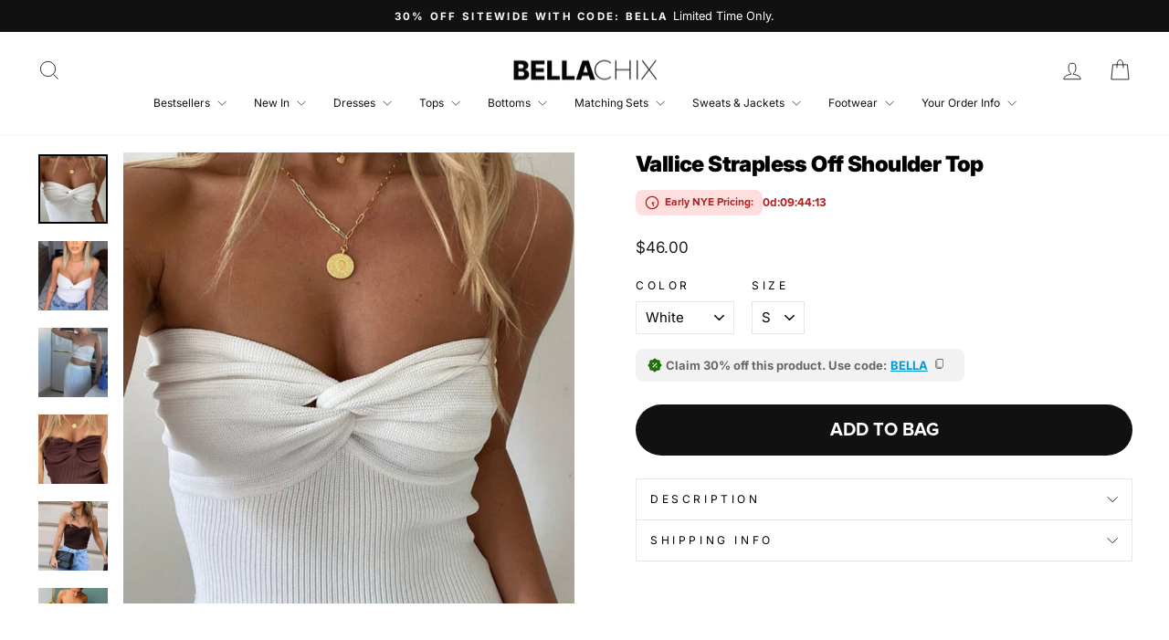

--- FILE ---
content_type: text/html; charset=utf-8
request_url: https://bellachix.co/products/vallice-strapless-off-shoulder-top
body_size: 68096
content:
<!doctype html>
<html class="no-js" lang="en" dir="ltr">
<head>
  <meta charset="utf-8">
  <meta http-equiv="X-UA-Compatible" content="IE=edge,chrome=1">
  <meta name="viewport" content="width=device-width,initial-scale=1">
  <meta name="theme-color" content="#111111">
  <link rel="canonical" href="https://bellachix.co/products/vallice-strapless-off-shoulder-top">
  <link rel="preconnect" href="https://cdn.shopify.com" crossorigin>
  <link rel="preconnect" href="https://fonts.shopifycdn.com" crossorigin>
  <link rel="dns-prefetch" href="https://productreviews.shopifycdn.com">
  <link rel="dns-prefetch" href="https://ajax.googleapis.com">
  <link rel="dns-prefetch" href="https://maps.googleapis.com">
  <link rel="dns-prefetch" href="https://maps.gstatic.com"><title>Vallice Strapless Off Shoulder Top
&ndash; Bella Chix Co
</title>
<meta name="description" content="Ready to up your game and refresh your style? Stay one step ahead with Vallice Strapless Off-Shoulder Top which is a perfectly knitted strapless top, especially for summertime. Wear your dressiest pair of jeans along with high heels and your strapless top suddenly takes on a more sophisticated appearance.  Product spec"><meta property="og:site_name" content="Bella Chix Co">
  <meta property="og:url" content="https://bellachix.co/products/vallice-strapless-off-shoulder-top">
  <meta property="og:title" content="Vallice Strapless Off Shoulder Top">
  <meta property="og:type" content="product">
  <meta property="og:description" content="Ready to up your game and refresh your style? Stay one step ahead with Vallice Strapless Off-Shoulder Top which is a perfectly knitted strapless top, especially for summertime. Wear your dressiest pair of jeans along with high heels and your strapless top suddenly takes on a more sophisticated appearance.  Product spec"><meta property="og:image" content="http://bellachix.co/cdn/shop/products/WhatsAppImage2022-07-25at6.46.32PM_1.jpg?v=1660832417">
    <meta property="og:image:secure_url" content="https://bellachix.co/cdn/shop/products/WhatsAppImage2022-07-25at6.46.32PM_1.jpg?v=1660832417">
    <meta property="og:image:width" content="1599">
    <meta property="og:image:height" content="1599"><meta name="twitter:site" content="@">
  <meta name="twitter:card" content="summary_large_image">
  <meta name="twitter:title" content="Vallice Strapless Off Shoulder Top">
  <meta name="twitter:description" content="Ready to up your game and refresh your style? Stay one step ahead with Vallice Strapless Off-Shoulder Top which is a perfectly knitted strapless top, especially for summertime. Wear your dressiest pair of jeans along with high heels and your strapless top suddenly takes on a more sophisticated appearance.  Product spec">
<style data-shopify>@font-face {
  font-family: Inter;
  font-weight: 900;
  font-style: normal;
  font-display: swap;
  src: url("//bellachix.co/cdn/fonts/inter/inter_n9.5eeac4b640934cb12c98bb58e5b212c8a842a731.woff2") format("woff2"),
       url("//bellachix.co/cdn/fonts/inter/inter_n9.a68b28f7e46ea1faab81e409809ee4919dd6e3f0.woff") format("woff");
}

  @font-face {
  font-family: Inter;
  font-weight: 400;
  font-style: normal;
  font-display: swap;
  src: url("//bellachix.co/cdn/fonts/inter/inter_n4.b2a3f24c19b4de56e8871f609e73ca7f6d2e2bb9.woff2") format("woff2"),
       url("//bellachix.co/cdn/fonts/inter/inter_n4.af8052d517e0c9ffac7b814872cecc27ae1fa132.woff") format("woff");
}


  @font-face {
  font-family: Inter;
  font-weight: 600;
  font-style: normal;
  font-display: swap;
  src: url("//bellachix.co/cdn/fonts/inter/inter_n6.771af0474a71b3797eb38f3487d6fb79d43b6877.woff2") format("woff2"),
       url("//bellachix.co/cdn/fonts/inter/inter_n6.88c903d8f9e157d48b73b7777d0642925bcecde7.woff") format("woff");
}

  @font-face {
  font-family: Inter;
  font-weight: 400;
  font-style: italic;
  font-display: swap;
  src: url("//bellachix.co/cdn/fonts/inter/inter_i4.feae1981dda792ab80d117249d9c7e0f1017e5b3.woff2") format("woff2"),
       url("//bellachix.co/cdn/fonts/inter/inter_i4.62773b7113d5e5f02c71486623cf828884c85c6e.woff") format("woff");
}

  @font-face {
  font-family: Inter;
  font-weight: 600;
  font-style: italic;
  font-display: swap;
  src: url("//bellachix.co/cdn/fonts/inter/inter_i6.3bbe0fe1c7ee4f282f9c2e296f3e4401a48cbe19.woff2") format("woff2"),
       url("//bellachix.co/cdn/fonts/inter/inter_i6.8bea21f57a10d5416ddf685e2c91682ec237876d.woff") format("woff");
}

</style><link href="//bellachix.co/cdn/shop/t/28/assets/theme.css?v=44177995665649399581759129015" rel="stylesheet" type="text/css" media="all" />
<style data-shopify>:root {
    --typeHeaderPrimary: Inter;
    --typeHeaderFallback: sans-serif;
    --typeHeaderSize: 28px;
    --typeHeaderWeight: 900;
    --typeHeaderLineHeight: 1.1;
    --typeHeaderSpacing: -0.025em;

    --typeBasePrimary:Inter;
    --typeBaseFallback:sans-serif;
    --typeBaseSize: 15px;
    --typeBaseWeight: 400;
    --typeBaseSpacing: 0.0em;
    --typeBaseLineHeight: 1.2;
    --typeBaselineHeightMinus01: 1.1;

    --typeCollectionTitle: 15px;

    --iconWeight: 2px;
    --iconLinecaps: miter;

    
        --buttonRadius: 0;
    

    --colorGridOverlayOpacity: 0.1;
    }

    .placeholder-content {
    background-image: linear-gradient(100deg, #ffffff 40%, #f7f7f7 63%, #ffffff 79%);
    }</style><script>
    document.documentElement.className = document.documentElement.className.replace('no-js', 'js');

    window.theme = window.theme || {};
    theme.routes = {
      home: "/",
      cart: "/cart.js",
      cartPage: "/cart",
      cartAdd: "/cart/add.js",
      cartChange: "/cart/change.js",
      search: "/search",
      predictiveSearch: "/search/suggest"
    };
    theme.strings = {
      soldOut: "Sold Out",
      unavailable: "Unavailable",
      inStockLabel: "In stock, ready to ship",
      oneStockLabel: "Low stock - [count] item left",
      otherStockLabel: "Low stock - [count] items left",
      willNotShipUntil: "Ready to ship [date]",
      willBeInStockAfter: "Back in stock [date]",
      waitingForStock: "Inventory on the way",
      savePrice: "Save [saved_amount]",
      cartEmpty: "Your bag is currently empty.",
      cartTermsConfirmation: "You must agree with the terms and conditions of sales to check out",
      searchCollections: "Collections",
      searchPages: "Pages",
      searchArticles: "Articles",
      productFrom: "from ",
      maxQuantity: "You can only have [quantity] of [title] in your cart."
    };
    theme.settings = {
      cartType: "drawer",
      isCustomerTemplate: false,
      moneyFormat: "\u003cspan class=money\u003e${{amount}}\u003c\/span\u003e",
      saveType: "percent",
      productImageSize: "portrait",
      productImageCover: true,
      predictiveSearch: true,
      predictiveSearchType: null,
      predictiveSearchVendor: false,
      predictiveSearchPrice: false,
      quickView: false,
      themeName: 'Impulse',
      themeVersion: "7.3.4"
    };
  </script>

  <script>window.performance && window.performance.mark && window.performance.mark('shopify.content_for_header.start');</script><meta name="facebook-domain-verification" content="y4mbkwiklcr9gvma5m8h0hl0ifpozt">
<meta name="google-site-verification" content="cLcWw3425VkxKOqsGze94rDnBaDkl7cvLz9numfVmP0">
<meta id="shopify-digital-wallet" name="shopify-digital-wallet" content="/61202268382/digital_wallets/dialog">
<meta name="shopify-checkout-api-token" content="e603d790100d566477b46a67b021eb41">
<meta id="in-context-paypal-metadata" data-shop-id="61202268382" data-venmo-supported="true" data-environment="production" data-locale="en_US" data-paypal-v4="true" data-currency="USD">
<link rel="alternate" type="application/json+oembed" href="https://bellachix.co/products/vallice-strapless-off-shoulder-top.oembed">
<script async="async" src="/checkouts/internal/preloads.js?locale=en-US"></script>
<link rel="preconnect" href="https://shop.app" crossorigin="anonymous">
<script async="async" src="https://shop.app/checkouts/internal/preloads.js?locale=en-US&shop_id=61202268382" crossorigin="anonymous"></script>
<script id="apple-pay-shop-capabilities" type="application/json">{"shopId":61202268382,"countryCode":"US","currencyCode":"USD","merchantCapabilities":["supports3DS"],"merchantId":"gid:\/\/shopify\/Shop\/61202268382","merchantName":"Bella Chix Co","requiredBillingContactFields":["postalAddress","email","phone"],"requiredShippingContactFields":["postalAddress","email","phone"],"shippingType":"shipping","supportedNetworks":["visa","masterCard","amex","discover","elo","jcb"],"total":{"type":"pending","label":"Bella Chix Co","amount":"1.00"},"shopifyPaymentsEnabled":true,"supportsSubscriptions":true}</script>
<script id="shopify-features" type="application/json">{"accessToken":"e603d790100d566477b46a67b021eb41","betas":["rich-media-storefront-analytics"],"domain":"bellachix.co","predictiveSearch":true,"shopId":61202268382,"locale":"en"}</script>
<script>var Shopify = Shopify || {};
Shopify.shop = "omg-findz.myshopify.com";
Shopify.locale = "en";
Shopify.currency = {"active":"USD","rate":"1.0"};
Shopify.country = "US";
Shopify.theme = {"name":"Loox Copy of Updated of Impulse 7.3.4","id":136833827038,"schema_name":"Impulse","schema_version":"7.3.4","theme_store_id":857,"role":"main"};
Shopify.theme.handle = "null";
Shopify.theme.style = {"id":null,"handle":null};
Shopify.cdnHost = "bellachix.co/cdn";
Shopify.routes = Shopify.routes || {};
Shopify.routes.root = "/";</script>
<script type="module">!function(o){(o.Shopify=o.Shopify||{}).modules=!0}(window);</script>
<script>!function(o){function n(){var o=[];function n(){o.push(Array.prototype.slice.apply(arguments))}return n.q=o,n}var t=o.Shopify=o.Shopify||{};t.loadFeatures=n(),t.autoloadFeatures=n()}(window);</script>
<script>
  window.ShopifyPay = window.ShopifyPay || {};
  window.ShopifyPay.apiHost = "shop.app\/pay";
  window.ShopifyPay.redirectState = null;
</script>
<script id="shop-js-analytics" type="application/json">{"pageType":"product"}</script>
<script defer="defer" async type="module" src="//bellachix.co/cdn/shopifycloud/shop-js/modules/v2/client.init-shop-cart-sync_IZsNAliE.en.esm.js"></script>
<script defer="defer" async type="module" src="//bellachix.co/cdn/shopifycloud/shop-js/modules/v2/chunk.common_0OUaOowp.esm.js"></script>
<script type="module">
  await import("//bellachix.co/cdn/shopifycloud/shop-js/modules/v2/client.init-shop-cart-sync_IZsNAliE.en.esm.js");
await import("//bellachix.co/cdn/shopifycloud/shop-js/modules/v2/chunk.common_0OUaOowp.esm.js");

  window.Shopify.SignInWithShop?.initShopCartSync?.({"fedCMEnabled":true,"windoidEnabled":true});

</script>
<script defer="defer" async type="module" src="//bellachix.co/cdn/shopifycloud/shop-js/modules/v2/client.payment-terms_CNlwjfZz.en.esm.js"></script>
<script defer="defer" async type="module" src="//bellachix.co/cdn/shopifycloud/shop-js/modules/v2/chunk.common_0OUaOowp.esm.js"></script>
<script defer="defer" async type="module" src="//bellachix.co/cdn/shopifycloud/shop-js/modules/v2/chunk.modal_CGo_dVj3.esm.js"></script>
<script type="module">
  await import("//bellachix.co/cdn/shopifycloud/shop-js/modules/v2/client.payment-terms_CNlwjfZz.en.esm.js");
await import("//bellachix.co/cdn/shopifycloud/shop-js/modules/v2/chunk.common_0OUaOowp.esm.js");
await import("//bellachix.co/cdn/shopifycloud/shop-js/modules/v2/chunk.modal_CGo_dVj3.esm.js");

  
</script>
<script>
  window.Shopify = window.Shopify || {};
  if (!window.Shopify.featureAssets) window.Shopify.featureAssets = {};
  window.Shopify.featureAssets['shop-js'] = {"shop-cart-sync":["modules/v2/client.shop-cart-sync_DLOhI_0X.en.esm.js","modules/v2/chunk.common_0OUaOowp.esm.js"],"init-fed-cm":["modules/v2/client.init-fed-cm_C6YtU0w6.en.esm.js","modules/v2/chunk.common_0OUaOowp.esm.js"],"shop-button":["modules/v2/client.shop-button_BCMx7GTG.en.esm.js","modules/v2/chunk.common_0OUaOowp.esm.js"],"shop-cash-offers":["modules/v2/client.shop-cash-offers_BT26qb5j.en.esm.js","modules/v2/chunk.common_0OUaOowp.esm.js","modules/v2/chunk.modal_CGo_dVj3.esm.js"],"init-windoid":["modules/v2/client.init-windoid_B9PkRMql.en.esm.js","modules/v2/chunk.common_0OUaOowp.esm.js"],"init-shop-email-lookup-coordinator":["modules/v2/client.init-shop-email-lookup-coordinator_DZkqjsbU.en.esm.js","modules/v2/chunk.common_0OUaOowp.esm.js"],"shop-toast-manager":["modules/v2/client.shop-toast-manager_Di2EnuM7.en.esm.js","modules/v2/chunk.common_0OUaOowp.esm.js"],"shop-login-button":["modules/v2/client.shop-login-button_BtqW_SIO.en.esm.js","modules/v2/chunk.common_0OUaOowp.esm.js","modules/v2/chunk.modal_CGo_dVj3.esm.js"],"avatar":["modules/v2/client.avatar_BTnouDA3.en.esm.js"],"pay-button":["modules/v2/client.pay-button_CWa-C9R1.en.esm.js","modules/v2/chunk.common_0OUaOowp.esm.js"],"init-shop-cart-sync":["modules/v2/client.init-shop-cart-sync_IZsNAliE.en.esm.js","modules/v2/chunk.common_0OUaOowp.esm.js"],"init-customer-accounts":["modules/v2/client.init-customer-accounts_DenGwJTU.en.esm.js","modules/v2/client.shop-login-button_BtqW_SIO.en.esm.js","modules/v2/chunk.common_0OUaOowp.esm.js","modules/v2/chunk.modal_CGo_dVj3.esm.js"],"init-shop-for-new-customer-accounts":["modules/v2/client.init-shop-for-new-customer-accounts_JdHXxpS9.en.esm.js","modules/v2/client.shop-login-button_BtqW_SIO.en.esm.js","modules/v2/chunk.common_0OUaOowp.esm.js","modules/v2/chunk.modal_CGo_dVj3.esm.js"],"init-customer-accounts-sign-up":["modules/v2/client.init-customer-accounts-sign-up_D6__K_p8.en.esm.js","modules/v2/client.shop-login-button_BtqW_SIO.en.esm.js","modules/v2/chunk.common_0OUaOowp.esm.js","modules/v2/chunk.modal_CGo_dVj3.esm.js"],"checkout-modal":["modules/v2/client.checkout-modal_C_ZQDY6s.en.esm.js","modules/v2/chunk.common_0OUaOowp.esm.js","modules/v2/chunk.modal_CGo_dVj3.esm.js"],"shop-follow-button":["modules/v2/client.shop-follow-button_XetIsj8l.en.esm.js","modules/v2/chunk.common_0OUaOowp.esm.js","modules/v2/chunk.modal_CGo_dVj3.esm.js"],"lead-capture":["modules/v2/client.lead-capture_DvA72MRN.en.esm.js","modules/v2/chunk.common_0OUaOowp.esm.js","modules/v2/chunk.modal_CGo_dVj3.esm.js"],"shop-login":["modules/v2/client.shop-login_ClXNxyh6.en.esm.js","modules/v2/chunk.common_0OUaOowp.esm.js","modules/v2/chunk.modal_CGo_dVj3.esm.js"],"payment-terms":["modules/v2/client.payment-terms_CNlwjfZz.en.esm.js","modules/v2/chunk.common_0OUaOowp.esm.js","modules/v2/chunk.modal_CGo_dVj3.esm.js"]};
</script>
<script>(function() {
  var isLoaded = false;
  function asyncLoad() {
    if (isLoaded) return;
    isLoaded = true;
    var urls = ["https:\/\/loox.io\/widget\/4yWdRsilds\/loox.1637334199694.js?shop=omg-findz.myshopify.com","https:\/\/seo.apps.avada.io\/scripttag\/avada-seo-installed.js?shop=omg-findz.myshopify.com","\/\/cdn.shopify.com\/proxy\/f89e3e911df5831429d9149bdaffcbf0ae391aadab33d6356cbd9780b311927c\/forms-akamai.smsbump.com\/523379\/form_113750.js?ver=1715804331\u0026shop=omg-findz.myshopify.com\u0026sp-cache-control=cHVibGljLCBtYXgtYWdlPTkwMA","https:\/\/d1639lhkj5l89m.cloudfront.net\/js\/storefront\/uppromote.js?shop=omg-findz.myshopify.com"];
    for (var i = 0; i < urls.length; i++) {
      var s = document.createElement('script');
      s.type = 'text/javascript';
      s.async = true;
      s.src = urls[i];
      var x = document.getElementsByTagName('script')[0];
      x.parentNode.insertBefore(s, x);
    }
  };
  if(window.attachEvent) {
    window.attachEvent('onload', asyncLoad);
  } else {
    window.addEventListener('load', asyncLoad, false);
  }
})();</script>
<script id="__st">var __st={"a":61202268382,"offset":19800,"reqid":"70441f10-609e-4cc4-990f-982e61d59ce8-1768497007","pageurl":"bellachix.co\/products\/vallice-strapless-off-shoulder-top","u":"569caa300a18","p":"product","rtyp":"product","rid":7739660566750};</script>
<script>window.ShopifyPaypalV4VisibilityTracking = true;</script>
<script id="form-persister">!function(){'use strict';const t='contact',e='new_comment',n=[[t,t],['blogs',e],['comments',e],[t,'customer']],o='password',r='form_key',c=['recaptcha-v3-token','g-recaptcha-response','h-captcha-response',o],s=()=>{try{return window.sessionStorage}catch{return}},i='__shopify_v',u=t=>t.elements[r],a=function(){const t=[...n].map((([t,e])=>`form[action*='/${t}']:not([data-nocaptcha='true']) input[name='form_type'][value='${e}']`)).join(',');var e;return e=t,()=>e?[...document.querySelectorAll(e)].map((t=>t.form)):[]}();function m(t){const e=u(t);a().includes(t)&&(!e||!e.value)&&function(t){try{if(!s())return;!function(t){const e=s();if(!e)return;const n=u(t);if(!n)return;const o=n.value;o&&e.removeItem(o)}(t);const e=Array.from(Array(32),(()=>Math.random().toString(36)[2])).join('');!function(t,e){u(t)||t.append(Object.assign(document.createElement('input'),{type:'hidden',name:r})),t.elements[r].value=e}(t,e),function(t,e){const n=s();if(!n)return;const r=[...t.querySelectorAll(`input[type='${o}']`)].map((({name:t})=>t)),u=[...c,...r],a={};for(const[o,c]of new FormData(t).entries())u.includes(o)||(a[o]=c);n.setItem(e,JSON.stringify({[i]:1,action:t.action,data:a}))}(t,e)}catch(e){console.error('failed to persist form',e)}}(t)}const f=t=>{if('true'===t.dataset.persistBound)return;const e=function(t,e){const n=function(t){return'function'==typeof t.submit?t.submit:HTMLFormElement.prototype.submit}(t).bind(t);return function(){let t;return()=>{t||(t=!0,(()=>{try{e(),n()}catch(t){(t=>{console.error('form submit failed',t)})(t)}})(),setTimeout((()=>t=!1),250))}}()}(t,(()=>{m(t)}));!function(t,e){if('function'==typeof t.submit&&'function'==typeof e)try{t.submit=e}catch{}}(t,e),t.addEventListener('submit',(t=>{t.preventDefault(),e()})),t.dataset.persistBound='true'};!function(){function t(t){const e=(t=>{const e=t.target;return e instanceof HTMLFormElement?e:e&&e.form})(t);e&&m(e)}document.addEventListener('submit',t),document.addEventListener('DOMContentLoaded',(()=>{const e=a();for(const t of e)f(t);var n;n=document.body,new window.MutationObserver((t=>{for(const e of t)if('childList'===e.type&&e.addedNodes.length)for(const t of e.addedNodes)1===t.nodeType&&'FORM'===t.tagName&&a().includes(t)&&f(t)})).observe(n,{childList:!0,subtree:!0,attributes:!1}),document.removeEventListener('submit',t)}))}()}();</script>
<script integrity="sha256-4kQ18oKyAcykRKYeNunJcIwy7WH5gtpwJnB7kiuLZ1E=" data-source-attribution="shopify.loadfeatures" defer="defer" src="//bellachix.co/cdn/shopifycloud/storefront/assets/storefront/load_feature-a0a9edcb.js" crossorigin="anonymous"></script>
<script crossorigin="anonymous" defer="defer" src="//bellachix.co/cdn/shopifycloud/storefront/assets/shopify_pay/storefront-65b4c6d7.js?v=20250812"></script>
<script data-source-attribution="shopify.dynamic_checkout.dynamic.init">var Shopify=Shopify||{};Shopify.PaymentButton=Shopify.PaymentButton||{isStorefrontPortableWallets:!0,init:function(){window.Shopify.PaymentButton.init=function(){};var t=document.createElement("script");t.src="https://bellachix.co/cdn/shopifycloud/portable-wallets/latest/portable-wallets.en.js",t.type="module",document.head.appendChild(t)}};
</script>
<script data-source-attribution="shopify.dynamic_checkout.buyer_consent">
  function portableWalletsHideBuyerConsent(e){var t=document.getElementById("shopify-buyer-consent"),n=document.getElementById("shopify-subscription-policy-button");t&&n&&(t.classList.add("hidden"),t.setAttribute("aria-hidden","true"),n.removeEventListener("click",e))}function portableWalletsShowBuyerConsent(e){var t=document.getElementById("shopify-buyer-consent"),n=document.getElementById("shopify-subscription-policy-button");t&&n&&(t.classList.remove("hidden"),t.removeAttribute("aria-hidden"),n.addEventListener("click",e))}window.Shopify?.PaymentButton&&(window.Shopify.PaymentButton.hideBuyerConsent=portableWalletsHideBuyerConsent,window.Shopify.PaymentButton.showBuyerConsent=portableWalletsShowBuyerConsent);
</script>
<script data-source-attribution="shopify.dynamic_checkout.cart.bootstrap">document.addEventListener("DOMContentLoaded",(function(){function t(){return document.querySelector("shopify-accelerated-checkout-cart, shopify-accelerated-checkout")}if(t())Shopify.PaymentButton.init();else{new MutationObserver((function(e,n){t()&&(Shopify.PaymentButton.init(),n.disconnect())})).observe(document.body,{childList:!0,subtree:!0})}}));
</script>
<link id="shopify-accelerated-checkout-styles" rel="stylesheet" media="screen" href="https://bellachix.co/cdn/shopifycloud/portable-wallets/latest/accelerated-checkout-backwards-compat.css" crossorigin="anonymous">
<style id="shopify-accelerated-checkout-cart">
        #shopify-buyer-consent {
  margin-top: 1em;
  display: inline-block;
  width: 100%;
}

#shopify-buyer-consent.hidden {
  display: none;
}

#shopify-subscription-policy-button {
  background: none;
  border: none;
  padding: 0;
  text-decoration: underline;
  font-size: inherit;
  cursor: pointer;
}

#shopify-subscription-policy-button::before {
  box-shadow: none;
}

      </style>

<script>window.performance && window.performance.mark && window.performance.mark('shopify.content_for_header.end');</script>

  <script src="//bellachix.co/cdn/shop/t/28/assets/vendor-scripts-v11.js" defer="defer"></script><link rel="stylesheet" href="//bellachix.co/cdn/shop/t/28/assets/country-flags.css"><script src="//bellachix.co/cdn/shop/t/28/assets/theme.js?v=137436199022560166481688980094" defer="defer"></script>

	<script>var loox_global_hash = '1761045631723';</script><style>.loox-reviews-default { max-width: 1200px; margin: 0 auto; }</style>
     <script src="//bellachix.co/cdn/shop/t/28/assets/opus-icon-custom.js?v=153688550743397199931742290976" async></script>
<!-- BEGIN app block: shopify://apps/pixee-facebook-pixel/blocks/facebook-pixel/61bbb1d9-d4be-4d08-879a-ee3ccb59f558 -->
<!-- BEGIN app snippet: tiktok-pixel --><script>
    sessionStorage.setItem("gropulseTikTokActivePixelData", "");
  </script><!-- END app snippet -->
<!-- BEGIN app snippet: pinterest-pixel -->
<script>
    sessionStorage.setItem("gropulsePinterestActivePixelData", "");
  </script><!-- END app snippet -->
<!-- BEGIN app snippet: custom-event-selector -->

<div id="pixee-custom-event-selector-modal" class="pixee-custom-event-modal">
  <div class="pixee-custom-event-modal-content">
    <div class="pixee-custom-event-modal-header">
      <p class="pixee-modal-title">Custom Event Setup</p>
      <span class="pixee-custom-event-close">&times;</span>
    </div>
    <div class="pixee-custom-event-modal-body">
      <p>Click on the elements you want to track as custom events. Selected elements will appear in the list below.</p>
      
      <button id="pixee-track-new-button" class="pixee-track-new-button">Track New Element</button>
      
      <div class="pixee-selected-elements">
        <span class="pixee-selected-elements-title">Selected Elements (0)</span>
        <ul id="pixee-selected-elements-list"></ul>
      </div>
    </div>
    <div class="pixee-custom-event-modal-footer">
      <button id="pixee-finish-setup-button" class="pixee-finish-setup-button">Finish Setup</button>
    </div>
  </div>
</div>

<style>
.pixee-custom-event-modal {
  display: none;
  position: fixed;
  z-index: 99999;
  left: 20px;
  top: 20px;
  width: 400px;
  background-color: #fff;
  border-radius: 8px;
  box-shadow: 0 4px 20px rgba(0, 0, 0, 0.2);
  font-family: -apple-system, BlinkMacSystemFont, "Segoe UI", Roboto, Helvetica, Arial, sans-serif;
  max-height: 90vh;
  overflow-y: auto;
}

.pixee-custom-event-modal-content {
  width: 100%;
}

.pixee-custom-event-modal-header {
  padding: 15px 20px;
  display: flex;
  justify-content: space-between;
  align-items: center;
  border-bottom: 1px solid #e5e5e5;
}

.pixee-custom-event-modal-header .pixee-modal-title {
  margin: 0;
  font-size: 18px;
  font-weight: 600;
  color: #333;
}

.pixee-custom-event-close {
  color: #aaa;
  font-size: 24px;
  font-weight: bold;
  cursor: pointer;
}

.pixee-custom-event-close:hover {
  color: #555;
}

.pixee-custom-event-modal-body {
  padding: 20px;
}

.pixee-custom-event-modal-footer {
  padding: 15px 20px;
  border-top: 1px solid #e5e5e5;
  text-align: right;
}

.pixee-track-new-button,
.pixee-finish-setup-button {
  padding: 10px 15px;
  border-radius: 4px;
  border: none;
  font-size: 14px;
  font-weight: 500;
  cursor: pointer;
}

.pixee-track-new-button {
  background-color: #4CAF50;
  color: white;
  margin-top: 10px;
}

.pixee-finish-setup-button {
  background-color: #2196F3;
  color: white;
}

.pixee-selected-elements {
  margin-top: 20px;
}

.pixee-selected-elements-title {
  display: block;
  font-size: 16px;
  margin-bottom: 10px;
  font-weight: 500;
}

#pixee-selected-elements-list {
  list-style: none;
  padding: 0;
  margin: 0;
  max-height: 200px;
  overflow-y: auto;
  border: 1px solid #e5e5e5;
  border-radius: 4px;
}

#pixee-selected-elements-list li {
  padding: 10px;
  border-bottom: 1px solid #e5e5e5;
  display: flex;
  justify-content: space-between;
  align-items: center;
}

#pixee-selected-elements-list li:last-child {
  border-bottom: none;
}

.pixee-element-info {
  flex: 1;
  font-size: 14px;
  word-break: break-word;
}

.pixee-remove-element {
  color: #f44336;
  cursor: pointer;
  margin-left: 10px;
}

.pixee-page-overlay {
  position: fixed;
  top: 0;
  left: 0;
  width: 100%;
  height: 100%;
  background-color: rgba(0, 0, 0, 0.3);
  z-index: 99990;
  pointer-events: none;
}

.pixee-highlight-element {
  position: absolute;
  pointer-events: none;
  background-color: rgba(76, 175, 80, 0.2);
  border: 2px solid #4CAF50;
  z-index: 99991;
  box-sizing: border-box;
}

/* Make modal draggable */
.pixee-custom-event-modal-header {
  cursor: move;
}

/* Responsive styles */
@media screen and (max-width: 480px) {
  .pixee-custom-event-modal {
    width: 90%;
    left: 5%;
    top: 5%;
  }
}
</style>

<script>
document.addEventListener('DOMContentLoaded', function() {
  // Parse URL parameters
  const urlParams = new URLSearchParams(window.location.search);
  const customEventParam = urlParams.get('customEvent');
  const redirectUrl = urlParams.get('redirectUrl');
  
  // Initialize session storage if customEvent param is present
  if (customEventParam === '1') {
    // Set flag in session storage to show the modal across page navigation
    sessionStorage.setItem('pixeeCustomEventSetupActive', 'true');
    // Store redirect URL for later use
    if (redirectUrl) {
      sessionStorage.setItem('pixeeCustomEventRedirectUrl', redirectUrl);
    }
  }
  
  // Don't proceed if setup mode is not active
  if (sessionStorage.getItem('pixeeCustomEventSetupActive') !== 'true') return;
  
  const modal = document.getElementById('pixee-custom-event-selector-modal');
  const trackNewButton = document.getElementById('pixee-track-new-button');
  const finishSetupButton = document.getElementById('pixee-finish-setup-button');
  const closeButton = document.querySelector('.pixee-custom-event-close');
  const selectedElementsList = document.getElementById('pixee-selected-elements-list');
  const selectedElementsHeader = document.querySelector('.pixee-selected-elements-title');
  
  let isSelectionMode = false;
  let selectedElements = [];
  let overlay = null;
  let highlightElement = null;
  
  // Load previously selected elements from session storage
  const storedElements = sessionStorage.getItem('pixeeSelectedElements');
  if (storedElements) {
    try {
      selectedElements = JSON.parse(storedElements);
      updateSelectedElementsList();
    } catch (error) {
      console.error('Error loading stored elements:', error);
    }
  }
  
  // Make the modal draggable
  makeElementDraggable(modal, document.querySelector('.pixee-custom-event-modal-header'));
  
  // Show the modal
  modal.style.display = 'block';
  
  // Click event handlers
  trackNewButton.addEventListener('click', function() {
    if (isSelectionMode) {
      // Cancel selection mode if active
      disableSelectionMode();
    } else {
      // Enable selection mode
      enableSelectionMode();
    }
  });
  finishSetupButton.addEventListener('click', finishSetup);
  closeButton.addEventListener('click', closeModal);
  
  function makeElementDraggable(element, handle) {
    let pos1 = 0, pos2 = 0, pos3 = 0, pos4 = 0;
    
    // Try to get saved position from session storage
    const savedPosition = getSavedModalPosition();
    if (savedPosition) {
      element.style.top = savedPosition.top + "px";
      element.style.left = savedPosition.left + "px";
    }
    
    handle.onmousedown = dragMouseDown;
    
    function dragMouseDown(e) {
      e.preventDefault();
      pos3 = e.clientX;
      pos4 = e.clientY;
      document.onmouseup = closeDragElement;
      document.onmousemove = elementDrag;
    }
    
    function elementDrag(e) {
      e.preventDefault();
      pos1 = pos3 - e.clientX;
      pos2 = pos4 - e.clientY;
      pos3 = e.clientX;
      pos4 = e.clientY;
      
      // Calculate new position ensuring it stays within viewport
      let newTop = element.offsetTop - pos2;
      let newLeft = element.offsetLeft - pos1;
      
      // Get viewport dimensions
      const viewportWidth = window.innerWidth;
      const viewportHeight = window.innerHeight;
      
      // Limit to viewport boundaries
      newTop = Math.max(0, Math.min(newTop, viewportHeight - 100));
      newLeft = Math.max(0, Math.min(newLeft, viewportWidth - 100));
      
      element.style.top = newTop + "px";
      element.style.left = newLeft + "px";
      
      // Save position to session storage
      saveModalPosition(newTop, newLeft);
    }
    
    function closeDragElement() {
      document.onmouseup = null;
      document.onmousemove = null;
      
      // Save final position
      saveModalPosition(element.offsetTop, element.offsetLeft);
    }
  }
  
  // Save modal position to session storage
  function saveModalPosition(top, left) {
    try {
      sessionStorage.setItem('pixeeModalPosition', JSON.stringify({ top, left }));
    } catch (error) {
      console.error('Error saving modal position:', error);
    }
  }
  
  // Get saved modal position from session storage
  function getSavedModalPosition() {
    try {
      const position = sessionStorage.getItem('pixeeModalPosition');
      return position ? JSON.parse(position) : null;
    } catch (error) {
      console.error('Error getting modal position:', error);
      return null;
    }
  }
  
  function enableSelectionMode() {
    if (isSelectionMode) return;
    
    isSelectionMode = true;
    trackNewButton.textContent = 'Cancel Selection';
    trackNewButton.style.backgroundColor = '#f44336';
    
    // Create overlay
    overlay = document.createElement('div');
    overlay.className = 'pixee-page-overlay';
    document.body.appendChild(overlay);
    
    // Create highlight element
    highlightElement = document.createElement('div');
    highlightElement.className = 'pixee-highlight-element';
    document.body.appendChild(highlightElement);
    
    // Add event listeners for element selection
    document.addEventListener('mouseover', highlightTargetElement);
    document.addEventListener('click', selectElement, true);
  }
  
  function disableSelectionMode() {
    if (!isSelectionMode) return;
    
    isSelectionMode = false;
    trackNewButton.textContent = 'Track New Element';
    trackNewButton.style.backgroundColor = '#4CAF50';
    
    // Remove overlay and highlight
    if (overlay) {
      document.body.removeChild(overlay);
      overlay = null;
    }
    
    if (highlightElement) {
      document.body.removeChild(highlightElement);
      highlightElement = null;
    }
    
    // Remove event listeners
    document.removeEventListener('mouseover', highlightTargetElement);
    document.removeEventListener('click', selectElement, true);
  }
  
  // Helper function to update the list of selected elements
  function updateSelectedElementsList() {
    // Clear existing list
    selectedElementsList.innerHTML = '';
    
    // Update the header count
    selectedElementsHeader.textContent = `Selected Elements (${selectedElements.length})`;
    
    // Add each element to the list
    selectedElements.forEach(element => {
      const li = document.createElement('li');
      li.dataset.id = element.id;
      
      const elementInfo = document.createElement('div');
      elementInfo.className = 'pixee-element-info';
      elementInfo.textContent = `"${element.text}" (${element.selector})`;
      
      const removeButton = document.createElement('span');
      removeButton.className = 'pixee-remove-element';
      removeButton.textContent = '✕';
      removeButton.addEventListener('click', function() {
        removeElementFromList(element.id);
      });
      
      li.appendChild(elementInfo);
      li.appendChild(removeButton);
      selectedElementsList.appendChild(li);
    });
    
    // Save to session storage
    sessionStorage.setItem('pixeeSelectedElements', JSON.stringify(selectedElements));
  }
  
  function highlightTargetElement(e) {
    if (!isSelectionMode) return;
    
    // Don't highlight elements in the modal itself
    if (e.target.closest('#pixee-custom-event-selector-modal')) {
      if (highlightElement) {
        highlightElement.style.display = 'none';
      }
      return;
    }
    
    const rect = e.target.getBoundingClientRect();
    highlightElement.style.display = 'block';
    highlightElement.style.width = rect.width + 'px';
    highlightElement.style.height = rect.height + 'px';
    highlightElement.style.left = (window.pageXOffset + rect.left) + 'px';
    highlightElement.style.top = (window.pageYOffset + rect.top) + 'px';
  }
  
  function selectElement(e) {
    if (!isSelectionMode) return;
    
    // Don't select elements in the modal itself
    if (e.target.closest('#pixee-custom-event-selector-modal')) {
      return;
    }
    
    // Prevent default action (like following links)
    e.preventDefault();
    e.stopPropagation();
    
    // Generate a selector for the clicked element
    const selector = generateSelector(e.target);
    
    // Add to selected elements list
    addElementToList(e.target, selector);
    
    // Disable selection mode
    disableSelectionMode();
  }
  
  function generateSelector(element) {
    // First try ID selector if available
    if (element.id) {
      return `#${element.id}`;
    }
    
    // Try with classes
    if (element.className && typeof element.className === 'string') {
      const classes = element.className.trim().split(/\s+/);
      if (classes.length > 0) {
        const classSelector = `.${classes.join('.')}`;
        if (document.querySelectorAll(classSelector).length === 1) {
          return classSelector;
        }
      }
    }
    
    // Use tag name with nth-child
    let path = '';
    let parent = element;
    
    while (parent) {
      if (parent === document.body) {
        path = 'body ' + path;
        break;
      }
      
      let tag = parent.tagName.toLowerCase();
      let siblings = Array.from(parent.parentNode.children).filter(child => child.tagName === parent.tagName);
      
      if (siblings.length > 1) {
        let index = siblings.indexOf(parent) + 1;
        tag += `:nth-child(${index})`;
      }
      
      path = tag + (path ? ' > ' + path : '');
      parent = parent.parentNode;
      
      // Stop at a certain depth to avoid overly complex selectors
      if (path.split('>').length > 5) {
        break;
      }
    }
    
    return path.trim();
  }
  
  function addElementToList(element, selector) {
    // Create a unique ID for this element
    const elementId = 'element-' + Date.now();
    
    // Add to our array
    selectedElements.push({
      id: elementId,
      selector: selector,
      text: element.textContent.trim().substring(0, 50) || element.tagName.toLowerCase()
    });
    
    // Update the display
    updateSelectedElementsList();
  }
  
  function removeElementFromList(id) {
    // Remove from array
    selectedElements = selectedElements.filter(el => el.id !== id);
    
    // Update the display
    updateSelectedElementsList();
  }
  
  function closeModal() {
    disableSelectionMode();
    modal.style.display = 'none';
    
    // Clear setup mode and data but keep the modal position
    sessionStorage.removeItem('pixeeCustomEventSetupActive');
    sessionStorage.removeItem('pixeeSelectedElements');
    // We intentionally don't remove pixeeModalPosition here to persist it across sessions
  }
  
  function finishSetup() {
    
    // Check if we have elements selected
    if (selectedElements.length > 0) {
      // Clean up our internal tracking but keep the modal position
      sessionStorage.removeItem('pixeeCustomEventSetupActive');
      sessionStorage.removeItem('pixeeSelectedElements');
      // We intentionally don't remove pixeeModalPosition to persist it
      
      // Redirect back to the app with selected elements as a URL parameter
      const savedRedirectUrl = sessionStorage.getItem('pixeeCustomEventRedirectUrl') || redirectUrl;
      
      if (savedRedirectUrl) {
        // Encode selected elements for URL
        const encodedElements = encodeURIComponent(JSON.stringify(selectedElements));
        
        // Determine if we need to add a ? or & for the parameter
        const separator = savedRedirectUrl.includes('?') ? '&' : '?';        
        
        // Redirect to the app with the selected elements in the URL
        window.location.href = `${savedRedirectUrl}${separator}selectedElements=${encodedElements}`;
      }
    } else {
      alert('Please select at least one element to track.');
    }
  }
});
</script><!-- END app snippet -->
<script>
    sessionStorage.setItem("gropulseActivePixelData", JSON.stringify([{"conversionApi":{"isActive":false},"_id":"687c132a7ef6def46a01e093","pixelId":"1348437439408480","selectedPage":"all_pages","selectedTemplates":[]}]));
  </script><script>
    sessionStorage.setItem("gropulsePixeeEventListData", "");
  </script><script>
    sessionStorage.setItem("gropulseCustomEvents", "");
  </script><script>
  const isGroPulsePixeeWebPixelLoaded = Boolean(sessionStorage.getItem("isGroPulsePixeeWebPixelLoaded"));
</script>

<script>
  function generateEventId() {
    // Combine timestamp with random string to ensure uniqueness
    return `${Date.now()}_${Math.random().toString(36).slice(2, 11)}`;
  }
</script>




  <script>
    let hso_shopify_unique_id = document
    .cookie
    .split(";")
    .filter((c) => c.includes("_shopify_y="))
    .map((c) => c.split("_shopify_y=")[1]);

  hso_shopify_unique_id = (hso_shopify_unique_id.length && hso_shopify_unique_id[0]) || "";

  const hsoFBMatchingData = {
    em: "",
    fn: "",
    ln: "",
    ph: "",
    external_id: hso_shopify_unique_id,
    ge: "",
    db: "",
    ct: "",
    st: "",
    zp: "",
    country: ""
  };
  function CAPI(event, eventData) {
    let fbp = document
      .cookie
      .split(";")
      .filter((c) => c.includes("_fbp="))
      .map((c) => c.split("_fbp=")[1]);
    let fbc = document
      .cookie
      .split(";")
      .filter((c) => c.includes("_fbc="))
      .map((c) => c.split("_fbc=")[1]);
    fbp = (fbp.length && fbp[0]) || null;
    fbc = (fbc.length && fbc[0]) || null;

    if (! fbc && window.location.search.includes("fbclid=")) {
      fbc = "fb.1." + + new Date() + "." + window.location.search.split("fbclid=")[1];
    }

    const headers = new Headers();
    headers.append("Content-Type", "application/json");
    const { event_id, ...restEventData } = eventData;
    const body = {
      event: event,
      event_data: restEventData,
      event_id: event_id,
      fbp: fbp,
      fbclid: fbc,
      user_agent: navigator.userAgent,
      url: window.location.origin + window.location.pathname,
      current_timestamp: Math.floor(new Date() / 1000),
      myShopifyDomain: Shopify.shop,
      ... hsoFBMatchingData
    };

    const options = {
      method: "POST",
      headers,
      mode: "cors",
      body: JSON.stringify(body)
    };
    fetch("https://pixee.gropulse.com/fb-conversion-api", options);
  };

  function beginPixeeFBPixelTracking(){
    window.fbq = window.fbq || function() {};
    fbq('track', 'PageView');

    const basePixelLoadedEvent = new Event("pixee_base_pixel_loaded");
    window.dispatchEvent(basePixelLoadedEvent);
  }

  function loadPixeeFBPixelBaseScript(){
    !function(f, b, e, v, n, t, s) {
      if (f.fbq)
        return;
      n = f.fbq = function() {
        n.callMethod
          ? n.callMethod.apply(n, arguments)
          : n.queue.push(arguments)
      };
      if (! f._fbq)
        f._fbq = n;
      n.push = n;
      n.loaded = !0;
      n.version = '2.0';
      n.queue = [];
      t = b.createElement(e);
      t.async = !0;
      t.src = v;
      s = b.getElementsByTagName(e)[0];
      s.parentNode.insertBefore(t, s)
    }(window, document, 'script', 'https://connect.facebook.net/en_US/fbevents.js');
    
fbq('init', '1348437439408480', hsoFBMatchingData);
  
    window.Shopify.loadFeatures([
        {
          name: "consent-tracking-api",
          version: "0.1"
        }
      ], (error) => {
        if (error) {
          throw error;
        }
        const isTrackingConsentGiven = !null || Shopify.customerPrivacy.getTrackingConsent() !== "no";
        if (isTrackingConsentGiven) {
          if(document.readyState === "complete") {
            beginPixeeFBPixelTracking();
          } else {
            window.addEventListener("load", (event) => {
              beginPixeeFBPixelTracking();
            });
          }
        }
      });
  }

  if(!isGroPulsePixeeWebPixelLoaded) {
    loadPixeeFBPixelBaseScript();
  };

  </script>

<script>
    function helloFPACheckCart() {

/**
       *
       * @param {Array} dataList
       * @param {Object} singleData
       */
      const isDataUseable = (dataList, checkData) => {
        if (dataList.length === 0)
          return checkData;



        for (let index = 0; index < dataList.length; index++) {
          const singleData = dataList[index];
          if (singleData.id === checkData.id) {
            if (checkData.quantity > singleData.quantity) {
              const newData = {
                ...checkData,
                quantity: checkData.quantity - singleData.quantity
              };
              return newData;
            } else {
              return false;
            }
          }
        }
        return checkData;
      };

/**
       *
       * @param {Array} localStoreData
       * @param {Array} newFetchData
       */
      const checkAddToACart = (localStoreData, newFetchData) => {
        return newFetchData.map((singleFetchData) => isDataUseable(localStoreData, singleFetchData)).filter(Boolean);
      };

      const addToCartFire = (cartData, rowData) => {
        const eventId = generateEventId();
        const fireData = {
          content_type: "product",
          content_ids: cartData.map(function(e) {
            return e.variant_id;
          }),
          contents: cartData.map(function(e) {
            return {id: e.variant_id, quantity: e.quantity};
          }),
          content_name: cartData.map(function(e) {
            return e.title;
          }).join(", "),
          currency: rowData.currency,
          value: cartData.reduce(
            (total, item) => total + (item.price / 100) * item.quantity,
            0
          )
        };

        const hfpFireEvent = window.fbq || function() {};
        const hfpEventName = "AddToCart";
        hfpFireEvent("track", hfpEventName, fireData, { eventID: eventId });
        CAPI(hfpEventName, {...fireData, event_id: eventId});
      };

      setInterval(function() {
        fetch("/cart.js").then((response) => response.json()).then((data) => {
          const lsData = JSON.parse(localStorage.getItem("hello-fpa-cart-data")) || [];
          const fetchData = data.items;localStorage.setItem("hello-fpa-cart-data", JSON.stringify(fetchData));
        });
      }, 3000);
    }

    window.addEventListener("pixee_base_pixel_loaded", helloFPACheckCart);

  // Custom Events Tracking
  function setupCustomEventTracking() {
    const customEventsStr = sessionStorage.getItem("gropulseCustomEvents");

    if (!customEventsStr) return;
    
    try {
      const customEvents = JSON.parse(customEventsStr);
      if (!customEvents || !Array.isArray(customEvents)) return;
      
      customEvents.forEach(event => {
        if (!event.isActive) return;
        
        const elements = document.querySelectorAll(event.selector);
        if (!elements || elements.length === 0) return;
        
        elements.forEach(element => {
          element.addEventListener('click', function(e) {
            // Prevent default if it's a link or button
            if (element.tagName === 'A' || element.tagName === 'BUTTON') {
              e.preventDefault();
            }
            
            // Generate event ID for deduplication
            const eventId = generateEventId();
            
            // Create event parameters
            const eventParams = event.eventParameters || {};
            
            // Instead of sending directly to Facebook, publish to web pixel
            window.Shopify = window.Shopify || {};
            window.Shopify.analytics = window.Shopify.analytics || {};
            window.Shopify.analytics.publish = window.Shopify.analytics.publish || function() {};
            
            window.Shopify.analytics.publish("custom_event", {
              event_name: event.eventName,
              event_id: eventId,
              event_parameters: eventParams,
              timestamp: Date.now()
            });
            
            // If it was a link, navigate after a short delay
            if (element.tagName === 'A' && element.href) {
              setTimeout(() => {
                window.location.href = element.href;
              }, 300);
            }
          });
        });
      });
    } catch (error) {
      console.error('Error setting up custom events:', error);
    }
  }
  
  window.addEventListener("load", setupCustomEventTracking);
  </script>



<!-- END app block --><!-- BEGIN app block: shopify://apps/klaviyo-email-marketing-sms/blocks/klaviyo-onsite-embed/2632fe16-c075-4321-a88b-50b567f42507 -->












  <script async src="https://static.klaviyo.com/onsite/js/XWwnHr/klaviyo.js?company_id=XWwnHr"></script>
  <script>!function(){if(!window.klaviyo){window._klOnsite=window._klOnsite||[];try{window.klaviyo=new Proxy({},{get:function(n,i){return"push"===i?function(){var n;(n=window._klOnsite).push.apply(n,arguments)}:function(){for(var n=arguments.length,o=new Array(n),w=0;w<n;w++)o[w]=arguments[w];var t="function"==typeof o[o.length-1]?o.pop():void 0,e=new Promise((function(n){window._klOnsite.push([i].concat(o,[function(i){t&&t(i),n(i)}]))}));return e}}})}catch(n){window.klaviyo=window.klaviyo||[],window.klaviyo.push=function(){var n;(n=window._klOnsite).push.apply(n,arguments)}}}}();</script>

  
    <script id="viewed_product">
      if (item == null) {
        var _learnq = _learnq || [];

        var MetafieldReviews = null
        var MetafieldYotpoRating = null
        var MetafieldYotpoCount = null
        var MetafieldLooxRating = null
        var MetafieldLooxCount = null
        var okendoProduct = null
        var okendoProductReviewCount = null
        var okendoProductReviewAverageValue = null
        try {
          // The following fields are used for Customer Hub recently viewed in order to add reviews.
          // This information is not part of __kla_viewed. Instead, it is part of __kla_viewed_reviewed_items
          MetafieldReviews = {};
          MetafieldYotpoRating = null
          MetafieldYotpoCount = null
          MetafieldLooxRating = "4.9"
          MetafieldLooxCount = 48

          okendoProduct = null
          // If the okendo metafield is not legacy, it will error, which then requires the new json formatted data
          if (okendoProduct && 'error' in okendoProduct) {
            okendoProduct = null
          }
          okendoProductReviewCount = okendoProduct ? okendoProduct.reviewCount : null
          okendoProductReviewAverageValue = okendoProduct ? okendoProduct.reviewAverageValue : null
        } catch (error) {
          console.error('Error in Klaviyo onsite reviews tracking:', error);
        }

        var item = {
          Name: "Vallice Strapless Off Shoulder Top",
          ProductID: 7739660566750,
          Categories: ["BESTSELLERS","Brunch Date Tops","Crop Tops","Date Tops","Going Out Tops","Knitted Tops","New In Tops","Pink Tops","SHOP ALL TOPS","Tops Under $50","UNDER $50","White Tops"],
          ImageURL: "https://bellachix.co/cdn/shop/products/WhatsAppImage2022-07-25at6.46.32PM_1_grande.jpg?v=1660832417",
          URL: "https://bellachix.co/products/vallice-strapless-off-shoulder-top",
          Brand: "Bella Chix Co",
          Price: "$46.00",
          Value: "46.00",
          CompareAtPrice: "$0.00"
        };
        _learnq.push(['track', 'Viewed Product', item]);
        _learnq.push(['trackViewedItem', {
          Title: item.Name,
          ItemId: item.ProductID,
          Categories: item.Categories,
          ImageUrl: item.ImageURL,
          Url: item.URL,
          Metadata: {
            Brand: item.Brand,
            Price: item.Price,
            Value: item.Value,
            CompareAtPrice: item.CompareAtPrice
          },
          metafields:{
            reviews: MetafieldReviews,
            yotpo:{
              rating: MetafieldYotpoRating,
              count: MetafieldYotpoCount,
            },
            loox:{
              rating: MetafieldLooxRating,
              count: MetafieldLooxCount,
            },
            okendo: {
              rating: okendoProductReviewAverageValue,
              count: okendoProductReviewCount,
            }
          }
        }]);
      }
    </script>
  




  <script>
    window.klaviyoReviewsProductDesignMode = false
  </script>







<!-- END app block --><script src="https://cdn.shopify.com/extensions/019bba97-4ddd-712e-8a9c-a879b68ed051/opus-cart-drawer-cart-upsell-2985/assets/opus-app-cart.umd.js" type="text/javascript" defer="defer"></script>
<link href="https://monorail-edge.shopifysvc.com" rel="dns-prefetch">
<script>(function(){if ("sendBeacon" in navigator && "performance" in window) {try {var session_token_from_headers = performance.getEntriesByType('navigation')[0].serverTiming.find(x => x.name == '_s').description;} catch {var session_token_from_headers = undefined;}var session_cookie_matches = document.cookie.match(/_shopify_s=([^;]*)/);var session_token_from_cookie = session_cookie_matches && session_cookie_matches.length === 2 ? session_cookie_matches[1] : "";var session_token = session_token_from_headers || session_token_from_cookie || "";function handle_abandonment_event(e) {var entries = performance.getEntries().filter(function(entry) {return /monorail-edge.shopifysvc.com/.test(entry.name);});if (!window.abandonment_tracked && entries.length === 0) {window.abandonment_tracked = true;var currentMs = Date.now();var navigation_start = performance.timing.navigationStart;var payload = {shop_id: 61202268382,url: window.location.href,navigation_start,duration: currentMs - navigation_start,session_token,page_type: "product"};window.navigator.sendBeacon("https://monorail-edge.shopifysvc.com/v1/produce", JSON.stringify({schema_id: "online_store_buyer_site_abandonment/1.1",payload: payload,metadata: {event_created_at_ms: currentMs,event_sent_at_ms: currentMs}}));}}window.addEventListener('pagehide', handle_abandonment_event);}}());</script>
<script id="web-pixels-manager-setup">(function e(e,d,r,n,o){if(void 0===o&&(o={}),!Boolean(null===(a=null===(i=window.Shopify)||void 0===i?void 0:i.analytics)||void 0===a?void 0:a.replayQueue)){var i,a;window.Shopify=window.Shopify||{};var t=window.Shopify;t.analytics=t.analytics||{};var s=t.analytics;s.replayQueue=[],s.publish=function(e,d,r){return s.replayQueue.push([e,d,r]),!0};try{self.performance.mark("wpm:start")}catch(e){}var l=function(){var e={modern:/Edge?\/(1{2}[4-9]|1[2-9]\d|[2-9]\d{2}|\d{4,})\.\d+(\.\d+|)|Firefox\/(1{2}[4-9]|1[2-9]\d|[2-9]\d{2}|\d{4,})\.\d+(\.\d+|)|Chrom(ium|e)\/(9{2}|\d{3,})\.\d+(\.\d+|)|(Maci|X1{2}).+ Version\/(15\.\d+|(1[6-9]|[2-9]\d|\d{3,})\.\d+)([,.]\d+|)( \(\w+\)|)( Mobile\/\w+|) Safari\/|Chrome.+OPR\/(9{2}|\d{3,})\.\d+\.\d+|(CPU[ +]OS|iPhone[ +]OS|CPU[ +]iPhone|CPU IPhone OS|CPU iPad OS)[ +]+(15[._]\d+|(1[6-9]|[2-9]\d|\d{3,})[._]\d+)([._]\d+|)|Android:?[ /-](13[3-9]|1[4-9]\d|[2-9]\d{2}|\d{4,})(\.\d+|)(\.\d+|)|Android.+Firefox\/(13[5-9]|1[4-9]\d|[2-9]\d{2}|\d{4,})\.\d+(\.\d+|)|Android.+Chrom(ium|e)\/(13[3-9]|1[4-9]\d|[2-9]\d{2}|\d{4,})\.\d+(\.\d+|)|SamsungBrowser\/([2-9]\d|\d{3,})\.\d+/,legacy:/Edge?\/(1[6-9]|[2-9]\d|\d{3,})\.\d+(\.\d+|)|Firefox\/(5[4-9]|[6-9]\d|\d{3,})\.\d+(\.\d+|)|Chrom(ium|e)\/(5[1-9]|[6-9]\d|\d{3,})\.\d+(\.\d+|)([\d.]+$|.*Safari\/(?![\d.]+ Edge\/[\d.]+$))|(Maci|X1{2}).+ Version\/(10\.\d+|(1[1-9]|[2-9]\d|\d{3,})\.\d+)([,.]\d+|)( \(\w+\)|)( Mobile\/\w+|) Safari\/|Chrome.+OPR\/(3[89]|[4-9]\d|\d{3,})\.\d+\.\d+|(CPU[ +]OS|iPhone[ +]OS|CPU[ +]iPhone|CPU IPhone OS|CPU iPad OS)[ +]+(10[._]\d+|(1[1-9]|[2-9]\d|\d{3,})[._]\d+)([._]\d+|)|Android:?[ /-](13[3-9]|1[4-9]\d|[2-9]\d{2}|\d{4,})(\.\d+|)(\.\d+|)|Mobile Safari.+OPR\/([89]\d|\d{3,})\.\d+\.\d+|Android.+Firefox\/(13[5-9]|1[4-9]\d|[2-9]\d{2}|\d{4,})\.\d+(\.\d+|)|Android.+Chrom(ium|e)\/(13[3-9]|1[4-9]\d|[2-9]\d{2}|\d{4,})\.\d+(\.\d+|)|Android.+(UC? ?Browser|UCWEB|U3)[ /]?(15\.([5-9]|\d{2,})|(1[6-9]|[2-9]\d|\d{3,})\.\d+)\.\d+|SamsungBrowser\/(5\.\d+|([6-9]|\d{2,})\.\d+)|Android.+MQ{2}Browser\/(14(\.(9|\d{2,})|)|(1[5-9]|[2-9]\d|\d{3,})(\.\d+|))(\.\d+|)|K[Aa][Ii]OS\/(3\.\d+|([4-9]|\d{2,})\.\d+)(\.\d+|)/},d=e.modern,r=e.legacy,n=navigator.userAgent;return n.match(d)?"modern":n.match(r)?"legacy":"unknown"}(),u="modern"===l?"modern":"legacy",c=(null!=n?n:{modern:"",legacy:""})[u],f=function(e){return[e.baseUrl,"/wpm","/b",e.hashVersion,"modern"===e.buildTarget?"m":"l",".js"].join("")}({baseUrl:d,hashVersion:r,buildTarget:u}),m=function(e){var d=e.version,r=e.bundleTarget,n=e.surface,o=e.pageUrl,i=e.monorailEndpoint;return{emit:function(e){var a=e.status,t=e.errorMsg,s=(new Date).getTime(),l=JSON.stringify({metadata:{event_sent_at_ms:s},events:[{schema_id:"web_pixels_manager_load/3.1",payload:{version:d,bundle_target:r,page_url:o,status:a,surface:n,error_msg:t},metadata:{event_created_at_ms:s}}]});if(!i)return console&&console.warn&&console.warn("[Web Pixels Manager] No Monorail endpoint provided, skipping logging."),!1;try{return self.navigator.sendBeacon.bind(self.navigator)(i,l)}catch(e){}var u=new XMLHttpRequest;try{return u.open("POST",i,!0),u.setRequestHeader("Content-Type","text/plain"),u.send(l),!0}catch(e){return console&&console.warn&&console.warn("[Web Pixels Manager] Got an unhandled error while logging to Monorail."),!1}}}}({version:r,bundleTarget:l,surface:e.surface,pageUrl:self.location.href,monorailEndpoint:e.monorailEndpoint});try{o.browserTarget=l,function(e){var d=e.src,r=e.async,n=void 0===r||r,o=e.onload,i=e.onerror,a=e.sri,t=e.scriptDataAttributes,s=void 0===t?{}:t,l=document.createElement("script"),u=document.querySelector("head"),c=document.querySelector("body");if(l.async=n,l.src=d,a&&(l.integrity=a,l.crossOrigin="anonymous"),s)for(var f in s)if(Object.prototype.hasOwnProperty.call(s,f))try{l.dataset[f]=s[f]}catch(e){}if(o&&l.addEventListener("load",o),i&&l.addEventListener("error",i),u)u.appendChild(l);else{if(!c)throw new Error("Did not find a head or body element to append the script");c.appendChild(l)}}({src:f,async:!0,onload:function(){if(!function(){var e,d;return Boolean(null===(d=null===(e=window.Shopify)||void 0===e?void 0:e.analytics)||void 0===d?void 0:d.initialized)}()){var d=window.webPixelsManager.init(e)||void 0;if(d){var r=window.Shopify.analytics;r.replayQueue.forEach((function(e){var r=e[0],n=e[1],o=e[2];d.publishCustomEvent(r,n,o)})),r.replayQueue=[],r.publish=d.publishCustomEvent,r.visitor=d.visitor,r.initialized=!0}}},onerror:function(){return m.emit({status:"failed",errorMsg:"".concat(f," has failed to load")})},sri:function(e){var d=/^sha384-[A-Za-z0-9+/=]+$/;return"string"==typeof e&&d.test(e)}(c)?c:"",scriptDataAttributes:o}),m.emit({status:"loading"})}catch(e){m.emit({status:"failed",errorMsg:(null==e?void 0:e.message)||"Unknown error"})}}})({shopId: 61202268382,storefrontBaseUrl: "https://bellachix.co",extensionsBaseUrl: "https://extensions.shopifycdn.com/cdn/shopifycloud/web-pixels-manager",monorailEndpoint: "https://monorail-edge.shopifysvc.com/unstable/produce_batch",surface: "storefront-renderer",enabledBetaFlags: ["2dca8a86"],webPixelsConfigList: [{"id":"773816542","configuration":"{\"shopId\":\"52351\",\"env\":\"production\",\"metaData\":\"[]\"}","eventPayloadVersion":"v1","runtimeContext":"STRICT","scriptVersion":"8e11013497942cd9be82d03af35714e6","type":"APP","apiClientId":2773553,"privacyPurposes":[],"dataSharingAdjustments":{"protectedCustomerApprovalScopes":["read_customer_address","read_customer_email","read_customer_name","read_customer_personal_data","read_customer_phone"]}},{"id":"479494366","configuration":"{\"config\":\"{\\\"google_tag_ids\\\":[\\\"AW-10935363641\\\",\\\"GT-KVMCF7C\\\"],\\\"target_country\\\":\\\"US\\\",\\\"gtag_events\\\":[{\\\"type\\\":\\\"begin_checkout\\\",\\\"action_label\\\":\\\"AW-10935363641\\\/d7tPCJ-w98YDELnQsd4o\\\"},{\\\"type\\\":\\\"search\\\",\\\"action_label\\\":\\\"AW-10935363641\\\/GMb1CJqx98YDELnQsd4o\\\"},{\\\"type\\\":\\\"view_item\\\",\\\"action_label\\\":[\\\"AW-10935363641\\\/yfUUCJmw98YDELnQsd4o\\\",\\\"MC-89RLN3584J\\\"]},{\\\"type\\\":\\\"purchase\\\",\\\"action_label\\\":[\\\"AW-10935363641\\\/hK9XCJaw98YDELnQsd4o\\\",\\\"MC-89RLN3584J\\\"]},{\\\"type\\\":\\\"page_view\\\",\\\"action_label\\\":[\\\"AW-10935363641\\\/-H86CJOw98YDELnQsd4o\\\",\\\"MC-89RLN3584J\\\"]},{\\\"type\\\":\\\"add_payment_info\\\",\\\"action_label\\\":\\\"AW-10935363641\\\/2FfuCJ2x98YDELnQsd4o\\\"},{\\\"type\\\":\\\"add_to_cart\\\",\\\"action_label\\\":\\\"AW-10935363641\\\/ASnLCJyw98YDELnQsd4o\\\"}],\\\"enable_monitoring_mode\\\":false}\"}","eventPayloadVersion":"v1","runtimeContext":"OPEN","scriptVersion":"b2a88bafab3e21179ed38636efcd8a93","type":"APP","apiClientId":1780363,"privacyPurposes":[],"dataSharingAdjustments":{"protectedCustomerApprovalScopes":["read_customer_address","read_customer_email","read_customer_name","read_customer_personal_data","read_customer_phone"]}},{"id":"205357278","configuration":"{\"pixel_id\":\"1348437439408480\",\"pixel_type\":\"facebook_pixel\"}","eventPayloadVersion":"v1","runtimeContext":"OPEN","scriptVersion":"ca16bc87fe92b6042fbaa3acc2fbdaa6","type":"APP","apiClientId":2329312,"privacyPurposes":["ANALYTICS","MARKETING","SALE_OF_DATA"],"dataSharingAdjustments":{"protectedCustomerApprovalScopes":["read_customer_address","read_customer_email","read_customer_name","read_customer_personal_data","read_customer_phone"]}},{"id":"77627614","configuration":"{\"tagID\":\"2613966206136\"}","eventPayloadVersion":"v1","runtimeContext":"STRICT","scriptVersion":"18031546ee651571ed29edbe71a3550b","type":"APP","apiClientId":3009811,"privacyPurposes":["ANALYTICS","MARKETING","SALE_OF_DATA"],"dataSharingAdjustments":{"protectedCustomerApprovalScopes":["read_customer_address","read_customer_email","read_customer_name","read_customer_personal_data","read_customer_phone"]}},{"id":"shopify-app-pixel","configuration":"{}","eventPayloadVersion":"v1","runtimeContext":"STRICT","scriptVersion":"0450","apiClientId":"shopify-pixel","type":"APP","privacyPurposes":["ANALYTICS","MARKETING"]},{"id":"shopify-custom-pixel","eventPayloadVersion":"v1","runtimeContext":"LAX","scriptVersion":"0450","apiClientId":"shopify-pixel","type":"CUSTOM","privacyPurposes":["ANALYTICS","MARKETING"]}],isMerchantRequest: false,initData: {"shop":{"name":"Bella Chix Co","paymentSettings":{"currencyCode":"USD"},"myshopifyDomain":"omg-findz.myshopify.com","countryCode":"US","storefrontUrl":"https:\/\/bellachix.co"},"customer":null,"cart":null,"checkout":null,"productVariants":[{"price":{"amount":46.0,"currencyCode":"USD"},"product":{"title":"Vallice Strapless Off Shoulder Top","vendor":"Bella Chix Co","id":"7739660566750","untranslatedTitle":"Vallice Strapless Off Shoulder Top","url":"\/products\/vallice-strapless-off-shoulder-top","type":""},"id":"43170029961438","image":{"src":"\/\/bellachix.co\/cdn\/shop\/products\/WhatsAppImage2022-07-25at6.46.32PM_1.jpg?v=1660832417"},"sku":"3256803608881713-White-S","title":"White \/ S","untranslatedTitle":"White \/ S"},{"price":{"amount":46.0,"currencyCode":"USD"},"product":{"title":"Vallice Strapless Off Shoulder Top","vendor":"Bella Chix Co","id":"7739660566750","untranslatedTitle":"Vallice Strapless Off Shoulder Top","url":"\/products\/vallice-strapless-off-shoulder-top","type":""},"id":"43170030223582","image":{"src":"\/\/bellachix.co\/cdn\/shop\/products\/WhatsAppImage2022-07-25at6.46.32PM_1.jpg?v=1660832417"},"sku":"3256803608881713-White-M","title":"White \/ M","untranslatedTitle":"White \/ M"},{"price":{"amount":46.0,"currencyCode":"USD"},"product":{"title":"Vallice Strapless Off Shoulder Top","vendor":"Bella Chix Co","id":"7739660566750","untranslatedTitle":"Vallice Strapless Off Shoulder Top","url":"\/products\/vallice-strapless-off-shoulder-top","type":""},"id":"43170030485726","image":{"src":"\/\/bellachix.co\/cdn\/shop\/products\/WhatsAppImage2022-07-25at6.46.32PM_1.jpg?v=1660832417"},"sku":"3256803608881713-White-L","title":"White \/ L","untranslatedTitle":"White \/ L"},{"price":{"amount":46.0,"currencyCode":"USD"},"product":{"title":"Vallice Strapless Off Shoulder Top","vendor":"Bella Chix Co","id":"7739660566750","untranslatedTitle":"Vallice Strapless Off Shoulder Top","url":"\/products\/vallice-strapless-off-shoulder-top","type":""},"id":"43170030747870","image":{"src":"\/\/bellachix.co\/cdn\/shop\/products\/WhatsAppImage2022-07-25at6.46.32PM_1.jpg?v=1660832417"},"sku":"3256803608881713-White-XL","title":"White \/ XL","untranslatedTitle":"White \/ XL"},{"price":{"amount":46.0,"currencyCode":"USD"},"product":{"title":"Vallice Strapless Off Shoulder Top","vendor":"Bella Chix Co","id":"7739660566750","untranslatedTitle":"Vallice Strapless Off Shoulder Top","url":"\/products\/vallice-strapless-off-shoulder-top","type":""},"id":"43170030190814","image":{"src":"\/\/bellachix.co\/cdn\/shop\/products\/WhatsAppImage2022-07-25at7.08.34PM.jpg?v=1660832424"},"sku":"3256803608881713-Coffee-S","title":"Coffee \/ S","untranslatedTitle":"Coffee \/ S"},{"price":{"amount":46.0,"currencyCode":"USD"},"product":{"title":"Vallice Strapless Off Shoulder Top","vendor":"Bella Chix Co","id":"7739660566750","untranslatedTitle":"Vallice Strapless Off Shoulder Top","url":"\/products\/vallice-strapless-off-shoulder-top","type":""},"id":"43170030452958","image":{"src":"\/\/bellachix.co\/cdn\/shop\/products\/WhatsAppImage2022-07-25at7.08.34PM.jpg?v=1660832424"},"sku":"3256803608881713-Coffee-M","title":"Coffee \/ M","untranslatedTitle":"Coffee \/ M"},{"price":{"amount":46.0,"currencyCode":"USD"},"product":{"title":"Vallice Strapless Off Shoulder Top","vendor":"Bella Chix Co","id":"7739660566750","untranslatedTitle":"Vallice Strapless Off Shoulder Top","url":"\/products\/vallice-strapless-off-shoulder-top","type":""},"id":"43170030715102","image":{"src":"\/\/bellachix.co\/cdn\/shop\/products\/WhatsAppImage2022-07-25at7.08.34PM.jpg?v=1660832424"},"sku":"3256803608881713-Coffee-L","title":"Coffee \/ L","untranslatedTitle":"Coffee \/ L"},{"price":{"amount":46.0,"currencyCode":"USD"},"product":{"title":"Vallice Strapless Off Shoulder Top","vendor":"Bella Chix Co","id":"7739660566750","untranslatedTitle":"Vallice Strapless Off Shoulder Top","url":"\/products\/vallice-strapless-off-shoulder-top","type":""},"id":"43170030977246","image":{"src":"\/\/bellachix.co\/cdn\/shop\/products\/WhatsAppImage2022-07-25at7.08.34PM.jpg?v=1660832424"},"sku":"3256803608881713-Coffee-XL","title":"Coffee \/ XL","untranslatedTitle":"Coffee \/ XL"},{"price":{"amount":46.0,"currencyCode":"USD"},"product":{"title":"Vallice Strapless Off Shoulder Top","vendor":"Bella Chix Co","id":"7739660566750","untranslatedTitle":"Vallice Strapless Off Shoulder Top","url":"\/products\/vallice-strapless-off-shoulder-top","type":""},"id":"43170030092510","image":{"src":"\/\/bellachix.co\/cdn\/shop\/products\/WhatsAppImage2022-07-25at7.08.33PM.jpg?v=1660832438"},"sku":"3256803608881713-Pink-S","title":"Pink \/ S","untranslatedTitle":"Pink \/ S"},{"price":{"amount":46.0,"currencyCode":"USD"},"product":{"title":"Vallice Strapless Off Shoulder Top","vendor":"Bella Chix Co","id":"7739660566750","untranslatedTitle":"Vallice Strapless Off Shoulder Top","url":"\/products\/vallice-strapless-off-shoulder-top","type":""},"id":"43170030354654","image":{"src":"\/\/bellachix.co\/cdn\/shop\/products\/WhatsAppImage2022-07-25at7.08.33PM.jpg?v=1660832438"},"sku":"3256803608881713-Pink-M","title":"Pink \/ M","untranslatedTitle":"Pink \/ M"},{"price":{"amount":46.0,"currencyCode":"USD"},"product":{"title":"Vallice Strapless Off Shoulder Top","vendor":"Bella Chix Co","id":"7739660566750","untranslatedTitle":"Vallice Strapless Off Shoulder Top","url":"\/products\/vallice-strapless-off-shoulder-top","type":""},"id":"43170030616798","image":{"src":"\/\/bellachix.co\/cdn\/shop\/products\/WhatsAppImage2022-07-25at7.08.33PM.jpg?v=1660832438"},"sku":"3256803608881713-Pink-L","title":"Pink \/ L","untranslatedTitle":"Pink \/ L"},{"price":{"amount":46.0,"currencyCode":"USD"},"product":{"title":"Vallice Strapless Off Shoulder Top","vendor":"Bella Chix Co","id":"7739660566750","untranslatedTitle":"Vallice Strapless Off Shoulder Top","url":"\/products\/vallice-strapless-off-shoulder-top","type":""},"id":"43170030878942","image":{"src":"\/\/bellachix.co\/cdn\/shop\/products\/WhatsAppImage2022-07-25at7.08.33PM.jpg?v=1660832438"},"sku":"3256803608881713-Pink-XL","title":"Pink \/ XL","untranslatedTitle":"Pink \/ XL"},{"price":{"amount":46.0,"currencyCode":"USD"},"product":{"title":"Vallice Strapless Off Shoulder Top","vendor":"Bella Chix Co","id":"7739660566750","untranslatedTitle":"Vallice Strapless Off Shoulder Top","url":"\/products\/vallice-strapless-off-shoulder-top","type":""},"id":"43170030158046","image":{"src":"\/\/bellachix.co\/cdn\/shop\/products\/S11fa2e25ea614ba89b69d514e345003cd.jpg?v=1660832440"},"sku":"3256803608881713-Wheat White-S","title":"Off White \/ S","untranslatedTitle":"Off White \/ S"},{"price":{"amount":46.0,"currencyCode":"USD"},"product":{"title":"Vallice Strapless Off Shoulder Top","vendor":"Bella Chix Co","id":"7739660566750","untranslatedTitle":"Vallice Strapless Off Shoulder Top","url":"\/products\/vallice-strapless-off-shoulder-top","type":""},"id":"43170030420190","image":{"src":"\/\/bellachix.co\/cdn\/shop\/products\/S11fa2e25ea614ba89b69d514e345003cd.jpg?v=1660832440"},"sku":"3256803608881713-Wheat White-M","title":"Off White \/ M","untranslatedTitle":"Off White \/ M"},{"price":{"amount":46.0,"currencyCode":"USD"},"product":{"title":"Vallice Strapless Off Shoulder Top","vendor":"Bella Chix Co","id":"7739660566750","untranslatedTitle":"Vallice Strapless Off Shoulder Top","url":"\/products\/vallice-strapless-off-shoulder-top","type":""},"id":"43170030682334","image":{"src":"\/\/bellachix.co\/cdn\/shop\/products\/S11fa2e25ea614ba89b69d514e345003cd.jpg?v=1660832440"},"sku":"3256803608881713-Wheat White-L","title":"Off White \/ L","untranslatedTitle":"Off White \/ L"},{"price":{"amount":46.0,"currencyCode":"USD"},"product":{"title":"Vallice Strapless Off Shoulder Top","vendor":"Bella Chix Co","id":"7739660566750","untranslatedTitle":"Vallice Strapless Off Shoulder Top","url":"\/products\/vallice-strapless-off-shoulder-top","type":""},"id":"43170030944478","image":{"src":"\/\/bellachix.co\/cdn\/shop\/products\/S11fa2e25ea614ba89b69d514e345003cd.jpg?v=1660832440"},"sku":"3256803608881713-Wheat White-XL","title":"Off White \/ XL","untranslatedTitle":"Off White \/ XL"}],"purchasingCompany":null},},"https://bellachix.co/cdn","fcfee988w5aeb613cpc8e4bc33m6693e112",{"modern":"","legacy":""},{"shopId":"61202268382","storefrontBaseUrl":"https:\/\/bellachix.co","extensionBaseUrl":"https:\/\/extensions.shopifycdn.com\/cdn\/shopifycloud\/web-pixels-manager","surface":"storefront-renderer","enabledBetaFlags":"[\"2dca8a86\"]","isMerchantRequest":"false","hashVersion":"fcfee988w5aeb613cpc8e4bc33m6693e112","publish":"custom","events":"[[\"page_viewed\",{}],[\"product_viewed\",{\"productVariant\":{\"price\":{\"amount\":46.0,\"currencyCode\":\"USD\"},\"product\":{\"title\":\"Vallice Strapless Off Shoulder Top\",\"vendor\":\"Bella Chix Co\",\"id\":\"7739660566750\",\"untranslatedTitle\":\"Vallice Strapless Off Shoulder Top\",\"url\":\"\/products\/vallice-strapless-off-shoulder-top\",\"type\":\"\"},\"id\":\"43170029961438\",\"image\":{\"src\":\"\/\/bellachix.co\/cdn\/shop\/products\/WhatsAppImage2022-07-25at6.46.32PM_1.jpg?v=1660832417\"},\"sku\":\"3256803608881713-White-S\",\"title\":\"White \/ S\",\"untranslatedTitle\":\"White \/ S\"}}]]"});</script><script>
  window.ShopifyAnalytics = window.ShopifyAnalytics || {};
  window.ShopifyAnalytics.meta = window.ShopifyAnalytics.meta || {};
  window.ShopifyAnalytics.meta.currency = 'USD';
  var meta = {"product":{"id":7739660566750,"gid":"gid:\/\/shopify\/Product\/7739660566750","vendor":"Bella Chix Co","type":"","handle":"vallice-strapless-off-shoulder-top","variants":[{"id":43170029961438,"price":4600,"name":"Vallice Strapless Off Shoulder Top - White \/ S","public_title":"White \/ S","sku":"3256803608881713-White-S"},{"id":43170030223582,"price":4600,"name":"Vallice Strapless Off Shoulder Top - White \/ M","public_title":"White \/ M","sku":"3256803608881713-White-M"},{"id":43170030485726,"price":4600,"name":"Vallice Strapless Off Shoulder Top - White \/ L","public_title":"White \/ L","sku":"3256803608881713-White-L"},{"id":43170030747870,"price":4600,"name":"Vallice Strapless Off Shoulder Top - White \/ XL","public_title":"White \/ XL","sku":"3256803608881713-White-XL"},{"id":43170030190814,"price":4600,"name":"Vallice Strapless Off Shoulder Top - Coffee \/ S","public_title":"Coffee \/ S","sku":"3256803608881713-Coffee-S"},{"id":43170030452958,"price":4600,"name":"Vallice Strapless Off Shoulder Top - Coffee \/ M","public_title":"Coffee \/ M","sku":"3256803608881713-Coffee-M"},{"id":43170030715102,"price":4600,"name":"Vallice Strapless Off Shoulder Top - Coffee \/ L","public_title":"Coffee \/ L","sku":"3256803608881713-Coffee-L"},{"id":43170030977246,"price":4600,"name":"Vallice Strapless Off Shoulder Top - Coffee \/ XL","public_title":"Coffee \/ XL","sku":"3256803608881713-Coffee-XL"},{"id":43170030092510,"price":4600,"name":"Vallice Strapless Off Shoulder Top - Pink \/ S","public_title":"Pink \/ S","sku":"3256803608881713-Pink-S"},{"id":43170030354654,"price":4600,"name":"Vallice Strapless Off Shoulder Top - Pink \/ M","public_title":"Pink \/ M","sku":"3256803608881713-Pink-M"},{"id":43170030616798,"price":4600,"name":"Vallice Strapless Off Shoulder Top - Pink \/ L","public_title":"Pink \/ L","sku":"3256803608881713-Pink-L"},{"id":43170030878942,"price":4600,"name":"Vallice Strapless Off Shoulder Top - Pink \/ XL","public_title":"Pink \/ XL","sku":"3256803608881713-Pink-XL"},{"id":43170030158046,"price":4600,"name":"Vallice Strapless Off Shoulder Top - Off White \/ S","public_title":"Off White \/ S","sku":"3256803608881713-Wheat White-S"},{"id":43170030420190,"price":4600,"name":"Vallice Strapless Off Shoulder Top - Off White \/ M","public_title":"Off White \/ M","sku":"3256803608881713-Wheat White-M"},{"id":43170030682334,"price":4600,"name":"Vallice Strapless Off Shoulder Top - Off White \/ L","public_title":"Off White \/ L","sku":"3256803608881713-Wheat White-L"},{"id":43170030944478,"price":4600,"name":"Vallice Strapless Off Shoulder Top - Off White \/ XL","public_title":"Off White \/ XL","sku":"3256803608881713-Wheat White-XL"}],"remote":false},"page":{"pageType":"product","resourceType":"product","resourceId":7739660566750,"requestId":"70441f10-609e-4cc4-990f-982e61d59ce8-1768497007"}};
  for (var attr in meta) {
    window.ShopifyAnalytics.meta[attr] = meta[attr];
  }
</script>
<script class="analytics">
  (function () {
    var customDocumentWrite = function(content) {
      var jquery = null;

      if (window.jQuery) {
        jquery = window.jQuery;
      } else if (window.Checkout && window.Checkout.$) {
        jquery = window.Checkout.$;
      }

      if (jquery) {
        jquery('body').append(content);
      }
    };

    var hasLoggedConversion = function(token) {
      if (token) {
        return document.cookie.indexOf('loggedConversion=' + token) !== -1;
      }
      return false;
    }

    var setCookieIfConversion = function(token) {
      if (token) {
        var twoMonthsFromNow = new Date(Date.now());
        twoMonthsFromNow.setMonth(twoMonthsFromNow.getMonth() + 2);

        document.cookie = 'loggedConversion=' + token + '; expires=' + twoMonthsFromNow;
      }
    }

    var trekkie = window.ShopifyAnalytics.lib = window.trekkie = window.trekkie || [];
    if (trekkie.integrations) {
      return;
    }
    trekkie.methods = [
      'identify',
      'page',
      'ready',
      'track',
      'trackForm',
      'trackLink'
    ];
    trekkie.factory = function(method) {
      return function() {
        var args = Array.prototype.slice.call(arguments);
        args.unshift(method);
        trekkie.push(args);
        return trekkie;
      };
    };
    for (var i = 0; i < trekkie.methods.length; i++) {
      var key = trekkie.methods[i];
      trekkie[key] = trekkie.factory(key);
    }
    trekkie.load = function(config) {
      trekkie.config = config || {};
      trekkie.config.initialDocumentCookie = document.cookie;
      var first = document.getElementsByTagName('script')[0];
      var script = document.createElement('script');
      script.type = 'text/javascript';
      script.onerror = function(e) {
        var scriptFallback = document.createElement('script');
        scriptFallback.type = 'text/javascript';
        scriptFallback.onerror = function(error) {
                var Monorail = {
      produce: function produce(monorailDomain, schemaId, payload) {
        var currentMs = new Date().getTime();
        var event = {
          schema_id: schemaId,
          payload: payload,
          metadata: {
            event_created_at_ms: currentMs,
            event_sent_at_ms: currentMs
          }
        };
        return Monorail.sendRequest("https://" + monorailDomain + "/v1/produce", JSON.stringify(event));
      },
      sendRequest: function sendRequest(endpointUrl, payload) {
        // Try the sendBeacon API
        if (window && window.navigator && typeof window.navigator.sendBeacon === 'function' && typeof window.Blob === 'function' && !Monorail.isIos12()) {
          var blobData = new window.Blob([payload], {
            type: 'text/plain'
          });

          if (window.navigator.sendBeacon(endpointUrl, blobData)) {
            return true;
          } // sendBeacon was not successful

        } // XHR beacon

        var xhr = new XMLHttpRequest();

        try {
          xhr.open('POST', endpointUrl);
          xhr.setRequestHeader('Content-Type', 'text/plain');
          xhr.send(payload);
        } catch (e) {
          console.log(e);
        }

        return false;
      },
      isIos12: function isIos12() {
        return window.navigator.userAgent.lastIndexOf('iPhone; CPU iPhone OS 12_') !== -1 || window.navigator.userAgent.lastIndexOf('iPad; CPU OS 12_') !== -1;
      }
    };
    Monorail.produce('monorail-edge.shopifysvc.com',
      'trekkie_storefront_load_errors/1.1',
      {shop_id: 61202268382,
      theme_id: 136833827038,
      app_name: "storefront",
      context_url: window.location.href,
      source_url: "//bellachix.co/cdn/s/trekkie.storefront.cd680fe47e6c39ca5d5df5f0a32d569bc48c0f27.min.js"});

        };
        scriptFallback.async = true;
        scriptFallback.src = '//bellachix.co/cdn/s/trekkie.storefront.cd680fe47e6c39ca5d5df5f0a32d569bc48c0f27.min.js';
        first.parentNode.insertBefore(scriptFallback, first);
      };
      script.async = true;
      script.src = '//bellachix.co/cdn/s/trekkie.storefront.cd680fe47e6c39ca5d5df5f0a32d569bc48c0f27.min.js';
      first.parentNode.insertBefore(script, first);
    };
    trekkie.load(
      {"Trekkie":{"appName":"storefront","development":false,"defaultAttributes":{"shopId":61202268382,"isMerchantRequest":null,"themeId":136833827038,"themeCityHash":"7952635206249361200","contentLanguage":"en","currency":"USD","eventMetadataId":"42d92d14-0b95-43cc-b2eb-cb50dc369d4c"},"isServerSideCookieWritingEnabled":true,"monorailRegion":"shop_domain","enabledBetaFlags":["65f19447"]},"Session Attribution":{},"S2S":{"facebookCapiEnabled":true,"source":"trekkie-storefront-renderer","apiClientId":580111}}
    );

    var loaded = false;
    trekkie.ready(function() {
      if (loaded) return;
      loaded = true;

      window.ShopifyAnalytics.lib = window.trekkie;

      var originalDocumentWrite = document.write;
      document.write = customDocumentWrite;
      try { window.ShopifyAnalytics.merchantGoogleAnalytics.call(this); } catch(error) {};
      document.write = originalDocumentWrite;

      window.ShopifyAnalytics.lib.page(null,{"pageType":"product","resourceType":"product","resourceId":7739660566750,"requestId":"70441f10-609e-4cc4-990f-982e61d59ce8-1768497007","shopifyEmitted":true});

      var match = window.location.pathname.match(/checkouts\/(.+)\/(thank_you|post_purchase)/)
      var token = match? match[1]: undefined;
      if (!hasLoggedConversion(token)) {
        setCookieIfConversion(token);
        window.ShopifyAnalytics.lib.track("Viewed Product",{"currency":"USD","variantId":43170029961438,"productId":7739660566750,"productGid":"gid:\/\/shopify\/Product\/7739660566750","name":"Vallice Strapless Off Shoulder Top - White \/ S","price":"46.00","sku":"3256803608881713-White-S","brand":"Bella Chix Co","variant":"White \/ S","category":"","nonInteraction":true,"remote":false},undefined,undefined,{"shopifyEmitted":true});
      window.ShopifyAnalytics.lib.track("monorail:\/\/trekkie_storefront_viewed_product\/1.1",{"currency":"USD","variantId":43170029961438,"productId":7739660566750,"productGid":"gid:\/\/shopify\/Product\/7739660566750","name":"Vallice Strapless Off Shoulder Top - White \/ S","price":"46.00","sku":"3256803608881713-White-S","brand":"Bella Chix Co","variant":"White \/ S","category":"","nonInteraction":true,"remote":false,"referer":"https:\/\/bellachix.co\/products\/vallice-strapless-off-shoulder-top"});
      }
    });


        var eventsListenerScript = document.createElement('script');
        eventsListenerScript.async = true;
        eventsListenerScript.src = "//bellachix.co/cdn/shopifycloud/storefront/assets/shop_events_listener-3da45d37.js";
        document.getElementsByTagName('head')[0].appendChild(eventsListenerScript);

})();</script>
  <script>
  if (!window.ga || (window.ga && typeof window.ga !== 'function')) {
    window.ga = function ga() {
      (window.ga.q = window.ga.q || []).push(arguments);
      if (window.Shopify && window.Shopify.analytics && typeof window.Shopify.analytics.publish === 'function') {
        window.Shopify.analytics.publish("ga_stub_called", {}, {sendTo: "google_osp_migration"});
      }
      console.error("Shopify's Google Analytics stub called with:", Array.from(arguments), "\nSee https://help.shopify.com/manual/promoting-marketing/pixels/pixel-migration#google for more information.");
    };
    if (window.Shopify && window.Shopify.analytics && typeof window.Shopify.analytics.publish === 'function') {
      window.Shopify.analytics.publish("ga_stub_initialized", {}, {sendTo: "google_osp_migration"});
    }
  }
</script>
<script
  defer
  src="https://bellachix.co/cdn/shopifycloud/perf-kit/shopify-perf-kit-3.0.3.min.js"
  data-application="storefront-renderer"
  data-shop-id="61202268382"
  data-render-region="gcp-us-central1"
  data-page-type="product"
  data-theme-instance-id="136833827038"
  data-theme-name="Impulse"
  data-theme-version="7.3.4"
  data-monorail-region="shop_domain"
  data-resource-timing-sampling-rate="10"
  data-shs="true"
  data-shs-beacon="true"
  data-shs-export-with-fetch="true"
  data-shs-logs-sample-rate="1"
  data-shs-beacon-endpoint="https://bellachix.co/api/collect"
></script>
</head>

<body class="template-product" data-center-text="false" data-button_style="square" data-type_header_capitalize="false" data-type_headers_align_text="true" data-type_product_capitalize="false" data-swatch_style="round" >

  <a class="in-page-link visually-hidden skip-link" href="#MainContent">Skip to content</a>

  <div id="PageContainer" class="page-container">
    <div class="transition-body"><!-- BEGIN sections: header-group -->
<div id="shopify-section-sections--16777951510750__announcement" class="shopify-section shopify-section-group-header-group"><style></style>
  <div class="announcement-bar">
    <div class="page-width">
      <div class="slideshow-wrapper">
        <button type="button" class="visually-hidden slideshow__pause" data-id="sections--16777951510750__announcement" aria-live="polite">
          <span class="slideshow__pause-stop">
            <svg aria-hidden="true" focusable="false" role="presentation" class="icon icon-pause" viewBox="0 0 10 13"><path d="M0 0h3v13H0zm7 0h3v13H7z" fill-rule="evenodd"/></svg>
            <span class="icon__fallback-text">Pause slideshow</span>
          </span>
          <span class="slideshow__pause-play">
            <svg aria-hidden="true" focusable="false" role="presentation" class="icon icon-play" viewBox="18.24 17.35 24.52 28.3"><path fill="#323232" d="M22.1 19.151v25.5l20.4-13.489-20.4-12.011z"/></svg>
            <span class="icon__fallback-text">Play slideshow</span>
          </span>
        </button>

        <div
          id="AnnouncementSlider"
          class="announcement-slider"
          data-compact="true"
          data-block-count="1"><div
                id="AnnouncementSlide-announcement-0"
                class="announcement-slider__slide"
                data-index="0"
                ><span class="announcement-text">30% Off SITEWIDE WITH CODE: BELLA</span><span class="announcement-link-text">Limited Time Only.</span></div></div>
      </div>
    </div>
  </div>




</div><div id="shopify-section-sections--16777951510750__header" class="shopify-section shopify-section-group-header-group">

<div id="NavDrawer" class="drawer drawer--left">
  <div class="drawer__contents">
    <div class="drawer__fixed-header">
      <div class="drawer__header appear-animation appear-delay-1">
        <div class="h2 drawer__title"></div>
        <div class="drawer__close">
          <button type="button" class="drawer__close-button js-drawer-close">
            <svg aria-hidden="true" focusable="false" role="presentation" class="icon icon-close" viewBox="0 0 64 64"><title>icon-X</title><path d="m19 17.61 27.12 27.13m0-27.12L19 44.74"/></svg>
            <span class="icon__fallback-text">Close menu</span>
          </button>
        </div>
      </div>
    </div>
    <div class="drawer__scrollable">
      <ul class="mobile-nav" role="navigation" aria-label="Primary"><li class="mobile-nav__item appear-animation appear-delay-2"><div class="mobile-nav__has-sublist"><a href="/collections/bestsellers-1"
                    class="mobile-nav__link mobile-nav__link--top-level"
                    id="Label-collections-bestsellers-11"
                    >
                    Bestsellers
                  </a>
                  <div class="mobile-nav__toggle">
                    <button type="button"
                      aria-controls="Linklist-collections-bestsellers-11"
                      aria-labelledby="Label-collections-bestsellers-11"
                      class="collapsible-trigger collapsible--auto-height"><span class="collapsible-trigger__icon collapsible-trigger__icon--open" role="presentation">
  <svg aria-hidden="true" focusable="false" role="presentation" class="icon icon--wide icon-chevron-down" viewBox="0 0 28 16"><path d="m1.57 1.59 12.76 12.77L27.1 1.59" stroke-width="2" stroke="#000" fill="none"/></svg>
</span>
</button>
                  </div></div><div id="Linklist-collections-bestsellers-11"
                class="mobile-nav__sublist collapsible-content collapsible-content--all"
                >
                <div class="collapsible-content__inner">
                  <ul class="mobile-nav__sublist"><li class="mobile-nav__item">
                        <div class="mobile-nav__child-item"><a href="/collections/bestselling-matching-set"
                              class="mobile-nav__link"
                              id="Sublabel-collections-bestselling-matching-set1"
                              >
                              Bestselling Matching Set
                            </a></div></li><li class="mobile-nav__item">
                        <div class="mobile-nav__child-item"><a href="/collections/bestselling-crop-tops"
                              class="mobile-nav__link"
                              id="Sublabel-collections-bestselling-crop-tops2"
                              >
                              Bestselling Crop Tops
                            </a></div></li><li class="mobile-nav__item">
                        <div class="mobile-nav__child-item"><a href="/collections/bestselling-shirts"
                              class="mobile-nav__link"
                              id="Sublabel-collections-bestselling-shirts3"
                              >
                              Bestselling Shirts
                            </a></div></li><li class="mobile-nav__item">
                        <div class="mobile-nav__child-item"><a href="/collections/bestselling-halter-tops"
                              class="mobile-nav__link"
                              id="Sublabel-collections-bestselling-halter-tops4"
                              >
                              Bestselling Halter Tops
                            </a></div></li><li class="mobile-nav__item">
                        <div class="mobile-nav__child-item"><a href="/collections/bestselling-skirts"
                              class="mobile-nav__link"
                              id="Sublabel-collections-bestselling-skirts5"
                              >
                              Bestselling Skirts
                            </a></div></li><li class="mobile-nav__item">
                        <div class="mobile-nav__child-item"><a href="/collections/bestselling-dresses"
                              class="mobile-nav__link"
                              id="Sublabel-collections-bestselling-dresses6"
                              >
                              Bestselling Dresses
                            </a></div></li><li class="mobile-nav__item">
                        <div class="mobile-nav__child-item"><a href="/collections/bestselling-bottoms"
                              class="mobile-nav__link"
                              id="Sublabel-collections-bestselling-bottoms7"
                              >
                              Bestselling Bottoms
                            </a></div></li><li class="mobile-nav__item">
                        <div class="mobile-nav__child-item"><a href="/collections/bestselling-playsuits"
                              class="mobile-nav__link"
                              id="Sublabel-collections-bestselling-playsuits8"
                              >
                              Bestselling Playsuits
                            </a></div></li><li class="mobile-nav__item">
                        <div class="mobile-nav__child-item"><a href="/collections/bestselling-vests"
                              class="mobile-nav__link"
                              id="Sublabel-collections-bestselling-vests9"
                              >
                              Bestselling Vests
                            </a></div></li><li class="mobile-nav__item">
                        <div class="mobile-nav__child-item"><a href="/collections/bestselling-winter-wear"
                              class="mobile-nav__link"
                              id="Sublabel-collections-bestselling-winter-wear10"
                              >
                              Bestselling Winter Wear
                            </a></div></li><li class="mobile-nav__item">
                        <div class="mobile-nav__child-item"><a href="/collections/bestselling-camis"
                              class="mobile-nav__link"
                              id="Sublabel-collections-bestselling-camis11"
                              >
                              Bestselling Camis
                            </a></div></li></ul>
                </div>
              </div></li><li class="mobile-nav__item appear-animation appear-delay-3"><div class="mobile-nav__has-sublist"><a href="/collections/new-arrivals"
                    class="mobile-nav__link mobile-nav__link--top-level"
                    id="Label-collections-new-arrivals2"
                    >
                    New In
                  </a>
                  <div class="mobile-nav__toggle">
                    <button type="button"
                      aria-controls="Linklist-collections-new-arrivals2"
                      aria-labelledby="Label-collections-new-arrivals2"
                      class="collapsible-trigger collapsible--auto-height"><span class="collapsible-trigger__icon collapsible-trigger__icon--open" role="presentation">
  <svg aria-hidden="true" focusable="false" role="presentation" class="icon icon--wide icon-chevron-down" viewBox="0 0 28 16"><path d="m1.57 1.59 12.76 12.77L27.1 1.59" stroke-width="2" stroke="#000" fill="none"/></svg>
</span>
</button>
                  </div></div><div id="Linklist-collections-new-arrivals2"
                class="mobile-nav__sublist collapsible-content collapsible-content--all"
                >
                <div class="collapsible-content__inner">
                  <ul class="mobile-nav__sublist"><li class="mobile-nav__item">
                        <div class="mobile-nav__child-item"><a href="/collections/new-in-dresses"
                              class="mobile-nav__link"
                              id="Sublabel-collections-new-in-dresses1"
                              >
                              New In Dresses
                            </a></div></li><li class="mobile-nav__item">
                        <div class="mobile-nav__child-item"><a href="/collections/new-in-tops"
                              class="mobile-nav__link"
                              id="Sublabel-collections-new-in-tops2"
                              >
                              New In Tops
                            </a></div></li><li class="mobile-nav__item">
                        <div class="mobile-nav__child-item"><a href="/collections/new-in-playsuits"
                              class="mobile-nav__link"
                              id="Sublabel-collections-new-in-playsuits3"
                              >
                              New In Playsuits 
                            </a></div></li><li class="mobile-nav__item">
                        <div class="mobile-nav__child-item"><a href="/collections/new-in-two-sets"
                              class="mobile-nav__link"
                              id="Sublabel-collections-new-in-two-sets4"
                              >
                              New In Two Sets
                            </a></div></li><li class="mobile-nav__item">
                        <div class="mobile-nav__child-item"><a href="/collections/new-in-jackets"
                              class="mobile-nav__link"
                              id="Sublabel-collections-new-in-jackets5"
                              >
                              New In Jackets
                            </a></div></li><li class="mobile-nav__item">
                        <div class="mobile-nav__child-item"><a href="/collections/new-in-shirts"
                              class="mobile-nav__link"
                              id="Sublabel-collections-new-in-shirts6"
                              >
                              New In Shirts
                            </a></div></li><li class="mobile-nav__item">
                        <div class="mobile-nav__child-item"><a href="/collections/new-in-vests"
                              class="mobile-nav__link"
                              id="Sublabel-collections-new-in-vests7"
                              >
                              New In Vests
                            </a></div></li><li class="mobile-nav__item">
                        <div class="mobile-nav__child-item"><a href="/collections/new-in-cardigans"
                              class="mobile-nav__link"
                              id="Sublabel-collections-new-in-cardigans8"
                              >
                              New In Cardigans
                            </a></div></li><li class="mobile-nav__item">
                        <div class="mobile-nav__child-item"><a href="/collections/new-in-sweatshirts"
                              class="mobile-nav__link"
                              id="Sublabel-collections-new-in-sweatshirts9"
                              >
                              New In Sweatshirts
                            </a></div></li><li class="mobile-nav__item">
                        <div class="mobile-nav__child-item"><a href="/collections/new-in-hoodies"
                              class="mobile-nav__link"
                              id="Sublabel-collections-new-in-hoodies10"
                              >
                              New In Hoodies
                            </a></div></li><li class="mobile-nav__item">
                        <div class="mobile-nav__child-item"><a href="/collections/new-in-jeans"
                              class="mobile-nav__link"
                              id="Sublabel-collections-new-in-jeans11"
                              >
                              New In Jeans
                            </a></div></li><li class="mobile-nav__item">
                        <div class="mobile-nav__child-item"><a href="/collections/new-in-denims"
                              class="mobile-nav__link"
                              id="Sublabel-collections-new-in-denims12"
                              >
                              New In Denims
                            </a></div></li><li class="mobile-nav__item">
                        <div class="mobile-nav__child-item"><a href="/collections/new-in-pants"
                              class="mobile-nav__link"
                              id="Sublabel-collections-new-in-pants13"
                              >
                              New In Pants
                            </a></div></li><li class="mobile-nav__item">
                        <div class="mobile-nav__child-item"><a href="/collections/new-in-shorts"
                              class="mobile-nav__link"
                              id="Sublabel-collections-new-in-shorts14"
                              >
                              New In Shorts
                            </a></div></li></ul>
                </div>
              </div></li><li class="mobile-nav__item appear-animation appear-delay-4"><div class="mobile-nav__has-sublist"><a href="/collections/dresses"
                    class="mobile-nav__link mobile-nav__link--top-level"
                    id="Label-collections-dresses3"
                    >
                    Dresses
                  </a>
                  <div class="mobile-nav__toggle">
                    <button type="button"
                      aria-controls="Linklist-collections-dresses3"
                      aria-labelledby="Label-collections-dresses3"
                      class="collapsible-trigger collapsible--auto-height"><span class="collapsible-trigger__icon collapsible-trigger__icon--open" role="presentation">
  <svg aria-hidden="true" focusable="false" role="presentation" class="icon icon--wide icon-chevron-down" viewBox="0 0 28 16"><path d="m1.57 1.59 12.76 12.77L27.1 1.59" stroke-width="2" stroke="#000" fill="none"/></svg>
</span>
</button>
                  </div></div><div id="Linklist-collections-dresses3"
                class="mobile-nav__sublist collapsible-content collapsible-content--all"
                >
                <div class="collapsible-content__inner">
                  <ul class="mobile-nav__sublist"><li class="mobile-nav__item">
                        <div class="mobile-nav__child-item"><button type="button"
                            aria-controls="Sublinklist-collections-dresses3-1"
                            class="mobile-nav__link--button collapsible-trigger">
                              <span class="mobile-nav__faux-link">Shop By Color</span><span class="collapsible-trigger__icon collapsible-trigger__icon--circle collapsible-trigger__icon--open" role="presentation">
  <svg aria-hidden="true" focusable="false" role="presentation" class="icon icon--wide icon-chevron-down" viewBox="0 0 28 16"><path d="m1.57 1.59 12.76 12.77L27.1 1.59" stroke-width="2" stroke="#000" fill="none"/></svg>
</span>
</button></div><div
                            id="Sublinklist-collections-dresses3-1"
                            aria-labelledby="Sublabel-1"
                            class="mobile-nav__sublist collapsible-content collapsible-content--all"
                            >
                            <div class="collapsible-content__inner">
                              <ul class="mobile-nav__grandchildlist"><li class="mobile-nav__item">
                                    <a href="https://www.bellachix.co/search?options%5Bprefix%5D=last&page=1&q=BLACK+DRESS" class="mobile-nav__link">
                                      Black Dresses
                                    </a>
                                  </li><li class="mobile-nav__item">
                                    <a href="https://www.bellachix.co/search?page=1&q=white+dress" class="mobile-nav__link">
                                      White Dresses
                                    </a>
                                  </li><li class="mobile-nav__item">
                                    <a href="https://www.bellachix.co/search?q=red+dress&_pos=1&_psq=red+dress&_ss=e&_v=1.0" class="mobile-nav__link">
                                      Red Dresses
                                    </a>
                                  </li><li class="mobile-nav__item">
                                    <a href="/collections/blue-dresses" class="mobile-nav__link">
                                      Blue Dresses
                                    </a>
                                  </li><li class="mobile-nav__item">
                                    <a href="https://bellachix.co/search?q=yellow+dress&options%5Bprefix%5D=last" class="mobile-nav__link">
                                      Yellow Dresses
                                    </a>
                                  </li><li class="mobile-nav__item">
                                    <a href="https://www.bellachix.co/search?q=pink+dress&options%5Bprefix%5D=last" class="mobile-nav__link">
                                      Pink Dresses
                                    </a>
                                  </li><li class="mobile-nav__item">
                                    <a href="/collections/gray-dress" class="mobile-nav__link">
                                      Gray Dresses
                                    </a>
                                  </li><li class="mobile-nav__item">
                                    <a href="https://bellachix.co/search?options%5Bprefix%5D=last&page=2&q=green+dress" class="mobile-nav__link">
                                      Green Dresses
                                    </a>
                                  </li></ul>
                            </div>
                          </div></li><li class="mobile-nav__item">
                        <div class="mobile-nav__child-item"><button type="button"
                            aria-controls="Sublinklist-collections-dresses3-2"
                            class="mobile-nav__link--button collapsible-trigger">
                              <span class="mobile-nav__faux-link">Shop By Trend</span><span class="collapsible-trigger__icon collapsible-trigger__icon--circle collapsible-trigger__icon--open" role="presentation">
  <svg aria-hidden="true" focusable="false" role="presentation" class="icon icon--wide icon-chevron-down" viewBox="0 0 28 16"><path d="m1.57 1.59 12.76 12.77L27.1 1.59" stroke-width="2" stroke="#000" fill="none"/></svg>
</span>
</button></div><div
                            id="Sublinklist-collections-dresses3-2"
                            aria-labelledby="Sublabel-2"
                            class="mobile-nav__sublist collapsible-content collapsible-content--all"
                            >
                            <div class="collapsible-content__inner">
                              <ul class="mobile-nav__grandchildlist"><li class="mobile-nav__item">
                                    <a href="/collections/floral-dresses" class="mobile-nav__link">
                                      Floral Dresses
                                    </a>
                                  </li><li class="mobile-nav__item">
                                    <a href="/collections/backless-dress" class="mobile-nav__link">
                                      Backless Dresses
                                    </a>
                                  </li><li class="mobile-nav__item">
                                    <a href="/collections/sundress" class="mobile-nav__link">
                                      Sundress
                                    </a>
                                  </li><li class="mobile-nav__item">
                                    <a href="/collections/sheath-dress" class="mobile-nav__link">
                                      Sheath Dresses
                                    </a>
                                  </li><li class="mobile-nav__item">
                                    <a href="/collections/flirty-dress" class="mobile-nav__link">
                                      Flirty Dresses
                                    </a>
                                  </li><li class="mobile-nav__item">
                                    <a href="/collections/satin-dresses" class="mobile-nav__link">
                                      Satin Dresses
                                    </a>
                                  </li><li class="mobile-nav__item">
                                    <a href="/collections/corset-dress" class="mobile-nav__link">
                                      Corset Dresses
                                    </a>
                                  </li><li class="mobile-nav__item">
                                    <a href="/collections/slip-dress" class="mobile-nav__link">
                                      Slip Dresses
                                    </a>
                                  </li><li class="mobile-nav__item">
                                    <a href="/collections/playsuits" class="mobile-nav__link">
                                      Playsuits
                                    </a>
                                  </li></ul>
                            </div>
                          </div></li><li class="mobile-nav__item">
                        <div class="mobile-nav__child-item"><button type="button"
                            aria-controls="Sublinklist-collections-dresses3-3"
                            class="mobile-nav__link--button collapsible-trigger">
                              <span class="mobile-nav__faux-link">Shop By Styles</span><span class="collapsible-trigger__icon collapsible-trigger__icon--circle collapsible-trigger__icon--open" role="presentation">
  <svg aria-hidden="true" focusable="false" role="presentation" class="icon icon--wide icon-chevron-down" viewBox="0 0 28 16"><path d="m1.57 1.59 12.76 12.77L27.1 1.59" stroke-width="2" stroke="#000" fill="none"/></svg>
</span>
</button></div><div
                            id="Sublinklist-collections-dresses3-3"
                            aria-labelledby="Sublabel-3"
                            class="mobile-nav__sublist collapsible-content collapsible-content--all"
                            >
                            <div class="collapsible-content__inner">
                              <ul class="mobile-nav__grandchildlist"><li class="mobile-nav__item">
                                    <a href="/collections/micro-dress" class="mobile-nav__link">
                                      Micro Dresses
                                    </a>
                                  </li><li class="mobile-nav__item">
                                    <a href="/collections/mini-dresses" class="mobile-nav__link">
                                      Mini Dresses
                                    </a>
                                  </li><li class="mobile-nav__item">
                                    <a href="/collections/midi-dress-1" class="mobile-nav__link">
                                      Midi Dresses
                                    </a>
                                  </li><li class="mobile-nav__item">
                                    <a href="/collections/midi-dresses" class="mobile-nav__link">
                                      Long Dresses
                                    </a>
                                  </li><li class="mobile-nav__item">
                                    <a href="/collections/tea-length-dress" class="mobile-nav__link">
                                      Tea Length Dresses
                                    </a>
                                  </li><li class="mobile-nav__item">
                                    <a href="/collections/bodycon-dresses" class="mobile-nav__link">
                                      Bodycon Dresses
                                    </a>
                                  </li><li class="mobile-nav__item">
                                    <a href="/collections/slim-fit-dress" class="mobile-nav__link">
                                      Slim Fit Dresses
                                    </a>
                                  </li><li class="mobile-nav__item">
                                    <a href="/collections/a-line-dress" class="mobile-nav__link">
                                      A Line Dresses
                                    </a>
                                  </li><li class="mobile-nav__item">
                                    <a href="/collections/slit-dress" class="mobile-nav__link">
                                      Slit Dresses
                                    </a>
                                  </li></ul>
                            </div>
                          </div></li><li class="mobile-nav__item">
                        <div class="mobile-nav__child-item"><button type="button"
                            aria-controls="Sublinklist-collections-dresses3-4"
                            class="mobile-nav__link--button collapsible-trigger">
                              <span class="mobile-nav__faux-link">Shop By Occasion</span><span class="collapsible-trigger__icon collapsible-trigger__icon--circle collapsible-trigger__icon--open" role="presentation">
  <svg aria-hidden="true" focusable="false" role="presentation" class="icon icon--wide icon-chevron-down" viewBox="0 0 28 16"><path d="m1.57 1.59 12.76 12.77L27.1 1.59" stroke-width="2" stroke="#000" fill="none"/></svg>
</span>
</button></div><div
                            id="Sublinklist-collections-dresses3-4"
                            aria-labelledby="Sublabel-4"
                            class="mobile-nav__sublist collapsible-content collapsible-content--all"
                            >
                            <div class="collapsible-content__inner">
                              <ul class="mobile-nav__grandchildlist"><li class="mobile-nav__item">
                                    <a href="/collections/party-dress" class="mobile-nav__link">
                                      Party Dresses
                                    </a>
                                  </li><li class="mobile-nav__item">
                                    <a href="/collections/brunch-dress" class="mobile-nav__link">
                                      Brunch Dresses
                                    </a>
                                  </li><li class="mobile-nav__item">
                                    <a href="/collections/bridesmaid-dress" class="mobile-nav__link">
                                      Bridesmaid Dresses
                                    </a>
                                  </li><li class="mobile-nav__item">
                                    <a href="/collections/date-dress" class="mobile-nav__link">
                                      Date Dresses
                                    </a>
                                  </li><li class="mobile-nav__item">
                                    <a href="/collections/vacation-dress" class="mobile-nav__link">
                                      Vacation Dresses
                                    </a>
                                  </li><li class="mobile-nav__item">
                                    <a href="/collections/birthday-dress" class="mobile-nav__link">
                                      Birthday Dresses
                                    </a>
                                  </li><li class="mobile-nav__item">
                                    <a href="/collections/picnic-dress" class="mobile-nav__link">
                                      Picnic Dresses
                                    </a>
                                  </li><li class="mobile-nav__item">
                                    <a href="/collections/everyday-dresses" class="mobile-nav__link">
                                      Everyday Dresses
                                    </a>
                                  </li><li class="mobile-nav__item">
                                    <a href="/collections/sexy-dress" class="mobile-nav__link">
                                      Sexy Dresses
                                    </a>
                                  </li></ul>
                            </div>
                          </div></li><li class="mobile-nav__item">
                        <div class="mobile-nav__child-item"><button type="button"
                            aria-controls="Sublinklist-collections-dresses3-5"
                            class="mobile-nav__link--button collapsible-trigger">
                              <span class="mobile-nav__faux-link">Shop By Price</span><span class="collapsible-trigger__icon collapsible-trigger__icon--circle collapsible-trigger__icon--open" role="presentation">
  <svg aria-hidden="true" focusable="false" role="presentation" class="icon icon--wide icon-chevron-down" viewBox="0 0 28 16"><path d="m1.57 1.59 12.76 12.77L27.1 1.59" stroke-width="2" stroke="#000" fill="none"/></svg>
</span>
</button></div><div
                            id="Sublinklist-collections-dresses3-5"
                            aria-labelledby="Sublabel-5"
                            class="mobile-nav__sublist collapsible-content collapsible-content--all"
                            >
                            <div class="collapsible-content__inner">
                              <ul class="mobile-nav__grandchildlist"><li class="mobile-nav__item">
                                    <a href="/collections/dresses-under-30" class="mobile-nav__link">
                                      Dresses Under $30
                                    </a>
                                  </li><li class="mobile-nav__item">
                                    <a href="/collections/dresses-under-40" class="mobile-nav__link">
                                      Dresses Under $40
                                    </a>
                                  </li><li class="mobile-nav__item">
                                    <a href="/collections/dresses-under-50" class="mobile-nav__link">
                                      Dresses Under $50
                                    </a>
                                  </li><li class="mobile-nav__item">
                                    <a href="/collections/dresses-under-60" class="mobile-nav__link">
                                      Dresses Under $60
                                    </a>
                                  </li><li class="mobile-nav__item">
                                    <a href="/collections/dresses-under-70" class="mobile-nav__link">
                                      Dresses Under $70
                                    </a>
                                  </li></ul>
                            </div>
                          </div></li></ul>
                </div>
              </div></li><li class="mobile-nav__item appear-animation appear-delay-5"><div class="mobile-nav__has-sublist"><a href="/collections/tops"
                    class="mobile-nav__link mobile-nav__link--top-level"
                    id="Label-collections-tops4"
                    >
                    Tops
                  </a>
                  <div class="mobile-nav__toggle">
                    <button type="button"
                      aria-controls="Linklist-collections-tops4"
                      aria-labelledby="Label-collections-tops4"
                      class="collapsible-trigger collapsible--auto-height"><span class="collapsible-trigger__icon collapsible-trigger__icon--open" role="presentation">
  <svg aria-hidden="true" focusable="false" role="presentation" class="icon icon--wide icon-chevron-down" viewBox="0 0 28 16"><path d="m1.57 1.59 12.76 12.77L27.1 1.59" stroke-width="2" stroke="#000" fill="none"/></svg>
</span>
</button>
                  </div></div><div id="Linklist-collections-tops4"
                class="mobile-nav__sublist collapsible-content collapsible-content--all"
                >
                <div class="collapsible-content__inner">
                  <ul class="mobile-nav__sublist"><li class="mobile-nav__item">
                        <div class="mobile-nav__child-item"><button type="button"
                            aria-controls="Sublinklist-collections-tops4-1"
                            class="mobile-nav__link--button collapsible-trigger">
                              <span class="mobile-nav__faux-link">Shop By Style</span><span class="collapsible-trigger__icon collapsible-trigger__icon--circle collapsible-trigger__icon--open" role="presentation">
  <svg aria-hidden="true" focusable="false" role="presentation" class="icon icon--wide icon-chevron-down" viewBox="0 0 28 16"><path d="m1.57 1.59 12.76 12.77L27.1 1.59" stroke-width="2" stroke="#000" fill="none"/></svg>
</span>
</button></div><div
                            id="Sublinklist-collections-tops4-1"
                            aria-labelledby="Sublabel-1"
                            class="mobile-nav__sublist collapsible-content collapsible-content--all"
                            >
                            <div class="collapsible-content__inner">
                              <ul class="mobile-nav__grandchildlist"><li class="mobile-nav__item">
                                    <a href="/collections/cami-tops" class="mobile-nav__link">
                                      Cami Tops
                                    </a>
                                  </li><li class="mobile-nav__item">
                                    <a href="/collections/crop-tops" class="mobile-nav__link">
                                      Crop Tops
                                    </a>
                                  </li><li class="mobile-nav__item">
                                    <a href="/collections/corset-tops" class="mobile-nav__link">
                                      Corset Tops
                                    </a>
                                  </li><li class="mobile-nav__item">
                                    <a href="/collections/loose-tops" class="mobile-nav__link">
                                      Loose Tops
                                    </a>
                                  </li><li class="mobile-nav__item">
                                    <a href="/collections/halter-tops" class="mobile-nav__link">
                                      Halter Tops
                                    </a>
                                  </li><li class="mobile-nav__item">
                                    <a href="/collections/full-sleeves-tops" class="mobile-nav__link">
                                      Full Sleeves Tops
                                    </a>
                                  </li><li class="mobile-nav__item">
                                    <a href="/collections/t-shirts" class="mobile-nav__link">
                                      T-Shirts
                                    </a>
                                  </li><li class="mobile-nav__item">
                                    <a href="/collections/shirts-and-jackets" class="mobile-nav__link">
                                      Shirts & Jackets
                                    </a>
                                  </li><li class="mobile-nav__item">
                                    <a href="/collections/bodysuits" class="mobile-nav__link">
                                      Bodysuits
                                    </a>
                                  </li><li class="mobile-nav__item">
                                    <a href="/collections/vests" class="mobile-nav__link">
                                      Vests
                                    </a>
                                  </li></ul>
                            </div>
                          </div></li><li class="mobile-nav__item">
                        <div class="mobile-nav__child-item"><button type="button"
                            aria-controls="Sublinklist-collections-tops4-2"
                            class="mobile-nav__link--button collapsible-trigger">
                              <span class="mobile-nav__faux-link">Shop By Occasion</span><span class="collapsible-trigger__icon collapsible-trigger__icon--circle collapsible-trigger__icon--open" role="presentation">
  <svg aria-hidden="true" focusable="false" role="presentation" class="icon icon--wide icon-chevron-down" viewBox="0 0 28 16"><path d="m1.57 1.59 12.76 12.77L27.1 1.59" stroke-width="2" stroke="#000" fill="none"/></svg>
</span>
</button></div><div
                            id="Sublinklist-collections-tops4-2"
                            aria-labelledby="Sublabel-2"
                            class="mobile-nav__sublist collapsible-content collapsible-content--all"
                            >
                            <div class="collapsible-content__inner">
                              <ul class="mobile-nav__grandchildlist"><li class="mobile-nav__item">
                                    <a href="/collections/everyday-tops" class="mobile-nav__link">
                                      Everyday Tops
                                    </a>
                                  </li><li class="mobile-nav__item">
                                    <a href="/collections/casual-tops" class="mobile-nav__link">
                                      Casual Tops
                                    </a>
                                  </li><li class="mobile-nav__item">
                                    <a href="/collections/grocery-run-tops" class="mobile-nav__link">
                                      Grocery Run Tops
                                    </a>
                                  </li><li class="mobile-nav__item">
                                    <a href="/collections/brunch-date-tops" class="mobile-nav__link">
                                      Brunch Date Tops
                                    </a>
                                  </li><li class="mobile-nav__item">
                                    <a href="/collections/date-tops-1" class="mobile-nav__link">
                                      Date Tops
                                    </a>
                                  </li><li class="mobile-nav__item">
                                    <a href="/collections/going-out-tops" class="mobile-nav__link">
                                      Going Out Tops
                                    </a>
                                  </li><li class="mobile-nav__item">
                                    <a href="/collections/regular-tops" class="mobile-nav__link">
                                      Regular Tops
                                    </a>
                                  </li><li class="mobile-nav__item">
                                    <a href="/collections/office-tops" class="mobile-nav__link">
                                      Office Tops
                                    </a>
                                  </li></ul>
                            </div>
                          </div></li><li class="mobile-nav__item">
                        <div class="mobile-nav__child-item"><button type="button"
                            aria-controls="Sublinklist-collections-tops4-3"
                            class="mobile-nav__link--button collapsible-trigger">
                              <span class="mobile-nav__faux-link">Shop By Color</span><span class="collapsible-trigger__icon collapsible-trigger__icon--circle collapsible-trigger__icon--open" role="presentation">
  <svg aria-hidden="true" focusable="false" role="presentation" class="icon icon--wide icon-chevron-down" viewBox="0 0 28 16"><path d="m1.57 1.59 12.76 12.77L27.1 1.59" stroke-width="2" stroke="#000" fill="none"/></svg>
</span>
</button></div><div
                            id="Sublinklist-collections-tops4-3"
                            aria-labelledby="Sublabel-3"
                            class="mobile-nav__sublist collapsible-content collapsible-content--all"
                            >
                            <div class="collapsible-content__inner">
                              <ul class="mobile-nav__grandchildlist"><li class="mobile-nav__item">
                                    <a href="/collections/black-tops" class="mobile-nav__link">
                                      Black Tops
                                    </a>
                                  </li><li class="mobile-nav__item">
                                    <a href="/collections/white-tops" class="mobile-nav__link">
                                      White Tops
                                    </a>
                                  </li><li class="mobile-nav__item">
                                    <a href="/collections/blue-tops" class="mobile-nav__link">
                                      Blue Tops
                                    </a>
                                  </li><li class="mobile-nav__item">
                                    <a href="/collections/pink-tops" class="mobile-nav__link">
                                      Pink Tops
                                    </a>
                                  </li><li class="mobile-nav__item">
                                    <a href="/collections/brown-tops" class="mobile-nav__link">
                                      Brown Tops
                                    </a>
                                  </li><li class="mobile-nav__item">
                                    <a href="/collections/gray-tops" class="mobile-nav__link">
                                      Gray Tops
                                    </a>
                                  </li><li class="mobile-nav__item">
                                    <a href="/collections/red-tops" class="mobile-nav__link">
                                      Red Tops
                                    </a>
                                  </li><li class="mobile-nav__item">
                                    <a href="/collections/orange-tops" class="mobile-nav__link">
                                      Orange Tops
                                    </a>
                                  </li><li class="mobile-nav__item">
                                    <a href="/collections/green-tops" class="mobile-nav__link">
                                      Green Tops
                                    </a>
                                  </li><li class="mobile-nav__item">
                                    <a href="/collections/yellow-tops" class="mobile-nav__link">
                                      Yellow Tops
                                    </a>
                                  </li></ul>
                            </div>
                          </div></li><li class="mobile-nav__item">
                        <div class="mobile-nav__child-item"><button type="button"
                            aria-controls="Sublinklist-collections-tops4-4"
                            class="mobile-nav__link--button collapsible-trigger">
                              <span class="mobile-nav__faux-link">Shop By Trend</span><span class="collapsible-trigger__icon collapsible-trigger__icon--circle collapsible-trigger__icon--open" role="presentation">
  <svg aria-hidden="true" focusable="false" role="presentation" class="icon icon--wide icon-chevron-down" viewBox="0 0 28 16"><path d="m1.57 1.59 12.76 12.77L27.1 1.59" stroke-width="2" stroke="#000" fill="none"/></svg>
</span>
</button></div><div
                            id="Sublinklist-collections-tops4-4"
                            aria-labelledby="Sublabel-4"
                            class="mobile-nav__sublist collapsible-content collapsible-content--all"
                            >
                            <div class="collapsible-content__inner">
                              <ul class="mobile-nav__grandchildlist"><li class="mobile-nav__item">
                                    <a href="/collections/femme-tops" class="mobile-nav__link">
                                      Femme Tops
                                    </a>
                                  </li><li class="mobile-nav__item">
                                    <a href="/collections/baggy-tops" class="mobile-nav__link">
                                      Baggy Tops
                                    </a>
                                  </li><li class="mobile-nav__item">
                                    <a href="/collections/baby-tees" class="mobile-nav__link">
                                      Baby Tees
                                    </a>
                                  </li><li class="mobile-nav__item">
                                    <a href="/collections/printed-tops" class="mobile-nav__link">
                                      Printed Tops
                                    </a>
                                  </li><li class="mobile-nav__item">
                                    <a href="/collections/knitted-tops" class="mobile-nav__link">
                                      Knitted Tops
                                    </a>
                                  </li><li class="mobile-nav__item">
                                    <a href="/collections/fashion-tops" class="mobile-nav__link">
                                      Fashion Tops
                                    </a>
                                  </li><li class="mobile-nav__item">
                                    <a href="/collections/skinny-tops" class="mobile-nav__link">
                                      Skinny Tops
                                    </a>
                                  </li><li class="mobile-nav__item">
                                    <a href="/collections/micro-crop-tops" class="mobile-nav__link">
                                      Micro Crop Tops
                                    </a>
                                  </li><li class="mobile-nav__item">
                                    <a href="/collections/cut-out-tops" class="mobile-nav__link">
                                      Cut Out Tops
                                    </a>
                                  </li><li class="mobile-nav__item">
                                    <a href="/collections/streetwear-tops" class="mobile-nav__link">
                                      Streetwear Tops
                                    </a>
                                  </li></ul>
                            </div>
                          </div></li><li class="mobile-nav__item">
                        <div class="mobile-nav__child-item"><button type="button"
                            aria-controls="Sublinklist-collections-tops4-5"
                            class="mobile-nav__link--button collapsible-trigger">
                              <span class="mobile-nav__faux-link">Shop By Price</span><span class="collapsible-trigger__icon collapsible-trigger__icon--circle collapsible-trigger__icon--open" role="presentation">
  <svg aria-hidden="true" focusable="false" role="presentation" class="icon icon--wide icon-chevron-down" viewBox="0 0 28 16"><path d="m1.57 1.59 12.76 12.77L27.1 1.59" stroke-width="2" stroke="#000" fill="none"/></svg>
</span>
</button></div><div
                            id="Sublinklist-collections-tops4-5"
                            aria-labelledby="Sublabel-5"
                            class="mobile-nav__sublist collapsible-content collapsible-content--all"
                            >
                            <div class="collapsible-content__inner">
                              <ul class="mobile-nav__grandchildlist"><li class="mobile-nav__item">
                                    <a href="/collections/tops-under-20" class="mobile-nav__link">
                                      Tops Under $20
                                    </a>
                                  </li><li class="mobile-nav__item">
                                    <a href="/collections/tops-under-30" class="mobile-nav__link">
                                      Tops Under $30
                                    </a>
                                  </li><li class="mobile-nav__item">
                                    <a href="/collections/tops-under-40" class="mobile-nav__link">
                                      Tops Under $40
                                    </a>
                                  </li><li class="mobile-nav__item">
                                    <a href="/collections/tops-under-50" class="mobile-nav__link">
                                      Tops Under $50
                                    </a>
                                  </li><li class="mobile-nav__item">
                                    <a href="/collections/tops-under-60" class="mobile-nav__link">
                                      Tops Under $60
                                    </a>
                                  </li></ul>
                            </div>
                          </div></li></ul>
                </div>
              </div></li><li class="mobile-nav__item appear-animation appear-delay-6"><div class="mobile-nav__has-sublist"><a href="/collections/shop-all-bottoms"
                    class="mobile-nav__link mobile-nav__link--top-level"
                    id="Label-collections-shop-all-bottoms5"
                    >
                    Bottoms
                  </a>
                  <div class="mobile-nav__toggle">
                    <button type="button"
                      aria-controls="Linklist-collections-shop-all-bottoms5"
                      aria-labelledby="Label-collections-shop-all-bottoms5"
                      class="collapsible-trigger collapsible--auto-height"><span class="collapsible-trigger__icon collapsible-trigger__icon--open" role="presentation">
  <svg aria-hidden="true" focusable="false" role="presentation" class="icon icon--wide icon-chevron-down" viewBox="0 0 28 16"><path d="m1.57 1.59 12.76 12.77L27.1 1.59" stroke-width="2" stroke="#000" fill="none"/></svg>
</span>
</button>
                  </div></div><div id="Linklist-collections-shop-all-bottoms5"
                class="mobile-nav__sublist collapsible-content collapsible-content--all"
                >
                <div class="collapsible-content__inner">
                  <ul class="mobile-nav__sublist"><li class="mobile-nav__item">
                        <div class="mobile-nav__child-item"><a href="https://bellachix.co/collections/skirts"
                              class="mobile-nav__link"
                              id="Sublabel-https-bellachix-co-collections-skirts1"
                              >
                              Skirts
                            </a><button type="button"
                              aria-controls="Sublinklist-collections-shop-all-bottoms5-https-bellachix-co-collections-skirts1"
                              aria-labelledby="Sublabel-https-bellachix-co-collections-skirts1"
                              class="collapsible-trigger"><span class="collapsible-trigger__icon collapsible-trigger__icon--circle collapsible-trigger__icon--open" role="presentation">
  <svg aria-hidden="true" focusable="false" role="presentation" class="icon icon--wide icon-chevron-down" viewBox="0 0 28 16"><path d="m1.57 1.59 12.76 12.77L27.1 1.59" stroke-width="2" stroke="#000" fill="none"/></svg>
</span>
</button></div><div
                            id="Sublinklist-collections-shop-all-bottoms5-https-bellachix-co-collections-skirts1"
                            aria-labelledby="Sublabel-https-bellachix-co-collections-skirts1"
                            class="mobile-nav__sublist collapsible-content collapsible-content--all"
                            >
                            <div class="collapsible-content__inner">
                              <ul class="mobile-nav__grandchildlist"><li class="mobile-nav__item">
                                    <a href="/collections/floral-skirts" class="mobile-nav__link">
                                      Floral Skirts
                                    </a>
                                  </li><li class="mobile-nav__item">
                                    <a href="/collections/mini-skirts" class="mobile-nav__link">
                                      Mini Skirts
                                    </a>
                                  </li><li class="mobile-nav__item">
                                    <a href="/collections/midi-skirts" class="mobile-nav__link">
                                      Midi Skirts
                                    </a>
                                  </li><li class="mobile-nav__item">
                                    <a href="/collections/bodycon-skirts" class="mobile-nav__link">
                                      Bodycon Skirts
                                    </a>
                                  </li><li class="mobile-nav__item">
                                    <a href="/collections/skirt-duos" class="mobile-nav__link">
                                      Skirt Duos
                                    </a>
                                  </li></ul>
                            </div>
                          </div></li><li class="mobile-nav__item">
                        <div class="mobile-nav__child-item"><button type="button"
                            aria-controls="Sublinklist-collections-shop-all-bottoms5-2"
                            class="mobile-nav__link--button collapsible-trigger">
                              <span class="mobile-nav__faux-link">Pants</span><span class="collapsible-trigger__icon collapsible-trigger__icon--circle collapsible-trigger__icon--open" role="presentation">
  <svg aria-hidden="true" focusable="false" role="presentation" class="icon icon--wide icon-chevron-down" viewBox="0 0 28 16"><path d="m1.57 1.59 12.76 12.77L27.1 1.59" stroke-width="2" stroke="#000" fill="none"/></svg>
</span>
</button></div><div
                            id="Sublinklist-collections-shop-all-bottoms5-2"
                            aria-labelledby="Sublabel-2"
                            class="mobile-nav__sublist collapsible-content collapsible-content--all"
                            >
                            <div class="collapsible-content__inner">
                              <ul class="mobile-nav__grandchildlist"><li class="mobile-nav__item">
                                    <a href="/collections/jeans" class="mobile-nav__link">
                                      Jeans
                                    </a>
                                  </li><li class="mobile-nav__item">
                                    <a href="/collections/wide-leg-bottoms" class="mobile-nav__link">
                                      Wide Leg Bottoms
                                    </a>
                                  </li><li class="mobile-nav__item">
                                    <a href="/collections/pants-1" class="mobile-nav__link">
                                      Pants
                                    </a>
                                  </li><li class="mobile-nav__item">
                                    <a href="/collections/denims" class="mobile-nav__link">
                                      Denims
                                    </a>
                                  </li><li class="mobile-nav__item">
                                    <a href="/collections/pants-co-ords" class="mobile-nav__link">
                                      Pants Co-ords
                                    </a>
                                  </li></ul>
                            </div>
                          </div></li><li class="mobile-nav__item">
                        <div class="mobile-nav__child-item"><button type="button"
                            aria-controls="Sublinklist-collections-shop-all-bottoms5-3"
                            class="mobile-nav__link--button collapsible-trigger">
                              <span class="mobile-nav__faux-link">Shorts</span><span class="collapsible-trigger__icon collapsible-trigger__icon--circle collapsible-trigger__icon--open" role="presentation">
  <svg aria-hidden="true" focusable="false" role="presentation" class="icon icon--wide icon-chevron-down" viewBox="0 0 28 16"><path d="m1.57 1.59 12.76 12.77L27.1 1.59" stroke-width="2" stroke="#000" fill="none"/></svg>
</span>
</button></div><div
                            id="Sublinklist-collections-shop-all-bottoms5-3"
                            aria-labelledby="Sublabel-3"
                            class="mobile-nav__sublist collapsible-content collapsible-content--all"
                            >
                            <div class="collapsible-content__inner">
                              <ul class="mobile-nav__grandchildlist"><li class="mobile-nav__item">
                                    <a href="/collections/shorts" class="mobile-nav__link">
                                      Shorts
                                    </a>
                                  </li><li class="mobile-nav__item">
                                    <a href="/collections/skorts" class="mobile-nav__link">
                                      Skorts
                                    </a>
                                  </li></ul>
                            </div>
                          </div></li><li class="mobile-nav__item">
                        <div class="mobile-nav__child-item"><button type="button"
                            aria-controls="Sublinklist-collections-shop-all-bottoms5-4"
                            class="mobile-nav__link--button collapsible-trigger">
                              <span class="mobile-nav__faux-link">Shop By Price</span><span class="collapsible-trigger__icon collapsible-trigger__icon--circle collapsible-trigger__icon--open" role="presentation">
  <svg aria-hidden="true" focusable="false" role="presentation" class="icon icon--wide icon-chevron-down" viewBox="0 0 28 16"><path d="m1.57 1.59 12.76 12.77L27.1 1.59" stroke-width="2" stroke="#000" fill="none"/></svg>
</span>
</button></div><div
                            id="Sublinklist-collections-shop-all-bottoms5-4"
                            aria-labelledby="Sublabel-4"
                            class="mobile-nav__sublist collapsible-content collapsible-content--all"
                            >
                            <div class="collapsible-content__inner">
                              <ul class="mobile-nav__grandchildlist"><li class="mobile-nav__item">
                                    <a href="/collections/bottoms-under-40" class="mobile-nav__link">
                                      Bottoms Under $40
                                    </a>
                                  </li><li class="mobile-nav__item">
                                    <a href="/collections/bottoms-under-50" class="mobile-nav__link">
                                      Bottoms Under $50
                                    </a>
                                  </li><li class="mobile-nav__item">
                                    <a href="/collections/bottoms-under-60" class="mobile-nav__link">
                                      Bottoms Under $60
                                    </a>
                                  </li><li class="mobile-nav__item">
                                    <a href="/collections/bottoms-under-70" class="mobile-nav__link">
                                      Bottoms Under $70
                                    </a>
                                  </li><li class="mobile-nav__item">
                                    <a href="/collections/bottoms-under-80" class="mobile-nav__link">
                                      Bottoms Under $80
                                    </a>
                                  </li></ul>
                            </div>
                          </div></li></ul>
                </div>
              </div></li><li class="mobile-nav__item appear-animation appear-delay-7"><div class="mobile-nav__has-sublist"><a href="/collections/matching-sets"
                    class="mobile-nav__link mobile-nav__link--top-level"
                    id="Label-collections-matching-sets6"
                    >
                    Matching Sets
                  </a>
                  <div class="mobile-nav__toggle">
                    <button type="button"
                      aria-controls="Linklist-collections-matching-sets6"
                      aria-labelledby="Label-collections-matching-sets6"
                      class="collapsible-trigger collapsible--auto-height"><span class="collapsible-trigger__icon collapsible-trigger__icon--open" role="presentation">
  <svg aria-hidden="true" focusable="false" role="presentation" class="icon icon--wide icon-chevron-down" viewBox="0 0 28 16"><path d="m1.57 1.59 12.76 12.77L27.1 1.59" stroke-width="2" stroke="#000" fill="none"/></svg>
</span>
</button>
                  </div></div><div id="Linklist-collections-matching-sets6"
                class="mobile-nav__sublist collapsible-content collapsible-content--all"
                >
                <div class="collapsible-content__inner">
                  <ul class="mobile-nav__sublist"><li class="mobile-nav__item">
                        <div class="mobile-nav__child-item"><button type="button"
                            aria-controls="Sublinklist-collections-matching-sets6-1"
                            class="mobile-nav__link--button collapsible-trigger">
                              <span class="mobile-nav__faux-link">Shop By Style</span><span class="collapsible-trigger__icon collapsible-trigger__icon--circle collapsible-trigger__icon--open" role="presentation">
  <svg aria-hidden="true" focusable="false" role="presentation" class="icon icon--wide icon-chevron-down" viewBox="0 0 28 16"><path d="m1.57 1.59 12.76 12.77L27.1 1.59" stroke-width="2" stroke="#000" fill="none"/></svg>
</span>
</button></div><div
                            id="Sublinklist-collections-matching-sets6-1"
                            aria-labelledby="Sublabel-1"
                            class="mobile-nav__sublist collapsible-content collapsible-content--all"
                            >
                            <div class="collapsible-content__inner">
                              <ul class="mobile-nav__grandchildlist"><li class="mobile-nav__item">
                                    <a href="/collections/skirts-sets" class="mobile-nav__link">
                                      Skirts Sets
                                    </a>
                                  </li><li class="mobile-nav__item">
                                    <a href="/collections/pants-sets" class="mobile-nav__link">
                                      Pants Sets
                                    </a>
                                  </li><li class="mobile-nav__item">
                                    <a href="/collections/bodycon-sets" class="mobile-nav__link">
                                      Bodycon Sets
                                    </a>
                                  </li><li class="mobile-nav__item">
                                    <a href="/collections/shorts-sets" class="mobile-nav__link">
                                      Shorts Sets
                                    </a>
                                  </li></ul>
                            </div>
                          </div></li><li class="mobile-nav__item">
                        <div class="mobile-nav__child-item"><button type="button"
                            aria-controls="Sublinklist-collections-matching-sets6-2"
                            class="mobile-nav__link--button collapsible-trigger">
                              <span class="mobile-nav__faux-link">Shop By Trend</span><span class="collapsible-trigger__icon collapsible-trigger__icon--circle collapsible-trigger__icon--open" role="presentation">
  <svg aria-hidden="true" focusable="false" role="presentation" class="icon icon--wide icon-chevron-down" viewBox="0 0 28 16"><path d="m1.57 1.59 12.76 12.77L27.1 1.59" stroke-width="2" stroke="#000" fill="none"/></svg>
</span>
</button></div><div
                            id="Sublinklist-collections-matching-sets6-2"
                            aria-labelledby="Sublabel-2"
                            class="mobile-nav__sublist collapsible-content collapsible-content--all"
                            >
                            <div class="collapsible-content__inner">
                              <ul class="mobile-nav__grandchildlist"><li class="mobile-nav__item">
                                    <a href="/collections/winter-sets" class="mobile-nav__link">
                                      Winter Sets
                                    </a>
                                  </li><li class="mobile-nav__item">
                                    <a href="/collections/summer-sets" class="mobile-nav__link">
                                      Summer Sets
                                    </a>
                                  </li><li class="mobile-nav__item">
                                    <a href="/collections/mini-sets" class="mobile-nav__link">
                                      Mini Sets
                                    </a>
                                  </li><li class="mobile-nav__item">
                                    <a href="/collections/casual-sets" class="mobile-nav__link">
                                      Casual Sets
                                    </a>
                                  </li></ul>
                            </div>
                          </div></li><li class="mobile-nav__item">
                        <div class="mobile-nav__child-item"><button type="button"
                            aria-controls="Sublinklist-collections-matching-sets6-3"
                            class="mobile-nav__link--button collapsible-trigger">
                              <span class="mobile-nav__faux-link">Shop By Occasion</span><span class="collapsible-trigger__icon collapsible-trigger__icon--circle collapsible-trigger__icon--open" role="presentation">
  <svg aria-hidden="true" focusable="false" role="presentation" class="icon icon--wide icon-chevron-down" viewBox="0 0 28 16"><path d="m1.57 1.59 12.76 12.77L27.1 1.59" stroke-width="2" stroke="#000" fill="none"/></svg>
</span>
</button></div><div
                            id="Sublinklist-collections-matching-sets6-3"
                            aria-labelledby="Sublabel-3"
                            class="mobile-nav__sublist collapsible-content collapsible-content--all"
                            >
                            <div class="collapsible-content__inner">
                              <ul class="mobile-nav__grandchildlist"><li class="mobile-nav__item">
                                    <a href="/collections/lounge-sets" class="mobile-nav__link">
                                      Lounge sets
                                    </a>
                                  </li><li class="mobile-nav__item">
                                    <a href="/collections/going-out-sets" class="mobile-nav__link">
                                      Going Out Sets
                                    </a>
                                  </li><li class="mobile-nav__item">
                                    <a href="/collections/everyday-sets" class="mobile-nav__link">
                                      Everyday Sets
                                    </a>
                                  </li><li class="mobile-nav__item">
                                    <a href="/collections/birthday-sets" class="mobile-nav__link">
                                      Birthday Sets
                                    </a>
                                  </li><li class="mobile-nav__item">
                                    <a href="/collections/knitted-sets" class="mobile-nav__link">
                                      Knitted Sets
                                    </a>
                                  </li></ul>
                            </div>
                          </div></li><li class="mobile-nav__item">
                        <div class="mobile-nav__child-item"><button type="button"
                            aria-controls="Sublinklist-collections-matching-sets6-4"
                            class="mobile-nav__link--button collapsible-trigger">
                              <span class="mobile-nav__faux-link">Shop By Price</span><span class="collapsible-trigger__icon collapsible-trigger__icon--circle collapsible-trigger__icon--open" role="presentation">
  <svg aria-hidden="true" focusable="false" role="presentation" class="icon icon--wide icon-chevron-down" viewBox="0 0 28 16"><path d="m1.57 1.59 12.76 12.77L27.1 1.59" stroke-width="2" stroke="#000" fill="none"/></svg>
</span>
</button></div><div
                            id="Sublinklist-collections-matching-sets6-4"
                            aria-labelledby="Sublabel-4"
                            class="mobile-nav__sublist collapsible-content collapsible-content--all"
                            >
                            <div class="collapsible-content__inner">
                              <ul class="mobile-nav__grandchildlist"><li class="mobile-nav__item">
                                    <a href="/collections/sets-under-40" class="mobile-nav__link">
                                      Sets Under $40
                                    </a>
                                  </li><li class="mobile-nav__item">
                                    <a href="/collections/sets-under-50" class="mobile-nav__link">
                                      Sets Under $50
                                    </a>
                                  </li><li class="mobile-nav__item">
                                    <a href="/collections/sets-under-60" class="mobile-nav__link">
                                      Sets Under $60
                                    </a>
                                  </li><li class="mobile-nav__item">
                                    <a href="/collections/sets-under-70" class="mobile-nav__link">
                                      Sets Under $70
                                    </a>
                                  </li><li class="mobile-nav__item">
                                    <a href="/collections/sets-under-80" class="mobile-nav__link">
                                      Sets Under $80
                                    </a>
                                  </li><li class="mobile-nav__item">
                                    <a href="/collections/sets-under-90" class="mobile-nav__link">
                                      Sets Under $90
                                    </a>
                                  </li></ul>
                            </div>
                          </div></li></ul>
                </div>
              </div></li><li class="mobile-nav__item appear-animation appear-delay-8"><div class="mobile-nav__has-sublist"><a href="/collections/sweats-jackets"
                    class="mobile-nav__link mobile-nav__link--top-level"
                    id="Label-collections-sweats-jackets7"
                    >
                    Sweats & Jackets
                  </a>
                  <div class="mobile-nav__toggle">
                    <button type="button"
                      aria-controls="Linklist-collections-sweats-jackets7"
                      aria-labelledby="Label-collections-sweats-jackets7"
                      class="collapsible-trigger collapsible--auto-height"><span class="collapsible-trigger__icon collapsible-trigger__icon--open" role="presentation">
  <svg aria-hidden="true" focusable="false" role="presentation" class="icon icon--wide icon-chevron-down" viewBox="0 0 28 16"><path d="m1.57 1.59 12.76 12.77L27.1 1.59" stroke-width="2" stroke="#000" fill="none"/></svg>
</span>
</button>
                  </div></div><div id="Linklist-collections-sweats-jackets7"
                class="mobile-nav__sublist collapsible-content collapsible-content--all"
                >
                <div class="collapsible-content__inner">
                  <ul class="mobile-nav__sublist"><li class="mobile-nav__item">
                        <div class="mobile-nav__child-item"><a href="/collections/cardigans"
                              class="mobile-nav__link"
                              id="Sublabel-collections-cardigans1"
                              >
                              Cardigans
                            </a></div></li><li class="mobile-nav__item">
                        <div class="mobile-nav__child-item"><a href="/collections/jackets"
                              class="mobile-nav__link"
                              id="Sublabel-collections-jackets2"
                              >
                              Jackets
                            </a></div></li><li class="mobile-nav__item">
                        <div class="mobile-nav__child-item"><a href="/collections/sweaters-and-pullovers"
                              class="mobile-nav__link"
                              id="Sublabel-collections-sweaters-and-pullovers3"
                              >
                              Sweaters And Pullovers
                            </a></div></li><li class="mobile-nav__item">
                        <div class="mobile-nav__child-item"><a href="/collections/hoodies"
                              class="mobile-nav__link"
                              id="Sublabel-collections-hoodies4"
                              >
                              Hoodies
                            </a></div></li><li class="mobile-nav__item">
                        <div class="mobile-nav__child-item"><a href="/collections/crops-and-vests"
                              class="mobile-nav__link"
                              id="Sublabel-collections-crops-and-vests5"
                              >
                              Vests
                            </a></div></li></ul>
                </div>
              </div></li><li class="mobile-nav__item appear-animation appear-delay-9"><div class="mobile-nav__has-sublist"><a href="/collections/footwear"
                    class="mobile-nav__link mobile-nav__link--top-level"
                    id="Label-collections-footwear8"
                    >
                    Footwear
                  </a>
                  <div class="mobile-nav__toggle">
                    <button type="button"
                      aria-controls="Linklist-collections-footwear8"
                      aria-labelledby="Label-collections-footwear8"
                      class="collapsible-trigger collapsible--auto-height"><span class="collapsible-trigger__icon collapsible-trigger__icon--open" role="presentation">
  <svg aria-hidden="true" focusable="false" role="presentation" class="icon icon--wide icon-chevron-down" viewBox="0 0 28 16"><path d="m1.57 1.59 12.76 12.77L27.1 1.59" stroke-width="2" stroke="#000" fill="none"/></svg>
</span>
</button>
                  </div></div><div id="Linklist-collections-footwear8"
                class="mobile-nav__sublist collapsible-content collapsible-content--all"
                >
                <div class="collapsible-content__inner">
                  <ul class="mobile-nav__sublist"><li class="mobile-nav__item">
                        <div class="mobile-nav__child-item"><a href="/collections/shoes"
                              class="mobile-nav__link"
                              id="Sublabel-collections-shoes1"
                              >
                              Shoes
                            </a></div></li><li class="mobile-nav__item">
                        <div class="mobile-nav__child-item"><a href="/collections/high-boots"
                              class="mobile-nav__link"
                              id="Sublabel-collections-high-boots2"
                              >
                              High Boots
                            </a></div></li><li class="mobile-nav__item">
                        <div class="mobile-nav__child-item"><a href="/collections/heels"
                              class="mobile-nav__link"
                              id="Sublabel-collections-heels3"
                              >
                              Heels
                            </a></div></li><li class="mobile-nav__item">
                        <div class="mobile-nav__child-item"><a href="/collections/pumps"
                              class="mobile-nav__link"
                              id="Sublabel-collections-pumps4"
                              >
                              Pumps
                            </a></div></li><li class="mobile-nav__item">
                        <div class="mobile-nav__child-item"><a href="/collections/sandals"
                              class="mobile-nav__link"
                              id="Sublabel-collections-sandals5"
                              >
                              Sandals
                            </a></div></li></ul>
                </div>
              </div></li><li class="mobile-nav__item appear-animation appear-delay-10"><div class="mobile-nav__has-sublist"><button type="button"
                    aria-controls="Linklist-9"
                    class="mobile-nav__link--button mobile-nav__link--top-level collapsible-trigger collapsible--auto-height">
                    <span class="mobile-nav__faux-link">
                      Your Order Info
                    </span>
                    <div class="mobile-nav__toggle">
                      <span class="faux-button"><span class="collapsible-trigger__icon collapsible-trigger__icon--open" role="presentation">
  <svg aria-hidden="true" focusable="false" role="presentation" class="icon icon--wide icon-chevron-down" viewBox="0 0 28 16"><path d="m1.57 1.59 12.76 12.77L27.1 1.59" stroke-width="2" stroke="#000" fill="none"/></svg>
</span>
</span>
                    </div>
                  </button></div><div id="Linklist-9"
                class="mobile-nav__sublist collapsible-content collapsible-content--all"
                >
                <div class="collapsible-content__inner">
                  <ul class="mobile-nav__sublist"><li class="mobile-nav__item">
                        <div class="mobile-nav__child-item"><a href="https://omg-findz.myshopify.com/apps/17TRACK"
                              class="mobile-nav__link"
                              id="Sublabel-https-omg-findz-myshopify-com-apps-17track1"
                              >
                              Track Order
                            </a></div></li><li class="mobile-nav__item">
                        <div class="mobile-nav__child-item"><a href="/policies/refund-policy"
                              class="mobile-nav__link"
                              id="Sublabel-policies-refund-policy2"
                              >
                              Returns
                            </a></div></li><li class="mobile-nav__item">
                        <div class="mobile-nav__child-item"><a href="/policies/shipping-policy"
                              class="mobile-nav__link"
                              id="Sublabel-policies-shipping-policy3"
                              >
                              Shipping Info
                            </a></div></li><li class="mobile-nav__item">
                        <div class="mobile-nav__child-item"><a href="/pages/contact"
                              class="mobile-nav__link"
                              id="Sublabel-pages-contact4"
                              >
                              Contact Us
                            </a></div></li></ul>
                </div>
              </div></li><li class="mobile-nav__item mobile-nav__item--secondary">
            <div class="grid"><div class="grid__item one-half appear-animation appear-delay-11">
                  <a href="/account" class="mobile-nav__link">Log in
</a>
                </div></div>
          </li></ul><ul class="mobile-nav__social appear-animation appear-delay-12"><li class="mobile-nav__social-item">
            <a target="_blank" rel="noopener" href="https://www.instagram.com/bellachixco/" title="Bella Chix Co on Instagram">
              <svg aria-hidden="true" focusable="false" role="presentation" class="icon icon-instagram" viewBox="0 0 32 32"><title>instagram</title><path fill="#444" d="M16 3.094c4.206 0 4.7.019 6.363.094 1.538.069 2.369.325 2.925.544.738.287 1.262.625 1.813 1.175s.894 1.075 1.175 1.813c.212.556.475 1.387.544 2.925.075 1.662.094 2.156.094 6.363s-.019 4.7-.094 6.363c-.069 1.538-.325 2.369-.544 2.925-.288.738-.625 1.262-1.175 1.813s-1.075.894-1.813 1.175c-.556.212-1.387.475-2.925.544-1.663.075-2.156.094-6.363.094s-4.7-.019-6.363-.094c-1.537-.069-2.369-.325-2.925-.544-.737-.288-1.263-.625-1.813-1.175s-.894-1.075-1.175-1.813c-.212-.556-.475-1.387-.544-2.925-.075-1.663-.094-2.156-.094-6.363s.019-4.7.094-6.363c.069-1.537.325-2.369.544-2.925.287-.737.625-1.263 1.175-1.813s1.075-.894 1.813-1.175c.556-.212 1.388-.475 2.925-.544 1.662-.081 2.156-.094 6.363-.094zm0-2.838c-4.275 0-4.813.019-6.494.094-1.675.075-2.819.344-3.819.731-1.037.4-1.913.944-2.788 1.819S1.486 4.656 1.08 5.688c-.387 1-.656 2.144-.731 3.825-.075 1.675-.094 2.213-.094 6.488s.019 4.813.094 6.494c.075 1.675.344 2.819.731 3.825.4 1.038.944 1.913 1.819 2.788s1.756 1.413 2.788 1.819c1 .387 2.144.656 3.825.731s2.213.094 6.494.094 4.813-.019 6.494-.094c1.675-.075 2.819-.344 3.825-.731 1.038-.4 1.913-.944 2.788-1.819s1.413-1.756 1.819-2.788c.387-1 .656-2.144.731-3.825s.094-2.212.094-6.494-.019-4.813-.094-6.494c-.075-1.675-.344-2.819-.731-3.825-.4-1.038-.944-1.913-1.819-2.788s-1.756-1.413-2.788-1.819c-1-.387-2.144-.656-3.825-.731C20.812.275 20.275.256 16 .256z"/><path fill="#444" d="M16 7.912a8.088 8.088 0 0 0 0 16.175c4.463 0 8.087-3.625 8.087-8.088s-3.625-8.088-8.088-8.088zm0 13.338a5.25 5.25 0 1 1 0-10.5 5.25 5.25 0 1 1 0 10.5zM26.294 7.594a1.887 1.887 0 1 1-3.774.002 1.887 1.887 0 0 1 3.774-.003z"/></svg>
              <span class="icon__fallback-text">Instagram</span>
            </a>
          </li><li class="mobile-nav__social-item">
            <a target="_blank" rel="noopener" href="https://in.pinterest.com/bellachixco/" title="Bella Chix Co on Pinterest">
              <svg aria-hidden="true" focusable="false" role="presentation" class="icon icon-pinterest" viewBox="0 0 256 256"><path d="M0 128.002c0 52.414 31.518 97.442 76.619 117.239-.36-8.938-.064-19.668 2.228-29.393 2.461-10.391 16.47-69.748 16.47-69.748s-4.089-8.173-4.089-20.252c0-18.969 10.994-33.136 24.686-33.136 11.643 0 17.268 8.745 17.268 19.217 0 11.704-7.465 29.211-11.304 45.426-3.207 13.578 6.808 24.653 20.203 24.653 24.252 0 40.586-31.149 40.586-68.055 0-28.054-18.895-49.052-53.262-49.052-38.828 0-63.017 28.956-63.017 61.3 0 11.152 3.288 19.016 8.438 25.106 2.368 2.797 2.697 3.922 1.84 7.134-.614 2.355-2.024 8.025-2.608 10.272-.852 3.242-3.479 4.401-6.409 3.204-17.884-7.301-26.213-26.886-26.213-48.902 0-36.361 30.666-79.961 91.482-79.961 48.87 0 81.035 35.364 81.035 73.325 0 50.213-27.916 87.726-69.066 87.726-13.819 0-26.818-7.47-31.271-15.955 0 0-7.431 29.492-9.005 35.187-2.714 9.869-8.026 19.733-12.883 27.421a127.897 127.897 0 0 0 36.277 5.249c70.684 0 127.996-57.309 127.996-128.005C256.001 57.309 198.689 0 128.005 0 57.314 0 0 57.309 0 128.002Z"/></svg>
              <span class="icon__fallback-text">Pinterest</span>
            </a>
          </li><li class="mobile-nav__social-item">
            <a target="_blank" rel="noopener" href="https://www.tiktok.com/@bellachix.co" title="Bella Chix Co on TickTok">
              <svg aria-hidden="true" focusable="false" role="presentation" class="icon icon-tiktok" viewBox="0 0 2859 3333"><path d="M2081 0c55 473 319 755 778 785v532c-266 26-499-61-770-225v995c0 1264-1378 1659-1932 753-356-583-138-1606 1004-1647v561c-87 14-180 36-265 65-254 86-398 247-358 531 77 544 1075 705 992-358V1h551z"/></svg>
              <span class="icon__fallback-text">TikTok</span>
            </a>
          </li></ul>
    </div>
  </div>
</div>
<div id="CartDrawer" class="drawer drawer--right">
    <form id="CartDrawerForm" action="/cart" method="post" novalidate class="drawer__contents" data-location="cart-drawer">
      <div class="drawer__fixed-header">
        <div class="drawer__header appear-animation appear-delay-1">
          <div class="h2 drawer__title">Your bag</div>
          <div class="drawer__close">
            <button type="button" class="drawer__close-button js-drawer-close">
              <svg aria-hidden="true" focusable="false" role="presentation" class="icon icon-close" viewBox="0 0 64 64"><title>icon-X</title><path d="m19 17.61 27.12 27.13m0-27.12L19 44.74"/></svg>
              <span class="icon__fallback-text">Close cart</span>
            </button>
          </div>
        </div>
      </div>

      <div class="drawer__inner">
        <div class="drawer__scrollable">
          <div data-products class="appear-animation appear-delay-2"></div>

          
        </div>

        <div class="drawer__footer appear-animation appear-delay-4">
          <div data-discounts>
            
          </div>

          <div class="cart__item-sub cart__item-row">
            <div class="ajaxcart__subtotal">Subtotal</div>
            <div data-subtotal><span class=money>$0.00</span></div>
          </div>

          

          

          <div class="cart__checkout-wrapper">
            <button type="submit" name="checkout" data-terms-required="false" class="btn cart__checkout">
              CHECK OUT 
            </button>
            
            <div class="cart__item-row text-center">
            <small>
               📦 You’ve unlocked Free Shipping!<br />
            </small>
          </div>

            
            
          </div>
        </div>
      </div>
      

      <div class="drawer__cart-empty appear-animation appear-delay-2">
        <div class="drawer__scrollable">
          Your bag is currently empty.
        </div>
      </div>
    </form>
  </div><style>
  .site-nav__link,
  .site-nav__dropdown-link:not(.site-nav__dropdown-link--top-level) {
    font-size: 12px;
  }
  

  

  
.site-header {
      box-shadow: 0 0 1px rgba(0,0,0,0.2);
    }

    .toolbar + .header-sticky-wrapper .site-header {
      border-top: 0;
    }</style>

<div data-section-id="sections--16777951510750__header" data-section-type="header"><div class="header-sticky-wrapper">
    <div id="HeaderWrapper" class="header-wrapper"><header
        id="SiteHeader"
        class="site-header"
        data-sticky="true"
        data-overlay="false">
        <div class="page-width">
          <div
            class="header-layout header-layout--center"
            data-logo-align="center"><div class="header-item header-item--left header-item--navigation"><div class="site-nav small--hide">
                      <a href="/search" class="site-nav__link site-nav__link--icon js-search-header">
                        <svg aria-hidden="true" focusable="false" role="presentation" class="icon icon-search" viewBox="0 0 64 64"><title>icon-search</title><path d="M47.16 28.58A18.58 18.58 0 1 1 28.58 10a18.58 18.58 0 0 1 18.58 18.58ZM54 54 41.94 42"/></svg>
                        <span class="icon__fallback-text">Search</span>
                      </a>
                    </div><div class="site-nav medium-up--hide">
                  <button
                    type="button"
                    class="site-nav__link site-nav__link--icon js-drawer-open-nav"
                    aria-controls="NavDrawer">
                    <svg aria-hidden="true" focusable="false" role="presentation" class="icon icon-hamburger" viewBox="0 0 64 64"><title>icon-hamburger</title><path d="M7 15h51M7 32h43M7 49h51"/></svg>
                    <span class="icon__fallback-text">Site navigation</span>
                  </button>
                </div>
              </div><div class="header-item header-item--logo"><style data-shopify>.header-item--logo,
    .header-layout--left-center .header-item--logo,
    .header-layout--left-center .header-item--icons {
      -webkit-box-flex: 0 1 180px;
      -ms-flex: 0 1 180px;
      flex: 0 1 180px;
    }

    @media only screen and (min-width: 769px) {
      .header-item--logo,
      .header-layout--left-center .header-item--logo,
      .header-layout--left-center .header-item--icons {
        -webkit-box-flex: 0 0 230px;
        -ms-flex: 0 0 230px;
        flex: 0 0 230px;
      }
    }

    .site-header__logo a {
      width: 180px;
    }
    .is-light .site-header__logo .logo--inverted {
      width: 180px;
    }
    @media only screen and (min-width: 769px) {
      .site-header__logo a {
        width: 230px;
      }

      .is-light .site-header__logo .logo--inverted {
        width: 230px;
      }
    }</style><div class="h1 site-header__logo" itemscope itemtype="http://schema.org/Organization" >
      <a
        href="/"
        itemprop="url"
        class="site-header__logo-link"
        style="padding-top: 10.0%">

        





<image-element data-aos="image-fade-in">


  
    
    <img src="//bellachix.co/cdn/shop/files/bella_2000x200_trans_whiite_400_x_40_px_2_b6e34888-4229-4dd3-885a-1145be7ff49a.png?v=1713769563&amp;width=460" alt="" srcset="//bellachix.co/cdn/shop/files/bella_2000x200_trans_whiite_400_x_40_px_2_b6e34888-4229-4dd3-885a-1145be7ff49a.png?v=1713769563&amp;width=230 230w, //bellachix.co/cdn/shop/files/bella_2000x200_trans_whiite_400_x_40_px_2_b6e34888-4229-4dd3-885a-1145be7ff49a.png?v=1713769563&amp;width=460 460w" width="230" height="23.0" loading="eager" class="small--hide image-element" sizes="230px" itemprop="logo" style="max-height: 23.0px;max-width: 230px;">
  


</image-element>






<image-element data-aos="image-fade-in">


  
    
    <img src="//bellachix.co/cdn/shop/files/bella_2000x200_trans_whiite_400_x_40_px_2_b6e34888-4229-4dd3-885a-1145be7ff49a.png?v=1713769563&amp;width=360" alt="" srcset="//bellachix.co/cdn/shop/files/bella_2000x200_trans_whiite_400_x_40_px_2_b6e34888-4229-4dd3-885a-1145be7ff49a.png?v=1713769563&amp;width=180 180w, //bellachix.co/cdn/shop/files/bella_2000x200_trans_whiite_400_x_40_px_2_b6e34888-4229-4dd3-885a-1145be7ff49a.png?v=1713769563&amp;width=360 360w" width="180" height="18.0" loading="eager" class="medium-up--hide image-element" sizes="180px" style="max-height: 18.0px;max-width: 180px;">
  


</image-element>


</a></div></div><div class="header-item header-item--icons"><div class="site-nav">
  <div class="site-nav__icons"><a class="site-nav__link site-nav__link--icon small--hide" href="/account">
        <svg aria-hidden="true" focusable="false" role="presentation" class="icon icon-user" viewBox="0 0 64 64"><title>account</title><path d="M35 39.84v-2.53c3.3-1.91 6-6.66 6-11.41 0-7.63 0-13.82-9-13.82s-9 6.19-9 13.82c0 4.75 2.7 9.51 6 11.41v2.53c-10.18.85-18 6-18 12.16h42c0-6.19-7.82-11.31-18-12.16Z"/></svg>
        <span class="icon__fallback-text">Log in
</span>
      </a><a href="/search" class="site-nav__link site-nav__link--icon js-search-header medium-up--hide">
        <svg aria-hidden="true" focusable="false" role="presentation" class="icon icon-search" viewBox="0 0 64 64"><title>icon-search</title><path d="M47.16 28.58A18.58 18.58 0 1 1 28.58 10a18.58 18.58 0 0 1 18.58 18.58ZM54 54 41.94 42"/></svg>
        <span class="icon__fallback-text">Search</span>
      </a><a href="/cart" class="site-nav__link site-nav__link--icon js-drawer-open-cart" aria-controls="CartDrawer" data-icon="bag">
      <span class="cart-link"><svg aria-hidden="true" focusable="false" role="presentation" class="icon icon-bag" viewBox="0 0 64 64"><g fill="none" stroke="#000" stroke-width="2"><path d="M25 26c0-15.79 3.57-20 8-20s8 4.21 8 20"/><path d="M14.74 18h36.51l3.59 36.73h-43.7z"/></g></svg><span class="icon__fallback-text">Bag</span>
        <span class="cart-link__bubble"></span>
      </span>
    </a>
  </div>
</div>
</div>
          </div><div class="text-center"><ul
  class="site-nav site-navigation small--hide"
><li class="site-nav__item site-nav__expanded-item site-nav--has-dropdown">
      
        <details
          data-hover="true"
          id="site-nav-item--1"
          class="site-nav__details"
        >
          <summary
            data-link="/collections/bestsellers-1"
            aria-expanded="false"
            aria-controls="site-nav-item--1"
            class="site-nav__link site-nav__link--underline site-nav__link--has-dropdown"
          >
            Bestsellers <svg aria-hidden="true" focusable="false" role="presentation" class="icon icon--wide icon-chevron-down" viewBox="0 0 28 16"><path d="m1.57 1.59 12.76 12.77L27.1 1.59" stroke-width="2" stroke="#000" fill="none"/></svg>
          </summary>
      
<ul class="site-nav__dropdown text-left"><li class="">
                <a href="/collections/bestselling-matching-set" class="site-nav__dropdown-link site-nav__dropdown-link--second-level">
                  Bestselling Matching Set
</a></li><li class="">
                <a href="/collections/bestselling-crop-tops" class="site-nav__dropdown-link site-nav__dropdown-link--second-level">
                  Bestselling Crop Tops
</a></li><li class="">
                <a href="/collections/bestselling-shirts" class="site-nav__dropdown-link site-nav__dropdown-link--second-level">
                  Bestselling Shirts
</a></li><li class="">
                <a href="/collections/bestselling-halter-tops" class="site-nav__dropdown-link site-nav__dropdown-link--second-level">
                  Bestselling Halter Tops
</a></li><li class="">
                <a href="/collections/bestselling-skirts" class="site-nav__dropdown-link site-nav__dropdown-link--second-level">
                  Bestselling Skirts
</a></li><li class="">
                <a href="/collections/bestselling-dresses" class="site-nav__dropdown-link site-nav__dropdown-link--second-level">
                  Bestselling Dresses
</a></li><li class="">
                <a href="/collections/bestselling-bottoms" class="site-nav__dropdown-link site-nav__dropdown-link--second-level">
                  Bestselling Bottoms
</a></li><li class="">
                <a href="/collections/bestselling-playsuits" class="site-nav__dropdown-link site-nav__dropdown-link--second-level">
                  Bestselling Playsuits
</a></li><li class="">
                <a href="/collections/bestselling-vests" class="site-nav__dropdown-link site-nav__dropdown-link--second-level">
                  Bestselling Vests
</a></li><li class="">
                <a href="/collections/bestselling-winter-wear" class="site-nav__dropdown-link site-nav__dropdown-link--second-level">
                  Bestselling Winter Wear
</a></li><li class="">
                <a href="/collections/bestselling-camis" class="site-nav__dropdown-link site-nav__dropdown-link--second-level">
                  Bestselling Camis
</a></li></ul>
        </details>
      
    </li><li class="site-nav__item site-nav__expanded-item site-nav--has-dropdown">
      
        <details
          data-hover="true"
          id="site-nav-item--2"
          class="site-nav__details"
        >
          <summary
            data-link="/collections/new-arrivals"
            aria-expanded="false"
            aria-controls="site-nav-item--2"
            class="site-nav__link site-nav__link--underline site-nav__link--has-dropdown"
          >
            New In <svg aria-hidden="true" focusable="false" role="presentation" class="icon icon--wide icon-chevron-down" viewBox="0 0 28 16"><path d="m1.57 1.59 12.76 12.77L27.1 1.59" stroke-width="2" stroke="#000" fill="none"/></svg>
          </summary>
      
<ul class="site-nav__dropdown text-left"><li class="">
                <a href="/collections/new-in-dresses" class="site-nav__dropdown-link site-nav__dropdown-link--second-level">
                  New In Dresses
</a></li><li class="">
                <a href="/collections/new-in-tops" class="site-nav__dropdown-link site-nav__dropdown-link--second-level">
                  New In Tops
</a></li><li class="">
                <a href="/collections/new-in-playsuits" class="site-nav__dropdown-link site-nav__dropdown-link--second-level">
                  New In Playsuits 
</a></li><li class="">
                <a href="/collections/new-in-two-sets" class="site-nav__dropdown-link site-nav__dropdown-link--second-level">
                  New In Two Sets
</a></li><li class="">
                <a href="/collections/new-in-jackets" class="site-nav__dropdown-link site-nav__dropdown-link--second-level">
                  New In Jackets
</a></li><li class="">
                <a href="/collections/new-in-shirts" class="site-nav__dropdown-link site-nav__dropdown-link--second-level">
                  New In Shirts
</a></li><li class="">
                <a href="/collections/new-in-vests" class="site-nav__dropdown-link site-nav__dropdown-link--second-level">
                  New In Vests
</a></li><li class="">
                <a href="/collections/new-in-cardigans" class="site-nav__dropdown-link site-nav__dropdown-link--second-level">
                  New In Cardigans
</a></li><li class="">
                <a href="/collections/new-in-sweatshirts" class="site-nav__dropdown-link site-nav__dropdown-link--second-level">
                  New In Sweatshirts
</a></li><li class="">
                <a href="/collections/new-in-hoodies" class="site-nav__dropdown-link site-nav__dropdown-link--second-level">
                  New In Hoodies
</a></li><li class="">
                <a href="/collections/new-in-jeans" class="site-nav__dropdown-link site-nav__dropdown-link--second-level">
                  New In Jeans
</a></li><li class="">
                <a href="/collections/new-in-denims" class="site-nav__dropdown-link site-nav__dropdown-link--second-level">
                  New In Denims
</a></li><li class="">
                <a href="/collections/new-in-pants" class="site-nav__dropdown-link site-nav__dropdown-link--second-level">
                  New In Pants
</a></li><li class="">
                <a href="/collections/new-in-shorts" class="site-nav__dropdown-link site-nav__dropdown-link--second-level">
                  New In Shorts
</a></li></ul>
        </details>
      
    </li><li class="site-nav__item site-nav__expanded-item site-nav--has-dropdown site-nav--is-megamenu">
      
        <details
          data-hover="true"
          id="site-nav-item--3"
          class="site-nav__details"
        >
          <summary
            data-link="/collections/dresses"
            aria-expanded="false"
            aria-controls="site-nav-item--3"
            class="site-nav__link site-nav__link--underline site-nav__link--has-dropdown"
          >
            Dresses <svg aria-hidden="true" focusable="false" role="presentation" class="icon icon--wide icon-chevron-down" viewBox="0 0 28 16"><path d="m1.57 1.59 12.76 12.77L27.1 1.59" stroke-width="2" stroke="#000" fill="none"/></svg>
          </summary>
      
<div class="site-nav__dropdown megamenu text-left">
            <div class="page-width">
              <div class="grid grid--center">
                <div class="grid__item medium-up--one-fifth appear-animation appear-delay-1"><div class="h5">
                      <a href="#" class="site-nav__dropdown-link site-nav__dropdown-link--top-level">Shop By Color</a>
                    </div><div>
                        <a href="https://www.bellachix.co/search?options%5Bprefix%5D=last&page=1&q=BLACK+DRESS" class="site-nav__dropdown-link">
                          Black Dresses
                        </a>
                      </div><div>
                        <a href="https://www.bellachix.co/search?page=1&q=white+dress" class="site-nav__dropdown-link">
                          White Dresses
                        </a>
                      </div><div>
                        <a href="https://www.bellachix.co/search?q=red+dress&_pos=1&_psq=red+dress&_ss=e&_v=1.0" class="site-nav__dropdown-link">
                          Red Dresses
                        </a>
                      </div><div>
                        <a href="/collections/blue-dresses" class="site-nav__dropdown-link">
                          Blue Dresses
                        </a>
                      </div><div>
                        <a href="https://bellachix.co/search?q=yellow+dress&options%5Bprefix%5D=last" class="site-nav__dropdown-link">
                          Yellow Dresses
                        </a>
                      </div><div>
                        <a href="https://www.bellachix.co/search?q=pink+dress&options%5Bprefix%5D=last" class="site-nav__dropdown-link">
                          Pink Dresses
                        </a>
                      </div><div>
                        <a href="/collections/gray-dress" class="site-nav__dropdown-link">
                          Gray Dresses
                        </a>
                      </div><div>
                        <a href="https://bellachix.co/search?options%5Bprefix%5D=last&page=2&q=green+dress" class="site-nav__dropdown-link">
                          Green Dresses
                        </a>
                      </div></div><div class="grid__item medium-up--one-fifth appear-animation appear-delay-2"><div class="h5">
                      <a href="#" class="site-nav__dropdown-link site-nav__dropdown-link--top-level">Shop By Trend</a>
                    </div><div>
                        <a href="/collections/floral-dresses" class="site-nav__dropdown-link">
                          Floral Dresses
                        </a>
                      </div><div>
                        <a href="/collections/backless-dress" class="site-nav__dropdown-link">
                          Backless Dresses
                        </a>
                      </div><div>
                        <a href="/collections/sundress" class="site-nav__dropdown-link">
                          Sundress
                        </a>
                      </div><div>
                        <a href="/collections/sheath-dress" class="site-nav__dropdown-link">
                          Sheath Dresses
                        </a>
                      </div><div>
                        <a href="/collections/flirty-dress" class="site-nav__dropdown-link">
                          Flirty Dresses
                        </a>
                      </div><div>
                        <a href="/collections/satin-dresses" class="site-nav__dropdown-link">
                          Satin Dresses
                        </a>
                      </div><div>
                        <a href="/collections/corset-dress" class="site-nav__dropdown-link">
                          Corset Dresses
                        </a>
                      </div><div>
                        <a href="/collections/slip-dress" class="site-nav__dropdown-link">
                          Slip Dresses
                        </a>
                      </div><div>
                        <a href="/collections/playsuits" class="site-nav__dropdown-link">
                          Playsuits
                        </a>
                      </div></div><div class="grid__item medium-up--one-fifth appear-animation appear-delay-3"><div class="h5">
                      <a href="#" class="site-nav__dropdown-link site-nav__dropdown-link--top-level">Shop By Styles</a>
                    </div><div>
                        <a href="/collections/micro-dress" class="site-nav__dropdown-link">
                          Micro Dresses
                        </a>
                      </div><div>
                        <a href="/collections/mini-dresses" class="site-nav__dropdown-link">
                          Mini Dresses
                        </a>
                      </div><div>
                        <a href="/collections/midi-dress-1" class="site-nav__dropdown-link">
                          Midi Dresses
                        </a>
                      </div><div>
                        <a href="/collections/midi-dresses" class="site-nav__dropdown-link">
                          Long Dresses
                        </a>
                      </div><div>
                        <a href="/collections/tea-length-dress" class="site-nav__dropdown-link">
                          Tea Length Dresses
                        </a>
                      </div><div>
                        <a href="/collections/bodycon-dresses" class="site-nav__dropdown-link">
                          Bodycon Dresses
                        </a>
                      </div><div>
                        <a href="/collections/slim-fit-dress" class="site-nav__dropdown-link">
                          Slim Fit Dresses
                        </a>
                      </div><div>
                        <a href="/collections/a-line-dress" class="site-nav__dropdown-link">
                          A Line Dresses
                        </a>
                      </div><div>
                        <a href="/collections/slit-dress" class="site-nav__dropdown-link">
                          Slit Dresses
                        </a>
                      </div></div><div class="grid__item medium-up--one-fifth appear-animation appear-delay-4"><div class="h5">
                      <a href="#" class="site-nav__dropdown-link site-nav__dropdown-link--top-level">Shop By Occasion</a>
                    </div><div>
                        <a href="/collections/party-dress" class="site-nav__dropdown-link">
                          Party Dresses
                        </a>
                      </div><div>
                        <a href="/collections/brunch-dress" class="site-nav__dropdown-link">
                          Brunch Dresses
                        </a>
                      </div><div>
                        <a href="/collections/bridesmaid-dress" class="site-nav__dropdown-link">
                          Bridesmaid Dresses
                        </a>
                      </div><div>
                        <a href="/collections/date-dress" class="site-nav__dropdown-link">
                          Date Dresses
                        </a>
                      </div><div>
                        <a href="/collections/vacation-dress" class="site-nav__dropdown-link">
                          Vacation Dresses
                        </a>
                      </div><div>
                        <a href="/collections/birthday-dress" class="site-nav__dropdown-link">
                          Birthday Dresses
                        </a>
                      </div><div>
                        <a href="/collections/picnic-dress" class="site-nav__dropdown-link">
                          Picnic Dresses
                        </a>
                      </div><div>
                        <a href="/collections/everyday-dresses" class="site-nav__dropdown-link">
                          Everyday Dresses
                        </a>
                      </div><div>
                        <a href="/collections/sexy-dress" class="site-nav__dropdown-link">
                          Sexy Dresses
                        </a>
                      </div></div><div class="grid__item medium-up--one-fifth appear-animation appear-delay-5"><div class="h5">
                      <a href="#" class="site-nav__dropdown-link site-nav__dropdown-link--top-level">Shop By Price</a>
                    </div><div>
                        <a href="/collections/dresses-under-30" class="site-nav__dropdown-link">
                          Dresses Under $30
                        </a>
                      </div><div>
                        <a href="/collections/dresses-under-40" class="site-nav__dropdown-link">
                          Dresses Under $40
                        </a>
                      </div><div>
                        <a href="/collections/dresses-under-50" class="site-nav__dropdown-link">
                          Dresses Under $50
                        </a>
                      </div><div>
                        <a href="/collections/dresses-under-60" class="site-nav__dropdown-link">
                          Dresses Under $60
                        </a>
                      </div><div>
                        <a href="/collections/dresses-under-70" class="site-nav__dropdown-link">
                          Dresses Under $70
                        </a>
                      </div></div>
              </div>
            </div>
          </div>
        </details>
      
    </li><li class="site-nav__item site-nav__expanded-item site-nav--has-dropdown site-nav--is-megamenu">
      
        <details
          data-hover="true"
          id="site-nav-item--4"
          class="site-nav__details"
        >
          <summary
            data-link="/collections/tops"
            aria-expanded="false"
            aria-controls="site-nav-item--4"
            class="site-nav__link site-nav__link--underline site-nav__link--has-dropdown"
          >
            Tops <svg aria-hidden="true" focusable="false" role="presentation" class="icon icon--wide icon-chevron-down" viewBox="0 0 28 16"><path d="m1.57 1.59 12.76 12.77L27.1 1.59" stroke-width="2" stroke="#000" fill="none"/></svg>
          </summary>
      
<div class="site-nav__dropdown megamenu text-left">
            <div class="page-width">
              <div class="grid grid--center">
                <div class="grid__item medium-up--one-fifth appear-animation appear-delay-1"><div class="h5">
                      <a href="#" class="site-nav__dropdown-link site-nav__dropdown-link--top-level">Shop By Style</a>
                    </div><div>
                        <a href="/collections/cami-tops" class="site-nav__dropdown-link">
                          Cami Tops
                        </a>
                      </div><div>
                        <a href="/collections/crop-tops" class="site-nav__dropdown-link">
                          Crop Tops
                        </a>
                      </div><div>
                        <a href="/collections/corset-tops" class="site-nav__dropdown-link">
                          Corset Tops
                        </a>
                      </div><div>
                        <a href="/collections/loose-tops" class="site-nav__dropdown-link">
                          Loose Tops
                        </a>
                      </div><div>
                        <a href="/collections/halter-tops" class="site-nav__dropdown-link">
                          Halter Tops
                        </a>
                      </div><div>
                        <a href="/collections/full-sleeves-tops" class="site-nav__dropdown-link">
                          Full Sleeves Tops
                        </a>
                      </div><div>
                        <a href="/collections/t-shirts" class="site-nav__dropdown-link">
                          T-Shirts
                        </a>
                      </div><div>
                        <a href="/collections/shirts-and-jackets" class="site-nav__dropdown-link">
                          Shirts & Jackets
                        </a>
                      </div><div>
                        <a href="/collections/bodysuits" class="site-nav__dropdown-link">
                          Bodysuits
                        </a>
                      </div><div>
                        <a href="/collections/vests" class="site-nav__dropdown-link">
                          Vests
                        </a>
                      </div></div><div class="grid__item medium-up--one-fifth appear-animation appear-delay-2"><div class="h5">
                      <a href="#" class="site-nav__dropdown-link site-nav__dropdown-link--top-level">Shop By Occasion</a>
                    </div><div>
                        <a href="/collections/everyday-tops" class="site-nav__dropdown-link">
                          Everyday Tops
                        </a>
                      </div><div>
                        <a href="/collections/casual-tops" class="site-nav__dropdown-link">
                          Casual Tops
                        </a>
                      </div><div>
                        <a href="/collections/grocery-run-tops" class="site-nav__dropdown-link">
                          Grocery Run Tops
                        </a>
                      </div><div>
                        <a href="/collections/brunch-date-tops" class="site-nav__dropdown-link">
                          Brunch Date Tops
                        </a>
                      </div><div>
                        <a href="/collections/date-tops-1" class="site-nav__dropdown-link">
                          Date Tops
                        </a>
                      </div><div>
                        <a href="/collections/going-out-tops" class="site-nav__dropdown-link">
                          Going Out Tops
                        </a>
                      </div><div>
                        <a href="/collections/regular-tops" class="site-nav__dropdown-link">
                          Regular Tops
                        </a>
                      </div><div>
                        <a href="/collections/office-tops" class="site-nav__dropdown-link">
                          Office Tops
                        </a>
                      </div></div><div class="grid__item medium-up--one-fifth appear-animation appear-delay-3"><div class="h5">
                      <a href="#" class="site-nav__dropdown-link site-nav__dropdown-link--top-level">Shop By Color</a>
                    </div><div>
                        <a href="/collections/black-tops" class="site-nav__dropdown-link">
                          Black Tops
                        </a>
                      </div><div>
                        <a href="/collections/white-tops" class="site-nav__dropdown-link">
                          White Tops
                        </a>
                      </div><div>
                        <a href="/collections/blue-tops" class="site-nav__dropdown-link">
                          Blue Tops
                        </a>
                      </div><div>
                        <a href="/collections/pink-tops" class="site-nav__dropdown-link">
                          Pink Tops
                        </a>
                      </div><div>
                        <a href="/collections/brown-tops" class="site-nav__dropdown-link">
                          Brown Tops
                        </a>
                      </div><div>
                        <a href="/collections/gray-tops" class="site-nav__dropdown-link">
                          Gray Tops
                        </a>
                      </div><div>
                        <a href="/collections/red-tops" class="site-nav__dropdown-link">
                          Red Tops
                        </a>
                      </div><div>
                        <a href="/collections/orange-tops" class="site-nav__dropdown-link">
                          Orange Tops
                        </a>
                      </div><div>
                        <a href="/collections/green-tops" class="site-nav__dropdown-link">
                          Green Tops
                        </a>
                      </div><div>
                        <a href="/collections/yellow-tops" class="site-nav__dropdown-link">
                          Yellow Tops
                        </a>
                      </div></div><div class="grid__item medium-up--one-fifth appear-animation appear-delay-4"><div class="h5">
                      <a href="#" class="site-nav__dropdown-link site-nav__dropdown-link--top-level">Shop By Trend</a>
                    </div><div>
                        <a href="/collections/femme-tops" class="site-nav__dropdown-link">
                          Femme Tops
                        </a>
                      </div><div>
                        <a href="/collections/baggy-tops" class="site-nav__dropdown-link">
                          Baggy Tops
                        </a>
                      </div><div>
                        <a href="/collections/baby-tees" class="site-nav__dropdown-link">
                          Baby Tees
                        </a>
                      </div><div>
                        <a href="/collections/printed-tops" class="site-nav__dropdown-link">
                          Printed Tops
                        </a>
                      </div><div>
                        <a href="/collections/knitted-tops" class="site-nav__dropdown-link">
                          Knitted Tops
                        </a>
                      </div><div>
                        <a href="/collections/fashion-tops" class="site-nav__dropdown-link">
                          Fashion Tops
                        </a>
                      </div><div>
                        <a href="/collections/skinny-tops" class="site-nav__dropdown-link">
                          Skinny Tops
                        </a>
                      </div><div>
                        <a href="/collections/micro-crop-tops" class="site-nav__dropdown-link">
                          Micro Crop Tops
                        </a>
                      </div><div>
                        <a href="/collections/cut-out-tops" class="site-nav__dropdown-link">
                          Cut Out Tops
                        </a>
                      </div><div>
                        <a href="/collections/streetwear-tops" class="site-nav__dropdown-link">
                          Streetwear Tops
                        </a>
                      </div></div><div class="grid__item medium-up--one-fifth appear-animation appear-delay-5"><div class="h5">
                      <a href="#" class="site-nav__dropdown-link site-nav__dropdown-link--top-level">Shop By Price</a>
                    </div><div>
                        <a href="/collections/tops-under-20" class="site-nav__dropdown-link">
                          Tops Under $20
                        </a>
                      </div><div>
                        <a href="/collections/tops-under-30" class="site-nav__dropdown-link">
                          Tops Under $30
                        </a>
                      </div><div>
                        <a href="/collections/tops-under-40" class="site-nav__dropdown-link">
                          Tops Under $40
                        </a>
                      </div><div>
                        <a href="/collections/tops-under-50" class="site-nav__dropdown-link">
                          Tops Under $50
                        </a>
                      </div><div>
                        <a href="/collections/tops-under-60" class="site-nav__dropdown-link">
                          Tops Under $60
                        </a>
                      </div></div>
              </div>
            </div>
          </div>
        </details>
      
    </li><li class="site-nav__item site-nav__expanded-item site-nav--has-dropdown site-nav--is-megamenu">
      
        <details
          data-hover="true"
          id="site-nav-item--5"
          class="site-nav__details"
        >
          <summary
            data-link="/collections/shop-all-bottoms"
            aria-expanded="false"
            aria-controls="site-nav-item--5"
            class="site-nav__link site-nav__link--underline site-nav__link--has-dropdown"
          >
            Bottoms <svg aria-hidden="true" focusable="false" role="presentation" class="icon icon--wide icon-chevron-down" viewBox="0 0 28 16"><path d="m1.57 1.59 12.76 12.77L27.1 1.59" stroke-width="2" stroke="#000" fill="none"/></svg>
          </summary>
      
<div class="site-nav__dropdown megamenu text-left">
            <div class="page-width">
              <div class="grid grid--center">
                <div class="grid__item medium-up--one-fifth appear-animation appear-delay-1"><div class="h5">
                      <a href="https://bellachix.co/collections/skirts" class="site-nav__dropdown-link site-nav__dropdown-link--top-level">Skirts</a>
                    </div><div>
                        <a href="/collections/floral-skirts" class="site-nav__dropdown-link">
                          Floral Skirts
                        </a>
                      </div><div>
                        <a href="/collections/mini-skirts" class="site-nav__dropdown-link">
                          Mini Skirts
                        </a>
                      </div><div>
                        <a href="/collections/midi-skirts" class="site-nav__dropdown-link">
                          Midi Skirts
                        </a>
                      </div><div>
                        <a href="/collections/bodycon-skirts" class="site-nav__dropdown-link">
                          Bodycon Skirts
                        </a>
                      </div><div>
                        <a href="/collections/skirt-duos" class="site-nav__dropdown-link">
                          Skirt Duos
                        </a>
                      </div></div><div class="grid__item medium-up--one-fifth appear-animation appear-delay-2"><div class="h5">
                      <a href="#" class="site-nav__dropdown-link site-nav__dropdown-link--top-level">Pants</a>
                    </div><div>
                        <a href="/collections/jeans" class="site-nav__dropdown-link">
                          Jeans
                        </a>
                      </div><div>
                        <a href="/collections/wide-leg-bottoms" class="site-nav__dropdown-link">
                          Wide Leg Bottoms
                        </a>
                      </div><div>
                        <a href="/collections/pants-1" class="site-nav__dropdown-link">
                          Pants
                        </a>
                      </div><div>
                        <a href="/collections/denims" class="site-nav__dropdown-link">
                          Denims
                        </a>
                      </div><div>
                        <a href="/collections/pants-co-ords" class="site-nav__dropdown-link">
                          Pants Co-ords
                        </a>
                      </div></div><div class="grid__item medium-up--one-fifth appear-animation appear-delay-3"><div class="h5">
                      <a href="#" class="site-nav__dropdown-link site-nav__dropdown-link--top-level">Shorts</a>
                    </div><div>
                        <a href="/collections/shorts" class="site-nav__dropdown-link">
                          Shorts
                        </a>
                      </div><div>
                        <a href="/collections/skorts" class="site-nav__dropdown-link">
                          Skorts
                        </a>
                      </div></div><div class="grid__item medium-up--one-fifth appear-animation appear-delay-4"><div class="h5">
                      <a href="#" class="site-nav__dropdown-link site-nav__dropdown-link--top-level">Shop By Price</a>
                    </div><div>
                        <a href="/collections/bottoms-under-40" class="site-nav__dropdown-link">
                          Bottoms Under $40
                        </a>
                      </div><div>
                        <a href="/collections/bottoms-under-50" class="site-nav__dropdown-link">
                          Bottoms Under $50
                        </a>
                      </div><div>
                        <a href="/collections/bottoms-under-60" class="site-nav__dropdown-link">
                          Bottoms Under $60
                        </a>
                      </div><div>
                        <a href="/collections/bottoms-under-70" class="site-nav__dropdown-link">
                          Bottoms Under $70
                        </a>
                      </div><div>
                        <a href="/collections/bottoms-under-80" class="site-nav__dropdown-link">
                          Bottoms Under $80
                        </a>
                      </div></div>
              </div>
            </div>
          </div>
        </details>
      
    </li><li class="site-nav__item site-nav__expanded-item site-nav--has-dropdown site-nav--is-megamenu">
      
        <details
          data-hover="true"
          id="site-nav-item--6"
          class="site-nav__details"
        >
          <summary
            data-link="/collections/matching-sets"
            aria-expanded="false"
            aria-controls="site-nav-item--6"
            class="site-nav__link site-nav__link--underline site-nav__link--has-dropdown"
          >
            Matching Sets <svg aria-hidden="true" focusable="false" role="presentation" class="icon icon--wide icon-chevron-down" viewBox="0 0 28 16"><path d="m1.57 1.59 12.76 12.77L27.1 1.59" stroke-width="2" stroke="#000" fill="none"/></svg>
          </summary>
      
<div class="site-nav__dropdown megamenu text-left">
            <div class="page-width">
              <div class="grid grid--center">
                <div class="grid__item medium-up--one-fifth appear-animation appear-delay-1"><div class="h5">
                      <a href="#" class="site-nav__dropdown-link site-nav__dropdown-link--top-level">Shop By Style</a>
                    </div><div>
                        <a href="/collections/skirts-sets" class="site-nav__dropdown-link">
                          Skirts Sets
                        </a>
                      </div><div>
                        <a href="/collections/pants-sets" class="site-nav__dropdown-link">
                          Pants Sets
                        </a>
                      </div><div>
                        <a href="/collections/bodycon-sets" class="site-nav__dropdown-link">
                          Bodycon Sets
                        </a>
                      </div><div>
                        <a href="/collections/shorts-sets" class="site-nav__dropdown-link">
                          Shorts Sets
                        </a>
                      </div></div><div class="grid__item medium-up--one-fifth appear-animation appear-delay-2"><div class="h5">
                      <a href="#" class="site-nav__dropdown-link site-nav__dropdown-link--top-level">Shop By Trend</a>
                    </div><div>
                        <a href="/collections/winter-sets" class="site-nav__dropdown-link">
                          Winter Sets
                        </a>
                      </div><div>
                        <a href="/collections/summer-sets" class="site-nav__dropdown-link">
                          Summer Sets
                        </a>
                      </div><div>
                        <a href="/collections/mini-sets" class="site-nav__dropdown-link">
                          Mini Sets
                        </a>
                      </div><div>
                        <a href="/collections/casual-sets" class="site-nav__dropdown-link">
                          Casual Sets
                        </a>
                      </div></div><div class="grid__item medium-up--one-fifth appear-animation appear-delay-3"><div class="h5">
                      <a href="#" class="site-nav__dropdown-link site-nav__dropdown-link--top-level">Shop By Occasion</a>
                    </div><div>
                        <a href="/collections/lounge-sets" class="site-nav__dropdown-link">
                          Lounge sets
                        </a>
                      </div><div>
                        <a href="/collections/going-out-sets" class="site-nav__dropdown-link">
                          Going Out Sets
                        </a>
                      </div><div>
                        <a href="/collections/everyday-sets" class="site-nav__dropdown-link">
                          Everyday Sets
                        </a>
                      </div><div>
                        <a href="/collections/birthday-sets" class="site-nav__dropdown-link">
                          Birthday Sets
                        </a>
                      </div><div>
                        <a href="/collections/knitted-sets" class="site-nav__dropdown-link">
                          Knitted Sets
                        </a>
                      </div></div><div class="grid__item medium-up--one-fifth appear-animation appear-delay-4"><div class="h5">
                      <a href="#" class="site-nav__dropdown-link site-nav__dropdown-link--top-level">Shop By Price</a>
                    </div><div>
                        <a href="/collections/sets-under-40" class="site-nav__dropdown-link">
                          Sets Under $40
                        </a>
                      </div><div>
                        <a href="/collections/sets-under-50" class="site-nav__dropdown-link">
                          Sets Under $50
                        </a>
                      </div><div>
                        <a href="/collections/sets-under-60" class="site-nav__dropdown-link">
                          Sets Under $60
                        </a>
                      </div><div>
                        <a href="/collections/sets-under-70" class="site-nav__dropdown-link">
                          Sets Under $70
                        </a>
                      </div><div>
                        <a href="/collections/sets-under-80" class="site-nav__dropdown-link">
                          Sets Under $80
                        </a>
                      </div><div>
                        <a href="/collections/sets-under-90" class="site-nav__dropdown-link">
                          Sets Under $90
                        </a>
                      </div></div>
              </div>
            </div>
          </div>
        </details>
      
    </li><li class="site-nav__item site-nav__expanded-item site-nav--has-dropdown">
      
        <details
          data-hover="true"
          id="site-nav-item--7"
          class="site-nav__details"
        >
          <summary
            data-link="/collections/sweats-jackets"
            aria-expanded="false"
            aria-controls="site-nav-item--7"
            class="site-nav__link site-nav__link--underline site-nav__link--has-dropdown"
          >
            Sweats & Jackets <svg aria-hidden="true" focusable="false" role="presentation" class="icon icon--wide icon-chevron-down" viewBox="0 0 28 16"><path d="m1.57 1.59 12.76 12.77L27.1 1.59" stroke-width="2" stroke="#000" fill="none"/></svg>
          </summary>
      
<ul class="site-nav__dropdown text-left"><li class="">
                <a href="/collections/cardigans" class="site-nav__dropdown-link site-nav__dropdown-link--second-level">
                  Cardigans
</a></li><li class="">
                <a href="/collections/jackets" class="site-nav__dropdown-link site-nav__dropdown-link--second-level">
                  Jackets
</a></li><li class="">
                <a href="/collections/sweaters-and-pullovers" class="site-nav__dropdown-link site-nav__dropdown-link--second-level">
                  Sweaters And Pullovers
</a></li><li class="">
                <a href="/collections/hoodies" class="site-nav__dropdown-link site-nav__dropdown-link--second-level">
                  Hoodies
</a></li><li class="">
                <a href="/collections/crops-and-vests" class="site-nav__dropdown-link site-nav__dropdown-link--second-level">
                  Vests
</a></li></ul>
        </details>
      
    </li><li class="site-nav__item site-nav__expanded-item site-nav--has-dropdown">
      
        <details
          data-hover="true"
          id="site-nav-item--8"
          class="site-nav__details"
        >
          <summary
            data-link="/collections/footwear"
            aria-expanded="false"
            aria-controls="site-nav-item--8"
            class="site-nav__link site-nav__link--underline site-nav__link--has-dropdown"
          >
            Footwear <svg aria-hidden="true" focusable="false" role="presentation" class="icon icon--wide icon-chevron-down" viewBox="0 0 28 16"><path d="m1.57 1.59 12.76 12.77L27.1 1.59" stroke-width="2" stroke="#000" fill="none"/></svg>
          </summary>
      
<ul class="site-nav__dropdown text-left"><li class="">
                <a href="/collections/shoes" class="site-nav__dropdown-link site-nav__dropdown-link--second-level">
                  Shoes
</a></li><li class="">
                <a href="/collections/high-boots" class="site-nav__dropdown-link site-nav__dropdown-link--second-level">
                  High Boots
</a></li><li class="">
                <a href="/collections/heels" class="site-nav__dropdown-link site-nav__dropdown-link--second-level">
                  Heels
</a></li><li class="">
                <a href="/collections/pumps" class="site-nav__dropdown-link site-nav__dropdown-link--second-level">
                  Pumps
</a></li><li class="">
                <a href="/collections/sandals" class="site-nav__dropdown-link site-nav__dropdown-link--second-level">
                  Sandals
</a></li></ul>
        </details>
      
    </li><li class="site-nav__item site-nav__expanded-item site-nav--has-dropdown">
      
        <details
          data-hover="true"
          id="site-nav-item--9"
          class="site-nav__details"
        >
          <summary
            data-link="#"
            aria-expanded="false"
            aria-controls="site-nav-item--9"
            class="site-nav__link site-nav__link--underline site-nav__link--has-dropdown"
          >
            Your Order Info <svg aria-hidden="true" focusable="false" role="presentation" class="icon icon--wide icon-chevron-down" viewBox="0 0 28 16"><path d="m1.57 1.59 12.76 12.77L27.1 1.59" stroke-width="2" stroke="#000" fill="none"/></svg>
          </summary>
      
<ul class="site-nav__dropdown text-left"><li class="">
                <a href="https://omg-findz.myshopify.com/apps/17TRACK" class="site-nav__dropdown-link site-nav__dropdown-link--second-level">
                  Track Order
</a></li><li class="">
                <a href="/policies/refund-policy" class="site-nav__dropdown-link site-nav__dropdown-link--second-level">
                  Returns
</a></li><li class="">
                <a href="/policies/shipping-policy" class="site-nav__dropdown-link site-nav__dropdown-link--second-level">
                  Shipping Info
</a></li><li class="">
                <a href="/pages/contact" class="site-nav__dropdown-link site-nav__dropdown-link--second-level">
                  Contact Us
</a></li></ul>
        </details>
      
    </li></ul>
</div></div>
        <div class="site-header__search-container">
          <div class="site-header__search">
            <div class="page-width">
              <predictive-search data-context="header" data-enabled="true" data-dark="false">
  <div class="predictive__screen" data-screen></div>
  <form action="/search" method="get" role="search">
    <label for="Search" class="hidden-label">Search</label>
    <div class="search__input-wrap">
      <input
        class="search__input"
        id="Search"
        type="search"
        name="q"
        value=""
        role="combobox"
        aria-expanded="false"
        aria-owns="predictive-search-results"
        aria-controls="predictive-search-results"
        aria-haspopup="listbox"
        aria-autocomplete="list"
        autocorrect="off"
        autocomplete="off"
        autocapitalize="off"
        spellcheck="false"
        placeholder="Search"
        tabindex="0"
      >
      <input name="options[prefix]" type="hidden" value="last">
      <button class="btn--search" type="submit">
        <svg aria-hidden="true" focusable="false" role="presentation" class="icon icon-search" viewBox="0 0 64 64"><defs><style>.cls-1{fill:none;stroke:#000;stroke-miterlimit:10;stroke-width:2px}</style></defs><path class="cls-1" d="M47.16 28.58A18.58 18.58 0 1 1 28.58 10a18.58 18.58 0 0 1 18.58 18.58zM54 54L41.94 42"/></svg>
        <span class="icon__fallback-text">Search</span>
      </button>
    </div>

    <button class="btn--close-search">
      <svg aria-hidden="true" focusable="false" role="presentation" class="icon icon-close" viewBox="0 0 64 64"><defs><style>.cls-1{fill:none;stroke:#000;stroke-miterlimit:10;stroke-width:2px}</style></defs><path class="cls-1" d="M19 17.61l27.12 27.13m0-27.13L19 44.74"/></svg>
    </button>
    <div id="predictive-search" class="search__results" tabindex="-1"></div>
  </form>
</predictive-search>

            </div>
          </div>
        </div>
      </header>
    </div>
  </div>
</div>


</div>
<!-- END sections: header-group --><!-- BEGIN sections: popup-group -->

<!-- END sections: popup-group --><main class="main-content" id="MainContent">
        <div id="shopify-section-template--16777955737822__main" class="shopify-section">
<div id="ProductSection-template--16777955737822__main-7739660566750"
  class="product-section"
  data-section-id="template--16777955737822__main"
  data-product-id="7739660566750"
  data-section-type="product"
  data-product-handle="vallice-strapless-off-shoulder-top"
  data-product-title="Vallice Strapless Off Shoulder Top"
  data-product-url="/products/vallice-strapless-off-shoulder-top"
  data-aspect-ratio="100.0"
  data-img-url="//bellachix.co/cdn/shop/products/WhatsAppImage2022-07-25at6.46.32PM_1_{width}x.jpg?v=1660832417"
  
    data-history="true"
  
  data-modal="false"><script type="application/ld+json">
  {
    "@context": "http://schema.org",
    "@type": "Product",
    "offers": [{
          "@type" : "Offer","sku": "3256803608881713-White-S","availability" : "http://schema.org/InStock",
          "price" : 46.0,
          "priceCurrency" : "USD",
          "priceValidUntil": "2026-01-25",
          "url" : "https:\/\/bellachix.co\/products\/vallice-strapless-off-shoulder-top?variant=43170029961438"
        },
{
          "@type" : "Offer","sku": "3256803608881713-White-M","availability" : "http://schema.org/InStock",
          "price" : 46.0,
          "priceCurrency" : "USD",
          "priceValidUntil": "2026-01-25",
          "url" : "https:\/\/bellachix.co\/products\/vallice-strapless-off-shoulder-top?variant=43170030223582"
        },
{
          "@type" : "Offer","sku": "3256803608881713-White-L","availability" : "http://schema.org/InStock",
          "price" : 46.0,
          "priceCurrency" : "USD",
          "priceValidUntil": "2026-01-25",
          "url" : "https:\/\/bellachix.co\/products\/vallice-strapless-off-shoulder-top?variant=43170030485726"
        },
{
          "@type" : "Offer","sku": "3256803608881713-White-XL","availability" : "http://schema.org/InStock",
          "price" : 46.0,
          "priceCurrency" : "USD",
          "priceValidUntil": "2026-01-25",
          "url" : "https:\/\/bellachix.co\/products\/vallice-strapless-off-shoulder-top?variant=43170030747870"
        },
{
          "@type" : "Offer","sku": "3256803608881713-Coffee-S","availability" : "http://schema.org/InStock",
          "price" : 46.0,
          "priceCurrency" : "USD",
          "priceValidUntil": "2026-01-25",
          "url" : "https:\/\/bellachix.co\/products\/vallice-strapless-off-shoulder-top?variant=43170030190814"
        },
{
          "@type" : "Offer","sku": "3256803608881713-Coffee-M","availability" : "http://schema.org/InStock",
          "price" : 46.0,
          "priceCurrency" : "USD",
          "priceValidUntil": "2026-01-25",
          "url" : "https:\/\/bellachix.co\/products\/vallice-strapless-off-shoulder-top?variant=43170030452958"
        },
{
          "@type" : "Offer","sku": "3256803608881713-Coffee-L","availability" : "http://schema.org/InStock",
          "price" : 46.0,
          "priceCurrency" : "USD",
          "priceValidUntil": "2026-01-25",
          "url" : "https:\/\/bellachix.co\/products\/vallice-strapless-off-shoulder-top?variant=43170030715102"
        },
{
          "@type" : "Offer","sku": "3256803608881713-Coffee-XL","availability" : "http://schema.org/InStock",
          "price" : 46.0,
          "priceCurrency" : "USD",
          "priceValidUntil": "2026-01-25",
          "url" : "https:\/\/bellachix.co\/products\/vallice-strapless-off-shoulder-top?variant=43170030977246"
        },
{
          "@type" : "Offer","sku": "3256803608881713-Pink-S","availability" : "http://schema.org/InStock",
          "price" : 46.0,
          "priceCurrency" : "USD",
          "priceValidUntil": "2026-01-25",
          "url" : "https:\/\/bellachix.co\/products\/vallice-strapless-off-shoulder-top?variant=43170030092510"
        },
{
          "@type" : "Offer","sku": "3256803608881713-Pink-M","availability" : "http://schema.org/InStock",
          "price" : 46.0,
          "priceCurrency" : "USD",
          "priceValidUntil": "2026-01-25",
          "url" : "https:\/\/bellachix.co\/products\/vallice-strapless-off-shoulder-top?variant=43170030354654"
        },
{
          "@type" : "Offer","sku": "3256803608881713-Pink-L","availability" : "http://schema.org/InStock",
          "price" : 46.0,
          "priceCurrency" : "USD",
          "priceValidUntil": "2026-01-25",
          "url" : "https:\/\/bellachix.co\/products\/vallice-strapless-off-shoulder-top?variant=43170030616798"
        },
{
          "@type" : "Offer","sku": "3256803608881713-Pink-XL","availability" : "http://schema.org/InStock",
          "price" : 46.0,
          "priceCurrency" : "USD",
          "priceValidUntil": "2026-01-25",
          "url" : "https:\/\/bellachix.co\/products\/vallice-strapless-off-shoulder-top?variant=43170030878942"
        },
{
          "@type" : "Offer","sku": "3256803608881713-Wheat White-S","availability" : "http://schema.org/InStock",
          "price" : 46.0,
          "priceCurrency" : "USD",
          "priceValidUntil": "2026-01-25",
          "url" : "https:\/\/bellachix.co\/products\/vallice-strapless-off-shoulder-top?variant=43170030158046"
        },
{
          "@type" : "Offer","sku": "3256803608881713-Wheat White-M","availability" : "http://schema.org/InStock",
          "price" : 46.0,
          "priceCurrency" : "USD",
          "priceValidUntil": "2026-01-25",
          "url" : "https:\/\/bellachix.co\/products\/vallice-strapless-off-shoulder-top?variant=43170030420190"
        },
{
          "@type" : "Offer","sku": "3256803608881713-Wheat White-L","availability" : "http://schema.org/InStock",
          "price" : 46.0,
          "priceCurrency" : "USD",
          "priceValidUntil": "2026-01-25",
          "url" : "https:\/\/bellachix.co\/products\/vallice-strapless-off-shoulder-top?variant=43170030682334"
        },
{
          "@type" : "Offer","sku": "3256803608881713-Wheat White-XL","availability" : "http://schema.org/InStock",
          "price" : 46.0,
          "priceCurrency" : "USD",
          "priceValidUntil": "2026-01-25",
          "url" : "https:\/\/bellachix.co\/products\/vallice-strapless-off-shoulder-top?variant=43170030944478"
        }
],
    "brand": "Bella Chix Co",
    "sku": "3256803608881713-White-S",
    "name": "Vallice Strapless Off Shoulder Top",
    "description": "\nReady to up your game and refresh your style? Stay one step ahead with Vallice Strapless Off-Shoulder Top which is a perfectly knitted strapless top, especially for summertime.\nWear your dressiest pair of jeans along with high heels and your strapless top suddenly takes on a more sophisticated appearance.\n\n\n\n\n\n Product specifications \n\n\nMaterial: Cotton, Spandex\n\n\nFabric Type: Knitted\n\n\n Kindly refer to the size chart (in cms) below, before placing the order for the best fit.\n\n\n\nSIZE \nBUST\nWAIST\n LENGTH\n\n\nS\n84-94\n60-76\n35\n\n\nM\n86-98\n64-80\n36.3\n\n\nL\n90-102\n68-84\n37.6\n\n\nXL\n96-108\n72-88\n39\n\n\n\n ",
    "category": "",
    "url": "https://bellachix.co/products/vallice-strapless-off-shoulder-top","image": {
      "@type": "ImageObject",
      "url": "https://bellachix.co/cdn/shop/products/WhatsAppImage2022-07-25at6.46.32PM_1_1024x1024.jpg?v=1660832417",
      "image": "https://bellachix.co/cdn/shop/products/WhatsAppImage2022-07-25at6.46.32PM_1_1024x1024.jpg?v=1660832417",
      "name": "Vallice Strapless Off Shoulder Top",
      "width": 1024,
      "height": 1024
    }
  }
</script>
<div class="page-content page-content--product">
    <div class="page-width">

      <div class="grid grid--product-images--partial"><div class="grid__item medium-up--one-half product-single__sticky">
<div
    data-product-images
    data-zoom="true"
    data-has-slideshow="true">
    <div class="product__photos product__photos-template--16777955737822__main product__photos--beside">

      <div class="product__main-photos" data-aos data-product-single-media-group>
        <div
          data-product-photos
          data-zoom="true"
          class="product-slideshow"
          id="ProductPhotos-template--16777955737822__main"
        >
<div
  class="product-main-slide starting-slide"
  data-index="0"
  >

  <div data-product-image-main class="product-image-main"><div class="image-wrap" style="height: 0; padding-bottom: 100.0%;">



<image-element data-aos="image-fade-in">


  

  <img src="//bellachix.co/cdn/shop/products/WhatsAppImage2022-07-25at6.46.32PM_1.jpg?v=1660832417&width=1080"
    width
    height
    class="photoswipe__image
 image-element"
    loading="eager"
    alt="Vallice Strapless Off Shoulder Top - Bella Chix Co"
    srcset="
      //bellachix.co/cdn/shop/products/WhatsAppImage2022-07-25at6.46.32PM_1.jpg?v=1660832417&width=360 360w,
    
      //bellachix.co/cdn/shop/products/WhatsAppImage2022-07-25at6.46.32PM_1.jpg?v=1660832417&width=540  540w,
    
      //bellachix.co/cdn/shop/products/WhatsAppImage2022-07-25at6.46.32PM_1.jpg?v=1660832417&width=720  720w,
    
      //bellachix.co/cdn/shop/products/WhatsAppImage2022-07-25at6.46.32PM_1.jpg?v=1660832417&width=900  900w,
    
      //bellachix.co/cdn/shop/products/WhatsAppImage2022-07-25at6.46.32PM_1.jpg?v=1660832417&width=1080  1080w,
    
"
    data-photoswipe-src="//bellachix.co/cdn/shop/products/WhatsAppImage2022-07-25at6.46.32PM_1.jpg?v=1660832417&width=1800"
    data-photoswipe-width="1599"
    data-photoswipe-height="1599"
    data-index="1"
    sizes="(min-width: 769px) 50vw, 75vw"
  >


</image-element>


<button type="button" class="btn btn--body btn--circle js-photoswipe__zoom product__photo-zoom">
            <svg aria-hidden="true" focusable="false" role="presentation" class="icon icon-search" viewBox="0 0 64 64"><title>icon-search</title><path d="M47.16 28.58A18.58 18.58 0 1 1 28.58 10a18.58 18.58 0 0 1 18.58 18.58ZM54 54 41.94 42"/></svg>
            <span class="icon__fallback-text">Close (esc)</span>
          </button></div></div>

</div>

<div
  class="product-main-slide secondary-slide"
  data-index="1"
  >

  <div data-product-image-main class="product-image-main"><div class="image-wrap" style="height: 0; padding-bottom: 100.0%;">



<image-element data-aos="image-fade-in">


  

  <img src="//bellachix.co/cdn/shop/products/S769df7e75e3e4c428af46ca9ab1f69ce5.jpg?v=1660832420&width=1080"
    width
    height
    class="photoswipe__image
 image-element"
    loading="eager"
    alt="Vallice Strapless Off Shoulder Top - Bella Chix Co"
    srcset="
      //bellachix.co/cdn/shop/products/S769df7e75e3e4c428af46ca9ab1f69ce5.jpg?v=1660832420&width=360 360w,
    
      //bellachix.co/cdn/shop/products/S769df7e75e3e4c428af46ca9ab1f69ce5.jpg?v=1660832420&width=540  540w,
    
      //bellachix.co/cdn/shop/products/S769df7e75e3e4c428af46ca9ab1f69ce5.jpg?v=1660832420&width=720  720w,
    
      //bellachix.co/cdn/shop/products/S769df7e75e3e4c428af46ca9ab1f69ce5.jpg?v=1660832420&width=900  900w,
    
      //bellachix.co/cdn/shop/products/S769df7e75e3e4c428af46ca9ab1f69ce5.jpg?v=1660832420&width=1080  1080w,
    
"
    data-photoswipe-src="//bellachix.co/cdn/shop/products/S769df7e75e3e4c428af46ca9ab1f69ce5.jpg?v=1660832420&width=1800"
    data-photoswipe-width="1500"
    data-photoswipe-height="1500"
    data-index="2"
    sizes="(min-width: 769px) 50vw, 75vw"
  >


</image-element>


<button type="button" class="btn btn--body btn--circle js-photoswipe__zoom product__photo-zoom">
            <svg aria-hidden="true" focusable="false" role="presentation" class="icon icon-search" viewBox="0 0 64 64"><title>icon-search</title><path d="M47.16 28.58A18.58 18.58 0 1 1 28.58 10a18.58 18.58 0 0 1 18.58 18.58ZM54 54 41.94 42"/></svg>
            <span class="icon__fallback-text">Close (esc)</span>
          </button></div></div>

</div>

<div
  class="product-main-slide secondary-slide"
  data-index="2"
  >

  <div data-product-image-main class="product-image-main"><div class="image-wrap" style="height: 0; padding-bottom: 100.0%;">



<image-element data-aos="image-fade-in">


  

  <img src="//bellachix.co/cdn/shop/products/S84ecbeca25a24f4c8ce7a7d07e0639051.jpg?v=1660832422&width=1080"
    width
    height
    class="photoswipe__image
 image-element"
    loading="eager"
    alt="Vallice Strapless Off Shoulder Top - Bella Chix Co"
    srcset="
      //bellachix.co/cdn/shop/products/S84ecbeca25a24f4c8ce7a7d07e0639051.jpg?v=1660832422&width=360 360w,
    
      //bellachix.co/cdn/shop/products/S84ecbeca25a24f4c8ce7a7d07e0639051.jpg?v=1660832422&width=540  540w,
    
      //bellachix.co/cdn/shop/products/S84ecbeca25a24f4c8ce7a7d07e0639051.jpg?v=1660832422&width=720  720w,
    
      //bellachix.co/cdn/shop/products/S84ecbeca25a24f4c8ce7a7d07e0639051.jpg?v=1660832422&width=900  900w,
    
      //bellachix.co/cdn/shop/products/S84ecbeca25a24f4c8ce7a7d07e0639051.jpg?v=1660832422&width=1080  1080w,
    
"
    data-photoswipe-src="//bellachix.co/cdn/shop/products/S84ecbeca25a24f4c8ce7a7d07e0639051.jpg?v=1660832422&width=1800"
    data-photoswipe-width="1500"
    data-photoswipe-height="1500"
    data-index="3"
    sizes="(min-width: 769px) 50vw, 75vw"
  >


</image-element>


<button type="button" class="btn btn--body btn--circle js-photoswipe__zoom product__photo-zoom">
            <svg aria-hidden="true" focusable="false" role="presentation" class="icon icon-search" viewBox="0 0 64 64"><title>icon-search</title><path d="M47.16 28.58A18.58 18.58 0 1 1 28.58 10a18.58 18.58 0 0 1 18.58 18.58ZM54 54 41.94 42"/></svg>
            <span class="icon__fallback-text">Close (esc)</span>
          </button></div></div>

</div>

<div
  class="product-main-slide secondary-slide"
  data-index="3"
  >

  <div data-product-image-main class="product-image-main"><div class="image-wrap" style="height: 0; padding-bottom: 100.0%;">



<image-element data-aos="image-fade-in">


  

  <img src="//bellachix.co/cdn/shop/products/WhatsAppImage2022-07-25at7.08.34PM.jpg?v=1660832424&width=1080"
    width
    height
    class="photoswipe__image
 image-element"
    loading="eager"
    alt="Vallice Strapless Off Shoulder Top - Bella Chix Co"
    srcset="
      //bellachix.co/cdn/shop/products/WhatsAppImage2022-07-25at7.08.34PM.jpg?v=1660832424&width=360 360w,
    
      //bellachix.co/cdn/shop/products/WhatsAppImage2022-07-25at7.08.34PM.jpg?v=1660832424&width=540  540w,
    
      //bellachix.co/cdn/shop/products/WhatsAppImage2022-07-25at7.08.34PM.jpg?v=1660832424&width=720  720w,
    
      //bellachix.co/cdn/shop/products/WhatsAppImage2022-07-25at7.08.34PM.jpg?v=1660832424&width=900  900w,
    
      //bellachix.co/cdn/shop/products/WhatsAppImage2022-07-25at7.08.34PM.jpg?v=1660832424&width=1080  1080w,
    
"
    data-photoswipe-src="//bellachix.co/cdn/shop/products/WhatsAppImage2022-07-25at7.08.34PM.jpg?v=1660832424&width=1800"
    data-photoswipe-width="1599"
    data-photoswipe-height="1599"
    data-index="4"
    sizes="(min-width: 769px) 50vw, 75vw"
  >


</image-element>


<button type="button" class="btn btn--body btn--circle js-photoswipe__zoom product__photo-zoom">
            <svg aria-hidden="true" focusable="false" role="presentation" class="icon icon-search" viewBox="0 0 64 64"><title>icon-search</title><path d="M47.16 28.58A18.58 18.58 0 1 1 28.58 10a18.58 18.58 0 0 1 18.58 18.58ZM54 54 41.94 42"/></svg>
            <span class="icon__fallback-text">Close (esc)</span>
          </button></div></div>

</div>

<div
  class="product-main-slide secondary-slide"
  data-index="4"
  >

  <div data-product-image-main class="product-image-main"><div class="image-wrap" style="height: 0; padding-bottom: 100.07763975155281%;">



<image-element data-aos="image-fade-in">


  

  <img src="//bellachix.co/cdn/shop/products/Sc6bc74702afd4b0e8386e9207d404771Y.jpg?v=1660832427&width=1080"
    width
    height
    class="photoswipe__image
 image-element"
    loading="eager"
    alt="Vallice Strapless Off Shoulder Top - Bella Chix Co"
    srcset="
      //bellachix.co/cdn/shop/products/Sc6bc74702afd4b0e8386e9207d404771Y.jpg?v=1660832427&width=360 360w,
    
      //bellachix.co/cdn/shop/products/Sc6bc74702afd4b0e8386e9207d404771Y.jpg?v=1660832427&width=540  540w,
    
      //bellachix.co/cdn/shop/products/Sc6bc74702afd4b0e8386e9207d404771Y.jpg?v=1660832427&width=720  720w,
    
      //bellachix.co/cdn/shop/products/Sc6bc74702afd4b0e8386e9207d404771Y.jpg?v=1660832427&width=900  900w,
    
      //bellachix.co/cdn/shop/products/Sc6bc74702afd4b0e8386e9207d404771Y.jpg?v=1660832427&width=1080  1080w,
    
"
    data-photoswipe-src="//bellachix.co/cdn/shop/products/Sc6bc74702afd4b0e8386e9207d404771Y.jpg?v=1660832427&width=1800"
    data-photoswipe-width="1288"
    data-photoswipe-height="1289"
    data-index="5"
    sizes="(min-width: 769px) 50vw, 75vw"
  >


</image-element>


<button type="button" class="btn btn--body btn--circle js-photoswipe__zoom product__photo-zoom">
            <svg aria-hidden="true" focusable="false" role="presentation" class="icon icon-search" viewBox="0 0 64 64"><title>icon-search</title><path d="M47.16 28.58A18.58 18.58 0 1 1 28.58 10a18.58 18.58 0 0 1 18.58 18.58ZM54 54 41.94 42"/></svg>
            <span class="icon__fallback-text">Close (esc)</span>
          </button></div></div>

</div>

<div
  class="product-main-slide secondary-slide"
  data-index="5"
  >

  <div data-product-image-main class="product-image-main"><div class="image-wrap" style="height: 0; padding-bottom: 99.86666666666666%;">



<image-element data-aos="image-fade-in">


  

  <img src="//bellachix.co/cdn/shop/products/S2f8052ed8175494a9a48a1c5483d65c1f.jpg?v=1660832429&width=1080"
    width
    height
    class="photoswipe__image
 image-element"
    loading="eager"
    alt="Vallice Strapless Off Shoulder Top - Bella Chix Co"
    srcset="
      //bellachix.co/cdn/shop/products/S2f8052ed8175494a9a48a1c5483d65c1f.jpg?v=1660832429&width=360 360w,
    
      //bellachix.co/cdn/shop/products/S2f8052ed8175494a9a48a1c5483d65c1f.jpg?v=1660832429&width=540  540w,
    
      //bellachix.co/cdn/shop/products/S2f8052ed8175494a9a48a1c5483d65c1f.jpg?v=1660832429&width=720  720w,
    
      //bellachix.co/cdn/shop/products/S2f8052ed8175494a9a48a1c5483d65c1f.jpg?v=1660832429&width=900  900w,
    
      //bellachix.co/cdn/shop/products/S2f8052ed8175494a9a48a1c5483d65c1f.jpg?v=1660832429&width=1080  1080w,
    
"
    data-photoswipe-src="//bellachix.co/cdn/shop/products/S2f8052ed8175494a9a48a1c5483d65c1f.jpg?v=1660832429&width=1800"
    data-photoswipe-width="1500"
    data-photoswipe-height="1498"
    data-index="6"
    sizes="(min-width: 769px) 50vw, 75vw"
  >


</image-element>


<button type="button" class="btn btn--body btn--circle js-photoswipe__zoom product__photo-zoom">
            <svg aria-hidden="true" focusable="false" role="presentation" class="icon icon-search" viewBox="0 0 64 64"><title>icon-search</title><path d="M47.16 28.58A18.58 18.58 0 1 1 28.58 10a18.58 18.58 0 0 1 18.58 18.58ZM54 54 41.94 42"/></svg>
            <span class="icon__fallback-text">Close (esc)</span>
          </button></div></div>

</div>

<div
  class="product-main-slide secondary-slide"
  data-index="6"
  >

  <div data-product-image-main class="product-image-main"><div class="image-wrap" style="height: 0; padding-bottom: 100.0%;">



<image-element data-aos="image-fade-in">


  

  <img src="//bellachix.co/cdn/shop/products/S7e5f1a9943714041acdb6c4aacc674b9D.jpg?v=1660832433&width=1080"
    width
    height
    class="photoswipe__image
 image-element"
    loading="eager"
    alt="Vallice Strapless Off Shoulder Top - Bella Chix Co"
    srcset="
      //bellachix.co/cdn/shop/products/S7e5f1a9943714041acdb6c4aacc674b9D.jpg?v=1660832433&width=360 360w,
    
      //bellachix.co/cdn/shop/products/S7e5f1a9943714041acdb6c4aacc674b9D.jpg?v=1660832433&width=540  540w,
    
      //bellachix.co/cdn/shop/products/S7e5f1a9943714041acdb6c4aacc674b9D.jpg?v=1660832433&width=720  720w,
    
      //bellachix.co/cdn/shop/products/S7e5f1a9943714041acdb6c4aacc674b9D.jpg?v=1660832433&width=900  900w,
    
      //bellachix.co/cdn/shop/products/S7e5f1a9943714041acdb6c4aacc674b9D.jpg?v=1660832433&width=1080  1080w,
    
"
    data-photoswipe-src="//bellachix.co/cdn/shop/products/S7e5f1a9943714041acdb6c4aacc674b9D.jpg?v=1660832433&width=1800"
    data-photoswipe-width="1500"
    data-photoswipe-height="1500"
    data-index="7"
    sizes="(min-width: 769px) 50vw, 75vw"
  >


</image-element>


<button type="button" class="btn btn--body btn--circle js-photoswipe__zoom product__photo-zoom">
            <svg aria-hidden="true" focusable="false" role="presentation" class="icon icon-search" viewBox="0 0 64 64"><title>icon-search</title><path d="M47.16 28.58A18.58 18.58 0 1 1 28.58 10a18.58 18.58 0 0 1 18.58 18.58ZM54 54 41.94 42"/></svg>
            <span class="icon__fallback-text">Close (esc)</span>
          </button></div></div>

</div>

<div
  class="product-main-slide secondary-slide"
  data-index="7"
  >

  <div data-product-image-main class="product-image-main"><div class="image-wrap" style="height: 0; padding-bottom: 100.0%;">



<image-element data-aos="image-fade-in">


  

  <img src="//bellachix.co/cdn/shop/products/S5e7af54116fc4a108b5026ebc9588e9av.jpg?v=1660832435&width=1080"
    width
    height
    class="photoswipe__image
 image-element"
    loading="eager"
    alt="Vallice Strapless Off Shoulder Top - Bella Chix Co"
    srcset="
      //bellachix.co/cdn/shop/products/S5e7af54116fc4a108b5026ebc9588e9av.jpg?v=1660832435&width=360 360w,
    
      //bellachix.co/cdn/shop/products/S5e7af54116fc4a108b5026ebc9588e9av.jpg?v=1660832435&width=540  540w,
    
      //bellachix.co/cdn/shop/products/S5e7af54116fc4a108b5026ebc9588e9av.jpg?v=1660832435&width=720  720w,
    
      //bellachix.co/cdn/shop/products/S5e7af54116fc4a108b5026ebc9588e9av.jpg?v=1660832435&width=900  900w,
    
      //bellachix.co/cdn/shop/products/S5e7af54116fc4a108b5026ebc9588e9av.jpg?v=1660832435&width=1080  1080w,
    
"
    data-photoswipe-src="//bellachix.co/cdn/shop/products/S5e7af54116fc4a108b5026ebc9588e9av.jpg?v=1660832435&width=1800"
    data-photoswipe-width="1500"
    data-photoswipe-height="1500"
    data-index="8"
    sizes="(min-width: 769px) 50vw, 75vw"
  >


</image-element>


<button type="button" class="btn btn--body btn--circle js-photoswipe__zoom product__photo-zoom">
            <svg aria-hidden="true" focusable="false" role="presentation" class="icon icon-search" viewBox="0 0 64 64"><title>icon-search</title><path d="M47.16 28.58A18.58 18.58 0 1 1 28.58 10a18.58 18.58 0 0 1 18.58 18.58ZM54 54 41.94 42"/></svg>
            <span class="icon__fallback-text">Close (esc)</span>
          </button></div></div>

</div>

<div
  class="product-main-slide secondary-slide"
  data-index="8"
  >

  <div data-product-image-main class="product-image-main"><div class="image-wrap" style="height: 0; padding-bottom: 100.0%;">



<image-element data-aos="image-fade-in">


  

  <img src="//bellachix.co/cdn/shop/products/WhatsAppImage2022-07-25at7.08.33PM.jpg?v=1660832438&width=1080"
    width
    height
    class="photoswipe__image
 image-element"
    loading="eager"
    alt="Vallice Strapless Off Shoulder Top - Bella Chix Co"
    srcset="
      //bellachix.co/cdn/shop/products/WhatsAppImage2022-07-25at7.08.33PM.jpg?v=1660832438&width=360 360w,
    
      //bellachix.co/cdn/shop/products/WhatsAppImage2022-07-25at7.08.33PM.jpg?v=1660832438&width=540  540w,
    
      //bellachix.co/cdn/shop/products/WhatsAppImage2022-07-25at7.08.33PM.jpg?v=1660832438&width=720  720w,
    
      //bellachix.co/cdn/shop/products/WhatsAppImage2022-07-25at7.08.33PM.jpg?v=1660832438&width=900  900w,
    
      //bellachix.co/cdn/shop/products/WhatsAppImage2022-07-25at7.08.33PM.jpg?v=1660832438&width=1080  1080w,
    
"
    data-photoswipe-src="//bellachix.co/cdn/shop/products/WhatsAppImage2022-07-25at7.08.33PM.jpg?v=1660832438&width=1800"
    data-photoswipe-width="1599"
    data-photoswipe-height="1599"
    data-index="9"
    sizes="(min-width: 769px) 50vw, 75vw"
  >


</image-element>


<button type="button" class="btn btn--body btn--circle js-photoswipe__zoom product__photo-zoom">
            <svg aria-hidden="true" focusable="false" role="presentation" class="icon icon-search" viewBox="0 0 64 64"><title>icon-search</title><path d="M47.16 28.58A18.58 18.58 0 1 1 28.58 10a18.58 18.58 0 0 1 18.58 18.58ZM54 54 41.94 42"/></svg>
            <span class="icon__fallback-text">Close (esc)</span>
          </button></div></div>

</div>

<div
  class="product-main-slide secondary-slide"
  data-index="9"
  >

  <div data-product-image-main class="product-image-main"><div class="image-wrap" style="height: 0; padding-bottom: 100.0%;">



<image-element data-aos="image-fade-in">


  

  <img src="//bellachix.co/cdn/shop/products/S11fa2e25ea614ba89b69d514e345003cd.jpg?v=1660832440&width=1080"
    width
    height
    class="photoswipe__image
 image-element"
    loading="eager"
    alt="Vallice Strapless Off Shoulder Top - Bella Chix Co"
    srcset="
      //bellachix.co/cdn/shop/products/S11fa2e25ea614ba89b69d514e345003cd.jpg?v=1660832440&width=360 360w,
    
      //bellachix.co/cdn/shop/products/S11fa2e25ea614ba89b69d514e345003cd.jpg?v=1660832440&width=540  540w,
    
      //bellachix.co/cdn/shop/products/S11fa2e25ea614ba89b69d514e345003cd.jpg?v=1660832440&width=720  720w,
    
      //bellachix.co/cdn/shop/products/S11fa2e25ea614ba89b69d514e345003cd.jpg?v=1660832440&width=900  900w,
    
      //bellachix.co/cdn/shop/products/S11fa2e25ea614ba89b69d514e345003cd.jpg?v=1660832440&width=1080  1080w,
    
"
    data-photoswipe-src="//bellachix.co/cdn/shop/products/S11fa2e25ea614ba89b69d514e345003cd.jpg?v=1660832440&width=1800"
    data-photoswipe-width="1500"
    data-photoswipe-height="1500"
    data-index="10"
    sizes="(min-width: 769px) 50vw, 75vw"
  >


</image-element>


<button type="button" class="btn btn--body btn--circle js-photoswipe__zoom product__photo-zoom">
            <svg aria-hidden="true" focusable="false" role="presentation" class="icon icon-search" viewBox="0 0 64 64"><title>icon-search</title><path d="M47.16 28.58A18.58 18.58 0 1 1 28.58 10a18.58 18.58 0 0 1 18.58 18.58ZM54 54 41.94 42"/></svg>
            <span class="icon__fallback-text">Close (esc)</span>
          </button></div></div>

</div>

<div
  class="product-main-slide secondary-slide"
  data-index="10"
  >

  <div data-product-image-main class="product-image-main"><div class="image-wrap" style="height: 0; padding-bottom: 100.0%;">



<image-element data-aos="image-fade-in">


  

  <img src="//bellachix.co/cdn/shop/products/S810e9e1b6fe84581b1bfe556dc9fc8249.jpg?v=1660832442&width=1080"
    width
    height
    class="photoswipe__image
 image-element"
    loading="eager"
    alt="Vallice Strapless Off Shoulder Top - Bella Chix Co"
    srcset="
      //bellachix.co/cdn/shop/products/S810e9e1b6fe84581b1bfe556dc9fc8249.jpg?v=1660832442&width=360 360w,
    
      //bellachix.co/cdn/shop/products/S810e9e1b6fe84581b1bfe556dc9fc8249.jpg?v=1660832442&width=540  540w,
    
      //bellachix.co/cdn/shop/products/S810e9e1b6fe84581b1bfe556dc9fc8249.jpg?v=1660832442&width=720  720w,
    
      //bellachix.co/cdn/shop/products/S810e9e1b6fe84581b1bfe556dc9fc8249.jpg?v=1660832442&width=900  900w,
    
      //bellachix.co/cdn/shop/products/S810e9e1b6fe84581b1bfe556dc9fc8249.jpg?v=1660832442&width=1080  1080w,
    
"
    data-photoswipe-src="//bellachix.co/cdn/shop/products/S810e9e1b6fe84581b1bfe556dc9fc8249.jpg?v=1660832442&width=1800"
    data-photoswipe-width="1500"
    data-photoswipe-height="1500"
    data-index="11"
    sizes="(min-width: 769px) 50vw, 75vw"
  >


</image-element>


<button type="button" class="btn btn--body btn--circle js-photoswipe__zoom product__photo-zoom">
            <svg aria-hidden="true" focusable="false" role="presentation" class="icon icon-search" viewBox="0 0 64 64"><title>icon-search</title><path d="M47.16 28.58A18.58 18.58 0 1 1 28.58 10a18.58 18.58 0 0 1 18.58 18.58ZM54 54 41.94 42"/></svg>
            <span class="icon__fallback-text">Close (esc)</span>
          </button></div></div>

</div>

<div
  class="product-main-slide secondary-slide"
  data-index="11"
  >

  <div data-product-image-main class="product-image-main"><div class="image-wrap" style="height: 0; padding-bottom: 100.0%;">



<image-element data-aos="image-fade-in">


  

  <img src="//bellachix.co/cdn/shop/products/S794f312e2f534b6fbaf7fb26d09553877.jpg?v=1660832445&width=1080"
    width
    height
    class="photoswipe__image
 image-element"
    loading="eager"
    alt="Vallice Strapless Off Shoulder Top - Bella Chix Co"
    srcset="
      //bellachix.co/cdn/shop/products/S794f312e2f534b6fbaf7fb26d09553877.jpg?v=1660832445&width=360 360w,
    
      //bellachix.co/cdn/shop/products/S794f312e2f534b6fbaf7fb26d09553877.jpg?v=1660832445&width=540  540w,
    
      //bellachix.co/cdn/shop/products/S794f312e2f534b6fbaf7fb26d09553877.jpg?v=1660832445&width=720  720w,
    
      //bellachix.co/cdn/shop/products/S794f312e2f534b6fbaf7fb26d09553877.jpg?v=1660832445&width=900  900w,
    
      //bellachix.co/cdn/shop/products/S794f312e2f534b6fbaf7fb26d09553877.jpg?v=1660832445&width=1080  1080w,
    
"
    data-photoswipe-src="//bellachix.co/cdn/shop/products/S794f312e2f534b6fbaf7fb26d09553877.jpg?v=1660832445&width=1800"
    data-photoswipe-width="1500"
    data-photoswipe-height="1500"
    data-index="12"
    sizes="(min-width: 769px) 50vw, 75vw"
  >


</image-element>


<button type="button" class="btn btn--body btn--circle js-photoswipe__zoom product__photo-zoom">
            <svg aria-hidden="true" focusable="false" role="presentation" class="icon icon-search" viewBox="0 0 64 64"><title>icon-search</title><path d="M47.16 28.58A18.58 18.58 0 1 1 28.58 10a18.58 18.58 0 0 1 18.58 18.58ZM54 54 41.94 42"/></svg>
            <span class="icon__fallback-text">Close (esc)</span>
          </button></div></div>

</div>

<div
  class="product-main-slide secondary-slide"
  data-index="12"
  >

  <div data-product-image-main class="product-image-main"><div class="image-wrap" style="height: 0; padding-bottom: 100.0%;">



<image-element data-aos="image-fade-in">


  

  <img src="//bellachix.co/cdn/shop/products/Sc4322c1ae92b47cb956c495b70e71735Y.jpg?v=1660832448&width=1080"
    width
    height
    class="photoswipe__image
 image-element"
    loading="eager"
    alt="Vallice Strapless Off Shoulder Top - Bella Chix Co"
    srcset="
      //bellachix.co/cdn/shop/products/Sc4322c1ae92b47cb956c495b70e71735Y.jpg?v=1660832448&width=360 360w,
    
      //bellachix.co/cdn/shop/products/Sc4322c1ae92b47cb956c495b70e71735Y.jpg?v=1660832448&width=540  540w,
    
      //bellachix.co/cdn/shop/products/Sc4322c1ae92b47cb956c495b70e71735Y.jpg?v=1660832448&width=720  720w,
    
      //bellachix.co/cdn/shop/products/Sc4322c1ae92b47cb956c495b70e71735Y.jpg?v=1660832448&width=900  900w,
    
      //bellachix.co/cdn/shop/products/Sc4322c1ae92b47cb956c495b70e71735Y.jpg?v=1660832448&width=1080  1080w,
    
"
    data-photoswipe-src="//bellachix.co/cdn/shop/products/Sc4322c1ae92b47cb956c495b70e71735Y.jpg?v=1660832448&width=1800"
    data-photoswipe-width="1500"
    data-photoswipe-height="1500"
    data-index="13"
    sizes="(min-width: 769px) 50vw, 75vw"
  >


</image-element>


<button type="button" class="btn btn--body btn--circle js-photoswipe__zoom product__photo-zoom">
            <svg aria-hidden="true" focusable="false" role="presentation" class="icon icon-search" viewBox="0 0 64 64"><title>icon-search</title><path d="M47.16 28.58A18.58 18.58 0 1 1 28.58 10a18.58 18.58 0 0 1 18.58 18.58ZM54 54 41.94 42"/></svg>
            <span class="icon__fallback-text">Close (esc)</span>
          </button></div></div>

</div>

<div
  class="product-main-slide secondary-slide"
  data-index="13"
  >

  <div data-product-image-main class="product-image-main"><div class="image-wrap" style="height: 0; padding-bottom: 133.33333333333334%;">



<image-element data-aos="image-fade-in">


  

  <img src="//bellachix.co/cdn/shop/products/S094e0092a8c74426b6daaa2f350f51f9x.jpg?v=1660832450&width=1080"
    width
    height
    class="photoswipe__image
 image-element"
    loading="eager"
    alt="Vallice Strapless Off Shoulder Top - Bella Chix Co"
    srcset="
      //bellachix.co/cdn/shop/products/S094e0092a8c74426b6daaa2f350f51f9x.jpg?v=1660832450&width=360 360w,
    
      //bellachix.co/cdn/shop/products/S094e0092a8c74426b6daaa2f350f51f9x.jpg?v=1660832450&width=540  540w,
    
      //bellachix.co/cdn/shop/products/S094e0092a8c74426b6daaa2f350f51f9x.jpg?v=1660832450&width=720  720w,
    
      //bellachix.co/cdn/shop/products/S094e0092a8c74426b6daaa2f350f51f9x.jpg?v=1660832450&width=900  900w,
    
      //bellachix.co/cdn/shop/products/S094e0092a8c74426b6daaa2f350f51f9x.jpg?v=1660832450&width=1080  1080w,
    
"
    data-photoswipe-src="//bellachix.co/cdn/shop/products/S094e0092a8c74426b6daaa2f350f51f9x.jpg?v=1660832450&width=1800"
    data-photoswipe-width="750"
    data-photoswipe-height="1000"
    data-index="14"
    sizes="(min-width: 769px) 50vw, 75vw"
  >


</image-element>


<button type="button" class="btn btn--body btn--circle js-photoswipe__zoom product__photo-zoom">
            <svg aria-hidden="true" focusable="false" role="presentation" class="icon icon-search" viewBox="0 0 64 64"><title>icon-search</title><path d="M47.16 28.58A18.58 18.58 0 1 1 28.58 10a18.58 18.58 0 0 1 18.58 18.58ZM54 54 41.94 42"/></svg>
            <span class="icon__fallback-text">Close (esc)</span>
          </button></div></div>

</div>
</div></div>

      <div
        data-product-thumbs
        class="product__thumbs product__thumbs--beside product__thumbs-placement--left small--hide"
        data-position="beside"
        data-arrows="false"
        data-aos><div class="product__thumbs--scroller"><div class="product__thumb-item"
                data-index="0"
                >
                <a
                  href="//bellachix.co/cdn/shop/products/WhatsAppImage2022-07-25at6.46.32PM_1_1800x1800.jpg?v=1660832417"
                  data-product-thumb
                  class="product__thumb"
                  data-index="0"
                  data-id="30290387894494">
                  <div class="image-wrap" style="height: 0; padding-bottom: 100.0%;">



<image-element data-aos="image-fade-in">


  
    
    <img src="//bellachix.co/cdn/shop/products/WhatsAppImage2022-07-25at6.46.32PM_1.jpg?v=1660832417&amp;width=720" alt="Vallice Strapless Off Shoulder Top - Bella Chix Co" srcset="//bellachix.co/cdn/shop/products/WhatsAppImage2022-07-25at6.46.32PM_1.jpg?v=1660832417&amp;width=120 120w, //bellachix.co/cdn/shop/products/WhatsAppImage2022-07-25at6.46.32PM_1.jpg?v=1660832417&amp;width=360 360w, //bellachix.co/cdn/shop/products/WhatsAppImage2022-07-25at6.46.32PM_1.jpg?v=1660832417&amp;width=540 540w, //bellachix.co/cdn/shop/products/WhatsAppImage2022-07-25at6.46.32PM_1.jpg?v=1660832417&amp;width=720 720w" loading="eager" class=" image-element" sizes="(min-width: 769px) 80px, 100vw">
  


</image-element>


</div>
                </a>
              </div><div class="product__thumb-item"
                data-index="1"
                >
                <a
                  href="//bellachix.co/cdn/shop/products/S769df7e75e3e4c428af46ca9ab1f69ce5_1800x1800.jpg?v=1660832420"
                  data-product-thumb
                  class="product__thumb"
                  data-index="1"
                  data-id="30290051662046">
                  <div class="image-wrap" style="height: 0; padding-bottom: 100.0%;">



<image-element data-aos="image-fade-in">


  
    
    <img src="//bellachix.co/cdn/shop/products/S769df7e75e3e4c428af46ca9ab1f69ce5.jpg?v=1660832420&amp;width=720" alt="Vallice Strapless Off Shoulder Top - Bella Chix Co" srcset="//bellachix.co/cdn/shop/products/S769df7e75e3e4c428af46ca9ab1f69ce5.jpg?v=1660832420&amp;width=120 120w, //bellachix.co/cdn/shop/products/S769df7e75e3e4c428af46ca9ab1f69ce5.jpg?v=1660832420&amp;width=360 360w, //bellachix.co/cdn/shop/products/S769df7e75e3e4c428af46ca9ab1f69ce5.jpg?v=1660832420&amp;width=540 540w, //bellachix.co/cdn/shop/products/S769df7e75e3e4c428af46ca9ab1f69ce5.jpg?v=1660832420&amp;width=720 720w" loading="eager" class=" image-element" sizes="(min-width: 769px) 80px, 100vw">
  


</image-element>


</div>
                </a>
              </div><div class="product__thumb-item"
                data-index="2"
                >
                <a
                  href="//bellachix.co/cdn/shop/products/S84ecbeca25a24f4c8ce7a7d07e0639051_1800x1800.jpg?v=1660832422"
                  data-product-thumb
                  class="product__thumb"
                  data-index="2"
                  data-id="30290052612318">
                  <div class="image-wrap" style="height: 0; padding-bottom: 100.0%;">



<image-element data-aos="image-fade-in">


  
    
    <img src="//bellachix.co/cdn/shop/products/S84ecbeca25a24f4c8ce7a7d07e0639051.jpg?v=1660832422&amp;width=720" alt="Vallice Strapless Off Shoulder Top - Bella Chix Co" srcset="//bellachix.co/cdn/shop/products/S84ecbeca25a24f4c8ce7a7d07e0639051.jpg?v=1660832422&amp;width=120 120w, //bellachix.co/cdn/shop/products/S84ecbeca25a24f4c8ce7a7d07e0639051.jpg?v=1660832422&amp;width=360 360w, //bellachix.co/cdn/shop/products/S84ecbeca25a24f4c8ce7a7d07e0639051.jpg?v=1660832422&amp;width=540 540w, //bellachix.co/cdn/shop/products/S84ecbeca25a24f4c8ce7a7d07e0639051.jpg?v=1660832422&amp;width=720 720w" loading="eager" class=" image-element" sizes="(min-width: 769px) 80px, 100vw">
  


</image-element>


</div>
                </a>
              </div><div class="product__thumb-item"
                data-index="3"
                >
                <a
                  href="//bellachix.co/cdn/shop/products/WhatsAppImage2022-07-25at7.08.34PM_1800x1800.jpg?v=1660832424"
                  data-product-thumb
                  class="product__thumb"
                  data-index="3"
                  data-id="30290439864542">
                  <div class="image-wrap" style="height: 0; padding-bottom: 100.0%;">



<image-element data-aos="image-fade-in">


  
    
    <img src="//bellachix.co/cdn/shop/products/WhatsAppImage2022-07-25at7.08.34PM.jpg?v=1660832424&amp;width=720" alt="Vallice Strapless Off Shoulder Top - Bella Chix Co" srcset="//bellachix.co/cdn/shop/products/WhatsAppImage2022-07-25at7.08.34PM.jpg?v=1660832424&amp;width=120 120w, //bellachix.co/cdn/shop/products/WhatsAppImage2022-07-25at7.08.34PM.jpg?v=1660832424&amp;width=360 360w, //bellachix.co/cdn/shop/products/WhatsAppImage2022-07-25at7.08.34PM.jpg?v=1660832424&amp;width=540 540w, //bellachix.co/cdn/shop/products/WhatsAppImage2022-07-25at7.08.34PM.jpg?v=1660832424&amp;width=720 720w" loading="eager" class=" image-element" sizes="(min-width: 769px) 80px, 100vw">
  


</image-element>


</div>
                </a>
              </div><div class="product__thumb-item"
                data-index="4"
                >
                <a
                  href="//bellachix.co/cdn/shop/products/Sc6bc74702afd4b0e8386e9207d404771Y_1800x1800.jpg?v=1660832427"
                  data-product-thumb
                  class="product__thumb"
                  data-index="4"
                  data-id="30290053103838">
                  <div class="image-wrap" style="height: 0; padding-bottom: 100.07763975155281%;">



<image-element data-aos="image-fade-in">


  
    
    <img src="//bellachix.co/cdn/shop/products/Sc6bc74702afd4b0e8386e9207d404771Y.jpg?v=1660832427&amp;width=720" alt="Vallice Strapless Off Shoulder Top - Bella Chix Co" srcset="//bellachix.co/cdn/shop/products/Sc6bc74702afd4b0e8386e9207d404771Y.jpg?v=1660832427&amp;width=120 120w, //bellachix.co/cdn/shop/products/Sc6bc74702afd4b0e8386e9207d404771Y.jpg?v=1660832427&amp;width=360 360w, //bellachix.co/cdn/shop/products/Sc6bc74702afd4b0e8386e9207d404771Y.jpg?v=1660832427&amp;width=540 540w, //bellachix.co/cdn/shop/products/Sc6bc74702afd4b0e8386e9207d404771Y.jpg?v=1660832427&amp;width=720 720w" loading="eager" class=" image-element" sizes="(min-width: 769px) 80px, 100vw">
  


</image-element>


</div>
                </a>
              </div><div class="product__thumb-item"
                data-index="5"
                >
                <a
                  href="//bellachix.co/cdn/shop/products/S2f8052ed8175494a9a48a1c5483d65c1f_1800x1800.jpg?v=1660832429"
                  data-product-thumb
                  class="product__thumb"
                  data-index="5"
                  data-id="30290052972766">
                  <div class="image-wrap" style="height: 0; padding-bottom: 99.86666666666666%;">



<image-element data-aos="image-fade-in">


  
    
    <img src="//bellachix.co/cdn/shop/products/S2f8052ed8175494a9a48a1c5483d65c1f.jpg?v=1660832429&amp;width=720" alt="Vallice Strapless Off Shoulder Top - Bella Chix Co" srcset="//bellachix.co/cdn/shop/products/S2f8052ed8175494a9a48a1c5483d65c1f.jpg?v=1660832429&amp;width=120 120w, //bellachix.co/cdn/shop/products/S2f8052ed8175494a9a48a1c5483d65c1f.jpg?v=1660832429&amp;width=360 360w, //bellachix.co/cdn/shop/products/S2f8052ed8175494a9a48a1c5483d65c1f.jpg?v=1660832429&amp;width=540 540w, //bellachix.co/cdn/shop/products/S2f8052ed8175494a9a48a1c5483d65c1f.jpg?v=1660832429&amp;width=720 720w" loading="eager" class=" image-element" sizes="(min-width: 769px) 80px, 100vw">
  


</image-element>


</div>
                </a>
              </div><div class="product__thumb-item"
                data-index="6"
                >
                <a
                  href="//bellachix.co/cdn/shop/products/S7e5f1a9943714041acdb6c4aacc674b9D_1800x1800.jpg?v=1660832433"
                  data-product-thumb
                  class="product__thumb"
                  data-index="6"
                  data-id="30290050810078">
                  <div class="image-wrap" style="height: 0; padding-bottom: 100.0%;">



<image-element data-aos="image-fade-in">


  
    
    <img src="//bellachix.co/cdn/shop/products/S7e5f1a9943714041acdb6c4aacc674b9D.jpg?v=1660832433&amp;width=720" alt="Vallice Strapless Off Shoulder Top - Bella Chix Co" srcset="//bellachix.co/cdn/shop/products/S7e5f1a9943714041acdb6c4aacc674b9D.jpg?v=1660832433&amp;width=120 120w, //bellachix.co/cdn/shop/products/S7e5f1a9943714041acdb6c4aacc674b9D.jpg?v=1660832433&amp;width=360 360w, //bellachix.co/cdn/shop/products/S7e5f1a9943714041acdb6c4aacc674b9D.jpg?v=1660832433&amp;width=540 540w, //bellachix.co/cdn/shop/products/S7e5f1a9943714041acdb6c4aacc674b9D.jpg?v=1660832433&amp;width=720 720w" loading="eager" class=" image-element" sizes="(min-width: 769px) 80px, 100vw">
  


</image-element>


</div>
                </a>
              </div><div class="product__thumb-item"
                data-index="7"
                >
                <a
                  href="//bellachix.co/cdn/shop/products/S5e7af54116fc4a108b5026ebc9588e9av_1800x1800.jpg?v=1660832435"
                  data-product-thumb
                  class="product__thumb"
                  data-index="7"
                  data-id="30290050875614">
                  <div class="image-wrap" style="height: 0; padding-bottom: 100.0%;">



<image-element data-aos="image-fade-in">


  
    
    <img src="//bellachix.co/cdn/shop/products/S5e7af54116fc4a108b5026ebc9588e9av.jpg?v=1660832435&amp;width=720" alt="Vallice Strapless Off Shoulder Top - Bella Chix Co" srcset="//bellachix.co/cdn/shop/products/S5e7af54116fc4a108b5026ebc9588e9av.jpg?v=1660832435&amp;width=120 120w, //bellachix.co/cdn/shop/products/S5e7af54116fc4a108b5026ebc9588e9av.jpg?v=1660832435&amp;width=360 360w, //bellachix.co/cdn/shop/products/S5e7af54116fc4a108b5026ebc9588e9av.jpg?v=1660832435&amp;width=540 540w, //bellachix.co/cdn/shop/products/S5e7af54116fc4a108b5026ebc9588e9av.jpg?v=1660832435&amp;width=720 720w" loading="eager" class=" image-element" sizes="(min-width: 769px) 80px, 100vw">
  


</image-element>


</div>
                </a>
              </div><div class="product__thumb-item"
                data-index="8"
                >
                <a
                  href="//bellachix.co/cdn/shop/products/WhatsAppImage2022-07-25at7.08.33PM_1800x1800.jpg?v=1660832438"
                  data-product-thumb
                  class="product__thumb"
                  data-index="8"
                  data-id="30290440814814">
                  <div class="image-wrap" style="height: 0; padding-bottom: 100.0%;">



<image-element data-aos="image-fade-in">


  
    
    <img src="//bellachix.co/cdn/shop/products/WhatsAppImage2022-07-25at7.08.33PM.jpg?v=1660832438&amp;width=720" alt="Vallice Strapless Off Shoulder Top - Bella Chix Co" srcset="//bellachix.co/cdn/shop/products/WhatsAppImage2022-07-25at7.08.33PM.jpg?v=1660832438&amp;width=120 120w, //bellachix.co/cdn/shop/products/WhatsAppImage2022-07-25at7.08.33PM.jpg?v=1660832438&amp;width=360 360w, //bellachix.co/cdn/shop/products/WhatsAppImage2022-07-25at7.08.33PM.jpg?v=1660832438&amp;width=540 540w, //bellachix.co/cdn/shop/products/WhatsAppImage2022-07-25at7.08.33PM.jpg?v=1660832438&amp;width=720 720w" loading="eager" class=" image-element" sizes="(min-width: 769px) 80px, 100vw">
  


</image-element>


</div>
                </a>
              </div><div class="product__thumb-item"
                data-index="9"
                >
                <a
                  href="//bellachix.co/cdn/shop/products/S11fa2e25ea614ba89b69d514e345003cd_1800x1800.jpg?v=1660832440"
                  data-product-thumb
                  class="product__thumb"
                  data-index="9"
                  data-id="30290053890270">
                  <div class="image-wrap" style="height: 0; padding-bottom: 100.0%;">



<image-element data-aos="image-fade-in">


  
    
    <img src="//bellachix.co/cdn/shop/products/S11fa2e25ea614ba89b69d514e345003cd.jpg?v=1660832440&amp;width=720" alt="Vallice Strapless Off Shoulder Top - Bella Chix Co" srcset="//bellachix.co/cdn/shop/products/S11fa2e25ea614ba89b69d514e345003cd.jpg?v=1660832440&amp;width=120 120w, //bellachix.co/cdn/shop/products/S11fa2e25ea614ba89b69d514e345003cd.jpg?v=1660832440&amp;width=360 360w, //bellachix.co/cdn/shop/products/S11fa2e25ea614ba89b69d514e345003cd.jpg?v=1660832440&amp;width=540 540w, //bellachix.co/cdn/shop/products/S11fa2e25ea614ba89b69d514e345003cd.jpg?v=1660832440&amp;width=720 720w" loading="eager" class=" image-element" sizes="(min-width: 769px) 80px, 100vw">
  


</image-element>


</div>
                </a>
              </div><div class="product__thumb-item"
                data-index="10"
                >
                <a
                  href="//bellachix.co/cdn/shop/products/S810e9e1b6fe84581b1bfe556dc9fc8249_1800x1800.jpg?v=1660832442"
                  data-product-thumb
                  class="product__thumb"
                  data-index="10"
                  data-id="30290053628126">
                  <div class="image-wrap" style="height: 0; padding-bottom: 100.0%;">



<image-element data-aos="image-fade-in">


  
    
    <img src="//bellachix.co/cdn/shop/products/S810e9e1b6fe84581b1bfe556dc9fc8249.jpg?v=1660832442&amp;width=720" alt="Vallice Strapless Off Shoulder Top - Bella Chix Co" srcset="//bellachix.co/cdn/shop/products/S810e9e1b6fe84581b1bfe556dc9fc8249.jpg?v=1660832442&amp;width=120 120w, //bellachix.co/cdn/shop/products/S810e9e1b6fe84581b1bfe556dc9fc8249.jpg?v=1660832442&amp;width=360 360w, //bellachix.co/cdn/shop/products/S810e9e1b6fe84581b1bfe556dc9fc8249.jpg?v=1660832442&amp;width=540 540w, //bellachix.co/cdn/shop/products/S810e9e1b6fe84581b1bfe556dc9fc8249.jpg?v=1660832442&amp;width=720 720w" loading="eager" class=" image-element" sizes="(min-width: 769px) 80px, 100vw">
  


</image-element>


</div>
                </a>
              </div><div class="product__thumb-item"
                data-index="11"
                >
                <a
                  href="//bellachix.co/cdn/shop/products/S794f312e2f534b6fbaf7fb26d09553877_1800x1800.jpg?v=1660832445"
                  data-product-thumb
                  class="product__thumb"
                  data-index="11"
                  data-id="30290053398750">
                  <div class="image-wrap" style="height: 0; padding-bottom: 100.0%;">



<image-element data-aos="image-fade-in">


  
    
    <img src="//bellachix.co/cdn/shop/products/S794f312e2f534b6fbaf7fb26d09553877.jpg?v=1660832445&amp;width=720" alt="Vallice Strapless Off Shoulder Top - Bella Chix Co" srcset="//bellachix.co/cdn/shop/products/S794f312e2f534b6fbaf7fb26d09553877.jpg?v=1660832445&amp;width=120 120w, //bellachix.co/cdn/shop/products/S794f312e2f534b6fbaf7fb26d09553877.jpg?v=1660832445&amp;width=360 360w, //bellachix.co/cdn/shop/products/S794f312e2f534b6fbaf7fb26d09553877.jpg?v=1660832445&amp;width=540 540w, //bellachix.co/cdn/shop/products/S794f312e2f534b6fbaf7fb26d09553877.jpg?v=1660832445&amp;width=720 720w" loading="eager" class=" image-element" sizes="(min-width: 769px) 80px, 100vw">
  


</image-element>


</div>
                </a>
              </div><div class="product__thumb-item"
                data-index="12"
                >
                <a
                  href="//bellachix.co/cdn/shop/products/Sc4322c1ae92b47cb956c495b70e71735Y_1800x1800.jpg?v=1660832448"
                  data-product-thumb
                  class="product__thumb"
                  data-index="12"
                  data-id="30290052579550">
                  <div class="image-wrap" style="height: 0; padding-bottom: 100.0%;">



<image-element data-aos="image-fade-in">


  
    
    <img src="//bellachix.co/cdn/shop/products/Sc4322c1ae92b47cb956c495b70e71735Y.jpg?v=1660832448&amp;width=720" alt="Vallice Strapless Off Shoulder Top - Bella Chix Co" srcset="//bellachix.co/cdn/shop/products/Sc4322c1ae92b47cb956c495b70e71735Y.jpg?v=1660832448&amp;width=120 120w, //bellachix.co/cdn/shop/products/Sc4322c1ae92b47cb956c495b70e71735Y.jpg?v=1660832448&amp;width=360 360w, //bellachix.co/cdn/shop/products/Sc4322c1ae92b47cb956c495b70e71735Y.jpg?v=1660832448&amp;width=540 540w, //bellachix.co/cdn/shop/products/Sc4322c1ae92b47cb956c495b70e71735Y.jpg?v=1660832448&amp;width=720 720w" loading="eager" class=" image-element" sizes="(min-width: 769px) 80px, 100vw">
  


</image-element>


</div>
                </a>
              </div><div class="product__thumb-item"
                data-index="13"
                >
                <a
                  href="//bellachix.co/cdn/shop/products/S094e0092a8c74426b6daaa2f350f51f9x_1800x1800.jpg?v=1660832450"
                  data-product-thumb
                  class="product__thumb"
                  data-index="13"
                  data-id="30290050449630">
                  <div class="image-wrap" style="height: 0; padding-bottom: 133.33333333333334%;">



<image-element data-aos="image-fade-in">


  
    
    <img src="//bellachix.co/cdn/shop/products/S094e0092a8c74426b6daaa2f350f51f9x.jpg?v=1660832450&amp;width=720" alt="Vallice Strapless Off Shoulder Top - Bella Chix Co" srcset="//bellachix.co/cdn/shop/products/S094e0092a8c74426b6daaa2f350f51f9x.jpg?v=1660832450&amp;width=120 120w, //bellachix.co/cdn/shop/products/S094e0092a8c74426b6daaa2f350f51f9x.jpg?v=1660832450&amp;width=360 360w, //bellachix.co/cdn/shop/products/S094e0092a8c74426b6daaa2f350f51f9x.jpg?v=1660832450&amp;width=540 540w, //bellachix.co/cdn/shop/products/S094e0092a8c74426b6daaa2f350f51f9x.jpg?v=1660832450&amp;width=720 720w" loading="eager" class=" image-element" sizes="(min-width: 769px) 80px, 100vw">
  


</image-element>


</div>
                </a>
              </div></div></div>
    </div>
  </div>

  

  <script type="application/json" id="ModelJson-template--16777955737822__main">
    []
  </script></div><div class="grid__item medium-up--one-half">

          <div class="product-single__meta">
            <div class="product-block product-block--header"><h1 class="h2 product-single__title">Vallice Strapless Off Shoulder Top
</h1></div>

            <div data-product-blocks><div id="shopify-block-AOFJIMmhpYzBKRUhvR__loox-rating" class="shopify-block shopify-app-block">

  <a  href="#looxReviews" >
    <div class="loox-rating loox-widget"
       data-content-size="16" 
      
      
      
      

      

      data-loox-block-id="AOFJIMmhpYzBKRUhvR__loox-rating"
      
      

       
       data-color-text="" 

       
       data-color-star="" 

      
          data-id="7739660566750"
          data-rating="4.9"
          data-raters="48"
      
      data-testid="loox-rating-widget"
    ></div>
  </a>



</div>
<div class="product-block" >
                      <style>
  .dealwrap_XA{
    width:100%;
    display:flex; align-items:center; justify-content:center; gap:6px;
  }
  @media (min-width:768px){
    .dealwrap_XA{ justify-content:flex-start; }
  }

  .dealbadge_XA{
    display:inline-flex; align-items:center;
    background:#ffdede; color:#b22222;
    padding:6px 10px; border-radius:8px;
    font:500 12px/1 Arial, sans-serif;
  }
  .dealbadge_XA .clock_XA{ width:16px; height:16px; margin-right:6px; }

  .dealtimer_XA{
    font:500 13px/1 Arial, sans-serif;
    color:#b22222;
    white-space:nowrap;
  }

  .rotor_XA{
    transform-origin:12px 12px;
    animation:spin_XA 2s linear infinite;
  }
  @keyframes spin_XA{
    from{ transform:rotate(0deg); }
    to{ transform:rotate(360deg); }
  }
</style>

<div class="dealwrap_XA">
  <div class="dealbadge_XA">
    <svg class="clock_XA" viewBox="0 0 24 24" aria-hidden="true">
      <circle cx="12" cy="12" r="10" stroke="#b22222" stroke-width="2" fill="none"/>
      <!-- rotating second hand -->
      <line x1="12" y1="12" x2="12" y2="6" stroke="#b22222" stroke-width="2" class="rotor_XA"/>
      <!-- fixed hour hand -->
      <line x1="12" y1="12" x2="16" y2="12" stroke="#b22222" stroke-width="2"/>
    </svg>
    <span>Early NYE Pricing:</span>
  </div>
  <span class="dealtimer_XA" id="countdown_XA">0d:09:44:21</span>
</div>

<script>
  // always start from 9h 44m 21s
  const START_MS = (9*60*60 + 44*60 + 21) * 1000;
  const el = document.getElementById('countdown_XA');

  function pad(n){ return n<10 ? '0'+n : ''+n; }

  (function start(){
    let endAt = Date.now() + START_MS;

    function tick(){
      let remaining = endAt - Date.now();
      if(remaining <= 0){
        endAt = Date.now() + START_MS;  // restart
        remaining = START_MS;
      }

      const d = Math.floor(remaining / (1000*60*60*24));
      const h = Math.floor((remaining % (1000*60*60*24)) / (1000*60*60));
      const m = Math.floor((remaining % (1000*60*60)) / (1000*60));
      const s = Math.floor((remaining % (1000*60)) / 1000);

      el.textContent = `${d}d:${pad(h)}:${pad(m)}:${pad(s)}`;
    }

    tick(); // run once immediately
    setInterval(tick,1000);
  })();
</script>
                    </div><div class="product-block product-block--price" ><span data-a11y-price class="visually-hidden">Regular price</span><span data-product-price
                        class="product__price"><span class=money>$46.00</span>
</span><div
                        data-unit-price-wrapper
                        class="product__unit-price product__unit-price--spacing  hide"><span data-unit-price></span>/<span data-unit-base></span>
                      </div><div class="product__policies rte small--text-center"> 
</div></div><div class="product-block" data-dynamic-variants-enabled ><div class="variant-wrapper variant-wrapper--dropdown js" data-type="dropdown">
  <label class="variant__label"
    for="SingleOptionSelector-template--16777955737822__main-7739660566750-option-0">
    Color
  </label>
  <div class="variant-input-wrap" data-index="option1" data-handle="color">
    <select
      form="AddToCartForm-template--16777955737822__main-7739660566750"
      data-variant-input
      id="SingleOptionSelector-template--16777955737822__main-7739660566750-option-0"
      data-index="option1"><option
          value="White"
           selected="selected"
          
          name="Color"
          class="variant-input"
          data-index="option1">
          White
        </option><option
          value="Coffee"
          
          
          name="Color"
          class="variant-input"
          data-index="option2">
          Coffee
        </option><option
          value="Pink"
          
          
          name="Color"
          class="variant-input"
          data-index="option3">
          Pink
        </option><option
          value="Off White"
          
          
          name="Color"
          class="variant-input"
          data-index="option4">
          Off White
        </option></select>
  </div>
</div>
<div class="variant-wrapper variant-wrapper--dropdown js" data-type="dropdown">
  <label class="variant__label"
    for="SingleOptionSelector-template--16777955737822__main-7739660566750-option-1">
    Size
  </label>
  <div class="variant-input-wrap" data-index="option2" data-handle="size">
    <select
      form="AddToCartForm-template--16777955737822__main-7739660566750"
      data-variant-input
      id="SingleOptionSelector-template--16777955737822__main-7739660566750-option-1"
      data-index="option2"><option
          value="S"
           selected="selected"
          
          name="Size"
          class="variant-input"
          data-index="option1">
          S
        </option><option
          value="M"
          
          
          name="Size"
          class="variant-input"
          data-index="option2">
          M
        </option><option
          value="L"
          
          
          name="Size"
          class="variant-input"
          data-index="option3">
          L
        </option><option
          value="XL"
          
          
          name="Size"
          class="variant-input"
          data-index="option4">
          XL
        </option></select>
  </div>
</div>
</div><div class="product-block" >
                      <div class="discount-code-wrapv1" id="discountCodeWrapv1" aria-live="polite">

  <!-- ✅ Discount Tag Icon (green fill, white %) -->
  <svg width="18" height="18" viewBox="0 0 24 24" xmlns="http://www.w3.org/2000/svg" aria-hidden="true">
    <!-- Badge background -->
    <path d="M3.9889 14.6604L2.46891 13.1404C1.84891 12.5204 1.84891 11.5004 2.46891 10.8804L3.9889 9.36039C4.2489 9.10039 4.4589 8.59038 4.4589 8.23038V6.08036C4.4589 5.20036 5.1789 4.48038 6.0589 4.48038H8.2089C8.5689 4.48038 9.0789 4.27041 9.3389 4.01041L10.8589 2.49039C11.4789 1.87039 12.4989 1.87039 13.1189 2.49039L14.6389 4.01041C14.8989 4.27041 15.4089 4.48038 15.7689 4.48038H17.9189C18.7989 4.48038 19.5189 5.20036 19.5189 6.08036V8.23038C19.5189 8.59038 19.7289 9.10039 19.9889 9.36039L21.5089 10.8804C22.1289 11.5004 22.1289 12.5204 21.5089 13.1404L19.9889 14.6604C19.7289 14.9204 19.5189 15.4304 19.5189 15.7904V17.9404C19.5189 18.8204 18.7989 19.5404 17.9189 19.5404H15.7689C15.4089 19.5404 14.8989 19.7504 14.6389 20.0104L13.1189 21.5304C12.4989 22.1504 11.4789 22.1504 10.8589 21.5304L9.3389 20.0104C9.0789 19.7504 8.5689 19.5404 8.2089 19.5404H6.0589C5.1789 19.5404 4.4589 18.8204 4.4589 17.9404V15.7904C4.4589 15.4304 4.2489 14.9204 3.9889 14.6604Z" fill="#1f7107"/>
    <!-- % sign -->
    <path d="M9.5 14.5L14.5 9.5" stroke="#ffffff" stroke-width="1.5" stroke-linecap="round" stroke-linejoin="round"/>
    <path d="M9.49683 9.5H9.50583" stroke="#ffffff" stroke-width="2" stroke-linecap="round" stroke-linejoin="round"/>
    <path d="M14.4968 14.5H14.5058" stroke="#ffffff" stroke-width="2" stroke-linecap="round" stroke-linejoin="round"/>
  </svg>

  Claim 30% off this product. Use code:
 <span id="textToCopyv1">BELLA</span>

  <button id="copyButtonv1" style="border:none;background:none;cursor:pointer" aria-label="Copy discount code">
    <svg xmlns="http://www.w3.org/2000/svg" width="13" viewBox="0 0 24 24" aria-hidden="true">
      <g fill="#676767" fill-rule="nonzero">
        <path d="M5.50280381,4.62704038 L5.5,6.75 L5.5,17.2542087 C5.5,19.0491342 6.95507456,20.5042087 8.75,20.5042087 L17.3662868,20.5044622 C17.057338,21.3782241 16.2239751,22.0042087 15.2444057,22.0042087 L8.75,22.0042087 C6.12664744,22.0042087 4,19.8775613 4,17.2542087 L4,6.75 C4,5.76928848 4.62744523,4.93512464 5.50280381,4.62704038 Z M17.75,2 C18.9926407,2 20,3.00735931 20,4.25 L20,17.25 C20,18.4926407 18.9926407,19.5 17.75,19.5 L8.75,19.5 C7.50735931,19.5 6.5,18.4926407 6.5,17.25 L6.5,4.25 C6.5,3.00735931 7.50735931,2 8.75,2 L17.75,2 Z M17.75,3.5 L8.75,3.5 C8.33578644,3.5 8,3.83578644 8,4.25 L8,17.25 C8,17.6642136 8.33578644,18 8.75,18 L17.75,18 C18.1642136,18 18.5,17.6642136 18.5,17.25 L18.5,4.25 C18.5,3.83578644 18.1642136,3.5 17.75,3.5 Z"/>
      </g>
    </svg>
  </button>

  <span class="copied-messagev1" id="copiedMessagev1" hidden>Copied to clipboard!</span>
</div>

<script>
  (function () {
    function init() {
      const wrap   = document.getElementById("discountCodeWrapv1");
      const copyBtn= document.getElementById("copyButtonv1");
      const codeEl = document.getElementById("textToCopyv1");
      const originalHTML = wrap.innerHTML; // snapshot current pill UI

      async function copyText(text) {
        if (navigator.clipboard && window.isSecureContext) {
          await navigator.clipboard.writeText(text);
          return;
        }
        const ta = document.createElement("textarea");
        ta.value = text;
        ta.setAttribute("readonly", "");
        ta.style.position = "absolute";
        ta.style.left = "-9999px";
        document.body.appendChild(ta);
        ta.select();
        document.execCommand("copy");
        document.body.removeChild(ta);
      }

      function showCopiedFor1s() {
        wrap.innerHTML = '<span class="copied-messagev1" id="copiedMessagev1">Copied to clipboard!</span>';
        setTimeout(() => {
          wrap.innerHTML = originalHTML;
          init();
        }, 1000);
      }

      async function handleCopy() {
        const textToCopy = (codeEl && codeEl.textContent ? codeEl.textContent : "").trim();
        try {
          await copyText(textToCopy);
          showCopiedFor1s();
        } catch (err) {
          console.error("Failed to copy: ", err);
          alert("Could not copy the code. Please copy it manually: " + textToCopy);
        }
      }

      if (copyBtn) copyBtn.addEventListener("click", handleCopy);
      // If you also want BELLA to be tappable, uncomment next line:
      // if (codeEl) codeEl.addEventListener("click", handleCopy);
    }

    init();
  })();
</script>

<style>
  .discount-code-wrapv1 {
    display: inline-flex;
    align-items: center;
    gap: 2px;
    justify-content: center;
    font-size: 13px;
    background: #f2f2f2;
    border-radius: 8px;
    width: max-content;
    margin-left: auto;
    margin-right: auto;
    padding: 8px 12px;
    font-weight: 700;
    color: #676767;
  }

  #textToCopyv1 {
    text-decoration: underline;
    margin-left: 4px;
    color: #0098d9;
  }

  .copied-messagev1 {
    font-size: 12px;
    font-weight: bold;
    color: #0098d9;
    transition: opacity 300ms ease;
  }

  .discount-code-wrapv1 svg:first-of-type {
    margin-right: 3px; /* space between icon and text */
  }
</style>
                    </div><div class="product-block" ><div class="product-block"><form method="post" action="/cart/add" id="AddToCartForm-template--16777955737822__main-7739660566750" accept-charset="UTF-8" class="product-single__form" enctype="multipart/form-data"><input type="hidden" name="form_type" value="product" /><input type="hidden" name="utf8" value="✓" /><button
      type="submit"
      name="add"
      data-add-to-cart
      class="btn btn--full add-to-cart"
      >
      <span data-add-to-cart-text data-default-text="Add to Bag">
        Add to Bag
      </span>
    </button><div class="shopify-payment-terms product__policies"><shopify-payment-terms variant-id="43170029961438" shopify-meta="{&quot;type&quot;:&quot;product&quot;,&quot;currency_code&quot;:&quot;USD&quot;,&quot;country_code&quot;:&quot;US&quot;,&quot;variants&quot;:[{&quot;id&quot;:43170029961438,&quot;price_per_term&quot;:&quot;&lt;span class=money&gt;$23.00&lt;/span&gt;&quot;,&quot;full_price&quot;:&quot;&lt;span class=money&gt;$46.00&lt;/span&gt;&quot;,&quot;eligible&quot;:true,&quot;available&quot;:true,&quot;number_of_payment_terms&quot;:2},{&quot;id&quot;:43170030223582,&quot;price_per_term&quot;:&quot;&lt;span class=money&gt;$23.00&lt;/span&gt;&quot;,&quot;full_price&quot;:&quot;&lt;span class=money&gt;$46.00&lt;/span&gt;&quot;,&quot;eligible&quot;:true,&quot;available&quot;:true,&quot;number_of_payment_terms&quot;:2},{&quot;id&quot;:43170030485726,&quot;price_per_term&quot;:&quot;&lt;span class=money&gt;$23.00&lt;/span&gt;&quot;,&quot;full_price&quot;:&quot;&lt;span class=money&gt;$46.00&lt;/span&gt;&quot;,&quot;eligible&quot;:true,&quot;available&quot;:true,&quot;number_of_payment_terms&quot;:2},{&quot;id&quot;:43170030747870,&quot;price_per_term&quot;:&quot;&lt;span class=money&gt;$23.00&lt;/span&gt;&quot;,&quot;full_price&quot;:&quot;&lt;span class=money&gt;$46.00&lt;/span&gt;&quot;,&quot;eligible&quot;:true,&quot;available&quot;:true,&quot;number_of_payment_terms&quot;:2},{&quot;id&quot;:43170030190814,&quot;price_per_term&quot;:&quot;&lt;span class=money&gt;$23.00&lt;/span&gt;&quot;,&quot;full_price&quot;:&quot;&lt;span class=money&gt;$46.00&lt;/span&gt;&quot;,&quot;eligible&quot;:true,&quot;available&quot;:true,&quot;number_of_payment_terms&quot;:2},{&quot;id&quot;:43170030452958,&quot;price_per_term&quot;:&quot;&lt;span class=money&gt;$23.00&lt;/span&gt;&quot;,&quot;full_price&quot;:&quot;&lt;span class=money&gt;$46.00&lt;/span&gt;&quot;,&quot;eligible&quot;:true,&quot;available&quot;:true,&quot;number_of_payment_terms&quot;:2},{&quot;id&quot;:43170030715102,&quot;price_per_term&quot;:&quot;&lt;span class=money&gt;$23.00&lt;/span&gt;&quot;,&quot;full_price&quot;:&quot;&lt;span class=money&gt;$46.00&lt;/span&gt;&quot;,&quot;eligible&quot;:true,&quot;available&quot;:true,&quot;number_of_payment_terms&quot;:2},{&quot;id&quot;:43170030977246,&quot;price_per_term&quot;:&quot;&lt;span class=money&gt;$23.00&lt;/span&gt;&quot;,&quot;full_price&quot;:&quot;&lt;span class=money&gt;$46.00&lt;/span&gt;&quot;,&quot;eligible&quot;:true,&quot;available&quot;:true,&quot;number_of_payment_terms&quot;:2},{&quot;id&quot;:43170030092510,&quot;price_per_term&quot;:&quot;&lt;span class=money&gt;$23.00&lt;/span&gt;&quot;,&quot;full_price&quot;:&quot;&lt;span class=money&gt;$46.00&lt;/span&gt;&quot;,&quot;eligible&quot;:true,&quot;available&quot;:true,&quot;number_of_payment_terms&quot;:2},{&quot;id&quot;:43170030354654,&quot;price_per_term&quot;:&quot;&lt;span class=money&gt;$23.00&lt;/span&gt;&quot;,&quot;full_price&quot;:&quot;&lt;span class=money&gt;$46.00&lt;/span&gt;&quot;,&quot;eligible&quot;:true,&quot;available&quot;:true,&quot;number_of_payment_terms&quot;:2},{&quot;id&quot;:43170030616798,&quot;price_per_term&quot;:&quot;&lt;span class=money&gt;$23.00&lt;/span&gt;&quot;,&quot;full_price&quot;:&quot;&lt;span class=money&gt;$46.00&lt;/span&gt;&quot;,&quot;eligible&quot;:true,&quot;available&quot;:true,&quot;number_of_payment_terms&quot;:2},{&quot;id&quot;:43170030878942,&quot;price_per_term&quot;:&quot;&lt;span class=money&gt;$23.00&lt;/span&gt;&quot;,&quot;full_price&quot;:&quot;&lt;span class=money&gt;$46.00&lt;/span&gt;&quot;,&quot;eligible&quot;:true,&quot;available&quot;:true,&quot;number_of_payment_terms&quot;:2},{&quot;id&quot;:43170030158046,&quot;price_per_term&quot;:&quot;&lt;span class=money&gt;$23.00&lt;/span&gt;&quot;,&quot;full_price&quot;:&quot;&lt;span class=money&gt;$46.00&lt;/span&gt;&quot;,&quot;eligible&quot;:true,&quot;available&quot;:true,&quot;number_of_payment_terms&quot;:2},{&quot;id&quot;:43170030420190,&quot;price_per_term&quot;:&quot;&lt;span class=money&gt;$23.00&lt;/span&gt;&quot;,&quot;full_price&quot;:&quot;&lt;span class=money&gt;$46.00&lt;/span&gt;&quot;,&quot;eligible&quot;:true,&quot;available&quot;:true,&quot;number_of_payment_terms&quot;:2},{&quot;id&quot;:43170030682334,&quot;price_per_term&quot;:&quot;&lt;span class=money&gt;$23.00&lt;/span&gt;&quot;,&quot;full_price&quot;:&quot;&lt;span class=money&gt;$46.00&lt;/span&gt;&quot;,&quot;eligible&quot;:true,&quot;available&quot;:true,&quot;number_of_payment_terms&quot;:2},{&quot;id&quot;:43170030944478,&quot;price_per_term&quot;:&quot;&lt;span class=money&gt;$23.00&lt;/span&gt;&quot;,&quot;full_price&quot;:&quot;&lt;span class=money&gt;$46.00&lt;/span&gt;&quot;,&quot;eligible&quot;:true,&quot;available&quot;:true,&quot;number_of_payment_terms&quot;:2}],&quot;min_price&quot;:&quot;&lt;span class=money&gt;$35.00&lt;/span&gt;&quot;,&quot;max_price&quot;:&quot;&lt;span class=money&gt;$30,000.00&lt;/span&gt;&quot;,&quot;financing_plans&quot;:[{&quot;min_price&quot;:&quot;&lt;span class=money&gt;$35.00&lt;/span&gt;&quot;,&quot;max_price&quot;:&quot;&lt;span class=money&gt;$49.99&lt;/span&gt;&quot;,&quot;terms&quot;:[{&quot;apr&quot;:0,&quot;loan_type&quot;:&quot;split_pay&quot;,&quot;installments_count&quot;:2}]},{&quot;min_price&quot;:&quot;&lt;span class=money&gt;$50.00&lt;/span&gt;&quot;,&quot;max_price&quot;:&quot;&lt;span class=money&gt;$149.99&lt;/span&gt;&quot;,&quot;terms&quot;:[{&quot;apr&quot;:0,&quot;loan_type&quot;:&quot;split_pay&quot;,&quot;installments_count&quot;:4},{&quot;apr&quot;:0,&quot;loan_type&quot;:&quot;interest&quot;,&quot;installments_count&quot;:3}]},{&quot;min_price&quot;:&quot;&lt;span class=money&gt;$50.00&lt;/span&gt;&quot;,&quot;max_price&quot;:&quot;&lt;span class=money&gt;$49.99&lt;/span&gt;&quot;,&quot;terms&quot;:[{&quot;apr&quot;:0,&quot;loan_type&quot;:&quot;split_pay&quot;,&quot;installments_count&quot;:4}]},{&quot;min_price&quot;:&quot;&lt;span class=money&gt;$150.00&lt;/span&gt;&quot;,&quot;max_price&quot;:&quot;&lt;span class=money&gt;$999.99&lt;/span&gt;&quot;,&quot;terms&quot;:[{&quot;apr&quot;:0,&quot;loan_type&quot;:&quot;split_pay&quot;,&quot;installments_count&quot;:4},{&quot;apr&quot;:0,&quot;loan_type&quot;:&quot;interest&quot;,&quot;installments_count&quot;:6}]},{&quot;min_price&quot;:&quot;&lt;span class=money&gt;$150.00&lt;/span&gt;&quot;,&quot;max_price&quot;:&quot;&lt;span class=money&gt;$999.99&lt;/span&gt;&quot;,&quot;terms&quot;:[{&quot;apr&quot;:0,&quot;loan_type&quot;:&quot;split_pay&quot;,&quot;installments_count&quot;:4},{&quot;apr&quot;:15,&quot;loan_type&quot;:&quot;interest&quot;,&quot;installments_count&quot;:3},{&quot;apr&quot;:15,&quot;loan_type&quot;:&quot;interest&quot;,&quot;installments_count&quot;:6},{&quot;apr&quot;:15,&quot;loan_type&quot;:&quot;interest&quot;,&quot;installments_count&quot;:12}]},{&quot;min_price&quot;:&quot;&lt;span class=money&gt;$1,000.00&lt;/span&gt;&quot;,&quot;max_price&quot;:&quot;&lt;span class=money&gt;$30,000.00&lt;/span&gt;&quot;,&quot;terms&quot;:[{&quot;apr&quot;:15,&quot;loan_type&quot;:&quot;interest&quot;,&quot;installments_count&quot;:3},{&quot;apr&quot;:15,&quot;loan_type&quot;:&quot;interest&quot;,&quot;installments_count&quot;:6},{&quot;apr&quot;:15,&quot;loan_type&quot;:&quot;interest&quot;,&quot;installments_count&quot;:12}]}],&quot;installments_buyer_prequalification_enabled&quot;:false,&quot;seller_id&quot;:1722892}" ux-mode="iframe" show-new-buyer-incentive="false"></shopify-payment-terms></div>

  <select name="id" data-product-select class="product-single__variants no-js"><option 
          selected="selected"
          value="43170029961438">
          White / S - <span class=money>$46.00</span>
        </option><option 
          value="43170030223582">
          White / M - <span class=money>$46.00</span>
        </option><option 
          value="43170030485726">
          White / L - <span class=money>$46.00</span>
        </option><option 
          value="43170030747870">
          White / XL - <span class=money>$46.00</span>
        </option><option 
          value="43170030190814">
          Coffee / S - <span class=money>$46.00</span>
        </option><option 
          value="43170030452958">
          Coffee / M - <span class=money>$46.00</span>
        </option><option 
          value="43170030715102">
          Coffee / L - <span class=money>$46.00</span>
        </option><option 
          value="43170030977246">
          Coffee / XL - <span class=money>$46.00</span>
        </option><option 
          value="43170030092510">
          Pink / S - <span class=money>$46.00</span>
        </option><option 
          value="43170030354654">
          Pink / M - <span class=money>$46.00</span>
        </option><option 
          value="43170030616798">
          Pink / L - <span class=money>$46.00</span>
        </option><option 
          value="43170030878942">
          Pink / XL - <span class=money>$46.00</span>
        </option><option 
          value="43170030158046">
          Off White / S - <span class=money>$46.00</span>
        </option><option 
          value="43170030420190">
          Off White / M - <span class=money>$46.00</span>
        </option><option 
          value="43170030682334">
          Off White / L - <span class=money>$46.00</span>
        </option><option 
          value="43170030944478">
          Off White / XL - <span class=money>$46.00</span>
        </option></select><input type="hidden" name="product-id" value="7739660566750" /><input type="hidden" name="section-id" value="template--16777955737822__main" /></form></div></div><div class="product-block product-block--tab" >

<div class="collapsibles-wrapper collapsibles-wrapper--border-bottom">
    <button type="button"
      class="label collapsible-trigger collapsible-trigger-btn collapsible-trigger-btn--borders collapsible--auto-height" aria-controls="Product-content-description7739660566750"
      >
      Description
<span class="collapsible-trigger__icon collapsible-trigger__icon--open" role="presentation">
  <svg aria-hidden="true" focusable="false" role="presentation" class="icon icon--wide icon-chevron-down" viewBox="0 0 28 16"><path d="m1.57 1.59 12.76 12.77L27.1 1.59" stroke-width="2" stroke="#000" fill="none"/></svg>
</span>
</button>
    <div id="Product-content-description7739660566750"
      class="collapsible-content collapsible-content--all"
      >
      <div class="collapsible-content__inner rte">
        
<div style="text-align: start;">
<p>Ready to up your game and refresh your style? Stay one step ahead with Vallice Strapless Off-Shoulder Top which is a perfectly knitted strapless top, especially for summertime.</p>
<p>Wear your dressiest pair of jeans along with high heels and your strapless top suddenly takes on a more sophisticated appearance.</p>
<p><img height="536" width="402" src="https://cdn.shopify.com/s/files/1/0612/0226/8382/files/S6220ff0e795b4bce99ca17d0c802bfd7O.jpg?v=1658750329" alt="" style="float: none;"><img style="float: none;" src="https://cdn.shopify.com/s/files/1/0612/0226/8382/files/Sa598f91705b5436f937b27024ad1cef11.jpg?v=1658750223" width="406" height="542"></p>
</div>
<div style="text-align: start;"></div>
<div style="text-align: start;"></div>
<div style="text-align: start;"></div>
<p> <strong>Product specifications </strong></p>
<ul>
<li>
<span>M</span><span>aterial</span>: <span style="color: #333;">Cotton, Spandex</span>
</li>
<li>
<span>Fabric Type</span>: <span style="color: #333;">Knitted</span>
</li>
</ul>
<p> Kindly refer to the size chart (in cms) below, before placing the order for the best fit.<br></p>
<table style="width: 499.766px;">
<tbody>
<tr style="height: 19px;">
<td style="height: 19px; width: 102px;">SIZE </td>
<td style="height: 19px; width: 126px;">BUST</td>
<td style="height: 19px; width: 102px;">WAIST</td>
<td style="height: 19px; width: 136.766px;"> LENGTH</td>
</tr>
<tr style="height: 10px;">
<td style="height: 10px; width: 102px;">S</td>
<td style="height: 10px; width: 126px;">84-94</td>
<td style="height: 10px; width: 102px;">60-76</td>
<td style="height: 10px; width: 136.766px;">35</td>
</tr>
<tr style="height: 10px;">
<td style="height: 10px; width: 102px;">M</td>
<td style="height: 10px; width: 126px;">86-98</td>
<td style="height: 10px; width: 102px;">64-80</td>
<td style="height: 10px; width: 136.766px;">36.3</td>
</tr>
<tr style="height: 10px;">
<td style="height: 10px; width: 102px;">L</td>
<td style="height: 10px; width: 126px;">90-102</td>
<td style="height: 10px; width: 102px;">68-84</td>
<td style="height: 10px; width: 136.766px;">37.6</td>
</tr>
<tr style="height: 12px;">
<td style="height: 12px; width: 102px;">XL</td>
<td style="height: 12px; width: 126px;">96-108</td>
<td style="height: 12px; width: 102px;">72-88</td>
<td style="height: 12px; width: 136.766px;">39</td>
</tr>
</tbody>
</table>
<p> </p>

      </div>
    </div>
  </div></div>
                    
                    
                      <div class="product-block product-block--tab" ><div class="collapsibles-wrapper collapsibles-wrapper--border-bottom">
    <button type="button"
      class="label collapsible-trigger collapsible-trigger-btn collapsible-trigger-btn--borders collapsible--auto-height" aria-controls="Product-content-7cc25497-7490-4101-b6b6-106d2e7041ae7739660566750"
      >
      Shipping Info
<span class="collapsible-trigger__icon collapsible-trigger__icon--open" role="presentation">
  <svg aria-hidden="true" focusable="false" role="presentation" class="icon icon--wide icon-chevron-down" viewBox="0 0 28 16"><path d="m1.57 1.59 12.76 12.77L27.1 1.59" stroke-width="2" stroke="#000" fill="none"/></svg>
</span>
</button>
    <div id="Product-content-7cc25497-7490-4101-b6b6-106d2e7041ae7739660566750"
      class="collapsible-content collapsible-content--all"
      >
      <div class="collapsible-content__inner rte">
        
                      
                      <p> </p>
<h3 class="hc-tab USA">🐢 NO RUSH</h3>
<table class="hc-tab USA" border="1" style="width: 95.6676%;">
<tbody>
<tr>
<td colspan="1" rowspan="1" style="width: 33.4608%;">On All Orders</td>
<td colspan="1" rowspan="1" style="width: 17.2084%;">FREE</td>
<td colspan="1" rowspan="1" style="width: 48.566%;">6-12 working days*</td>
</tr>
</tbody>
</table>
<h3 class="hc-tab USA">🚚 STANDARD TRACKED</h3>
<table class="hc-tab USA" border="1" style="width: 512px;">
<tbody>
<tr>
<td colspan="1" rowspan="1" style="width: 164.995px;">Orders Under $100</td>
<td colspan="1" rowspan="1" style="width: 77.5964px;">$1.95</td>
<td colspan="1" rowspan="1" style="width: 247.409px;">5-7 <meta charset="utf-8">working days*</td>
</tr>
<tr>
<td colspan="1" rowspan="1" style="width: 164.995px;">Orders Over $100</td>
<td colspan="1" rowspan="1" style="width: 77.5964px;">FREE</td>
<td colspan="1" rowspan="1" style="width: 247.409px;">5-7 <meta charset="utf-8">working days*</td>
</tr>
</tbody>
</table>
<h3 class="hc-tab USA">✈️ PRIORITY TRACKED</h3>
<table class="hc-tab USA" border="1" style="width: 512px;">
<tbody>
<tr>
<td colspan="1" rowspan="1" style="width: 167.016px;">Orders Under $100</td>
<td colspan="1" rowspan="1" style="width: 77.625px;">$4.95</td>
<td colspan="1" rowspan="1" style="width: 245.359px;">4-6 <meta charset="utf-8">working days*</td>
</tr>
<tr>
<td colspan="1" rowspan="1" style="width: 167.016px;">Orders Over $100</td>
<td colspan="1" rowspan="1" style="width: 77.625px;">FREE</td>
<td colspan="1" rowspan="1" style="width: 245.359px;">4-6 <meta charset="utf-8">working days*</td>
</tr>
</tbody>
</table>
<h3 class="hc-tab USA"><br></h3>
<p> </p>
<blockquote>
<p style="text-align: left;">*Estimated number of business days it takes until you will receive your order after placing it on the website. Estimated days do not include the order processing  time of 2 business days from the date of order placed. Business days do not include Saturdays, Sundays, or US bank holidays.</p>
<p style="text-align: left;">-- xx --</p>
</blockquote>
                    
      </div>
    </div>
  </div></div>
                    
</div><textarea class="hide" aria-hidden="true" aria-label="Product JSON" data-variant-json>
                [{"id":43170029961438,"title":"White \/ S","option1":"White","option2":"S","option3":null,"sku":"3256803608881713-White-S","requires_shipping":true,"taxable":false,"featured_image":{"id":37714329993438,"product_id":7739660566750,"position":1,"created_at":"2022-07-25T18:47:55+05:30","updated_at":"2022-08-18T19:50:17+05:30","alt":"Vallice Strapless Off Shoulder Top - Bella Chix Co","width":1599,"height":1599,"src":"\/\/bellachix.co\/cdn\/shop\/products\/WhatsAppImage2022-07-25at6.46.32PM_1.jpg?v=1660832417","variant_ids":[43170029961438,43170030223582,43170030485726,43170030747870]},"available":true,"name":"Vallice Strapless Off Shoulder Top - White \/ S","public_title":"White \/ S","options":["White","S"],"price":4600,"weight":0,"compare_at_price":0,"inventory_management":"shopify","barcode":null,"featured_media":{"alt":"Vallice Strapless Off Shoulder Top - Bella Chix Co","id":30290387894494,"position":1,"preview_image":{"aspect_ratio":1.0,"height":1599,"width":1599,"src":"\/\/bellachix.co\/cdn\/shop\/products\/WhatsAppImage2022-07-25at6.46.32PM_1.jpg?v=1660832417"}},"requires_selling_plan":false,"selling_plan_allocations":[]},{"id":43170030223582,"title":"White \/ M","option1":"White","option2":"M","option3":null,"sku":"3256803608881713-White-M","requires_shipping":true,"taxable":false,"featured_image":{"id":37714329993438,"product_id":7739660566750,"position":1,"created_at":"2022-07-25T18:47:55+05:30","updated_at":"2022-08-18T19:50:17+05:30","alt":"Vallice Strapless Off Shoulder Top - Bella Chix Co","width":1599,"height":1599,"src":"\/\/bellachix.co\/cdn\/shop\/products\/WhatsAppImage2022-07-25at6.46.32PM_1.jpg?v=1660832417","variant_ids":[43170029961438,43170030223582,43170030485726,43170030747870]},"available":true,"name":"Vallice Strapless Off Shoulder Top - White \/ M","public_title":"White \/ M","options":["White","M"],"price":4600,"weight":0,"compare_at_price":0,"inventory_management":"shopify","barcode":null,"featured_media":{"alt":"Vallice Strapless Off Shoulder Top - Bella Chix Co","id":30290387894494,"position":1,"preview_image":{"aspect_ratio":1.0,"height":1599,"width":1599,"src":"\/\/bellachix.co\/cdn\/shop\/products\/WhatsAppImage2022-07-25at6.46.32PM_1.jpg?v=1660832417"}},"requires_selling_plan":false,"selling_plan_allocations":[]},{"id":43170030485726,"title":"White \/ L","option1":"White","option2":"L","option3":null,"sku":"3256803608881713-White-L","requires_shipping":true,"taxable":false,"featured_image":{"id":37714329993438,"product_id":7739660566750,"position":1,"created_at":"2022-07-25T18:47:55+05:30","updated_at":"2022-08-18T19:50:17+05:30","alt":"Vallice Strapless Off Shoulder Top - Bella Chix Co","width":1599,"height":1599,"src":"\/\/bellachix.co\/cdn\/shop\/products\/WhatsAppImage2022-07-25at6.46.32PM_1.jpg?v=1660832417","variant_ids":[43170029961438,43170030223582,43170030485726,43170030747870]},"available":true,"name":"Vallice Strapless Off Shoulder Top - White \/ L","public_title":"White \/ L","options":["White","L"],"price":4600,"weight":0,"compare_at_price":0,"inventory_management":"shopify","barcode":null,"featured_media":{"alt":"Vallice Strapless Off Shoulder Top - Bella Chix Co","id":30290387894494,"position":1,"preview_image":{"aspect_ratio":1.0,"height":1599,"width":1599,"src":"\/\/bellachix.co\/cdn\/shop\/products\/WhatsAppImage2022-07-25at6.46.32PM_1.jpg?v=1660832417"}},"requires_selling_plan":false,"selling_plan_allocations":[]},{"id":43170030747870,"title":"White \/ XL","option1":"White","option2":"XL","option3":null,"sku":"3256803608881713-White-XL","requires_shipping":true,"taxable":false,"featured_image":{"id":37714329993438,"product_id":7739660566750,"position":1,"created_at":"2022-07-25T18:47:55+05:30","updated_at":"2022-08-18T19:50:17+05:30","alt":"Vallice Strapless Off Shoulder Top - Bella Chix Co","width":1599,"height":1599,"src":"\/\/bellachix.co\/cdn\/shop\/products\/WhatsAppImage2022-07-25at6.46.32PM_1.jpg?v=1660832417","variant_ids":[43170029961438,43170030223582,43170030485726,43170030747870]},"available":true,"name":"Vallice Strapless Off Shoulder Top - White \/ XL","public_title":"White \/ XL","options":["White","XL"],"price":4600,"weight":0,"compare_at_price":0,"inventory_management":"shopify","barcode":null,"featured_media":{"alt":"Vallice Strapless Off Shoulder Top - Bella Chix Co","id":30290387894494,"position":1,"preview_image":{"aspect_ratio":1.0,"height":1599,"width":1599,"src":"\/\/bellachix.co\/cdn\/shop\/products\/WhatsAppImage2022-07-25at6.46.32PM_1.jpg?v=1660832417"}},"requires_selling_plan":false,"selling_plan_allocations":[]},{"id":43170030190814,"title":"Coffee \/ S","option1":"Coffee","option2":"S","option3":null,"sku":"3256803608881713-Coffee-S","requires_shipping":true,"taxable":false,"featured_image":{"id":37714380357854,"product_id":7739660566750,"position":4,"created_at":"2022-07-25T19:09:51+05:30","updated_at":"2022-08-18T19:50:24+05:30","alt":"Vallice Strapless Off Shoulder Top - Bella Chix Co","width":1599,"height":1599,"src":"\/\/bellachix.co\/cdn\/shop\/products\/WhatsAppImage2022-07-25at7.08.34PM.jpg?v=1660832424","variant_ids":[43170030190814,43170030452958,43170030715102,43170030977246]},"available":true,"name":"Vallice Strapless Off Shoulder Top - Coffee \/ S","public_title":"Coffee \/ S","options":["Coffee","S"],"price":4600,"weight":0,"compare_at_price":0,"inventory_management":"shopify","barcode":null,"featured_media":{"alt":"Vallice Strapless Off Shoulder Top - Bella Chix Co","id":30290439864542,"position":4,"preview_image":{"aspect_ratio":1.0,"height":1599,"width":1599,"src":"\/\/bellachix.co\/cdn\/shop\/products\/WhatsAppImage2022-07-25at7.08.34PM.jpg?v=1660832424"}},"requires_selling_plan":false,"selling_plan_allocations":[]},{"id":43170030452958,"title":"Coffee \/ M","option1":"Coffee","option2":"M","option3":null,"sku":"3256803608881713-Coffee-M","requires_shipping":true,"taxable":false,"featured_image":{"id":37714380357854,"product_id":7739660566750,"position":4,"created_at":"2022-07-25T19:09:51+05:30","updated_at":"2022-08-18T19:50:24+05:30","alt":"Vallice Strapless Off Shoulder Top - Bella Chix Co","width":1599,"height":1599,"src":"\/\/bellachix.co\/cdn\/shop\/products\/WhatsAppImage2022-07-25at7.08.34PM.jpg?v=1660832424","variant_ids":[43170030190814,43170030452958,43170030715102,43170030977246]},"available":true,"name":"Vallice Strapless Off Shoulder Top - Coffee \/ M","public_title":"Coffee \/ M","options":["Coffee","M"],"price":4600,"weight":0,"compare_at_price":0,"inventory_management":"shopify","barcode":null,"featured_media":{"alt":"Vallice Strapless Off Shoulder Top - Bella Chix Co","id":30290439864542,"position":4,"preview_image":{"aspect_ratio":1.0,"height":1599,"width":1599,"src":"\/\/bellachix.co\/cdn\/shop\/products\/WhatsAppImage2022-07-25at7.08.34PM.jpg?v=1660832424"}},"requires_selling_plan":false,"selling_plan_allocations":[]},{"id":43170030715102,"title":"Coffee \/ L","option1":"Coffee","option2":"L","option3":null,"sku":"3256803608881713-Coffee-L","requires_shipping":true,"taxable":false,"featured_image":{"id":37714380357854,"product_id":7739660566750,"position":4,"created_at":"2022-07-25T19:09:51+05:30","updated_at":"2022-08-18T19:50:24+05:30","alt":"Vallice Strapless Off Shoulder Top - Bella Chix Co","width":1599,"height":1599,"src":"\/\/bellachix.co\/cdn\/shop\/products\/WhatsAppImage2022-07-25at7.08.34PM.jpg?v=1660832424","variant_ids":[43170030190814,43170030452958,43170030715102,43170030977246]},"available":true,"name":"Vallice Strapless Off Shoulder Top - Coffee \/ L","public_title":"Coffee \/ L","options":["Coffee","L"],"price":4600,"weight":0,"compare_at_price":0,"inventory_management":"shopify","barcode":null,"featured_media":{"alt":"Vallice Strapless Off Shoulder Top - Bella Chix Co","id":30290439864542,"position":4,"preview_image":{"aspect_ratio":1.0,"height":1599,"width":1599,"src":"\/\/bellachix.co\/cdn\/shop\/products\/WhatsAppImage2022-07-25at7.08.34PM.jpg?v=1660832424"}},"requires_selling_plan":false,"selling_plan_allocations":[]},{"id":43170030977246,"title":"Coffee \/ XL","option1":"Coffee","option2":"XL","option3":null,"sku":"3256803608881713-Coffee-XL","requires_shipping":true,"taxable":false,"featured_image":{"id":37714380357854,"product_id":7739660566750,"position":4,"created_at":"2022-07-25T19:09:51+05:30","updated_at":"2022-08-18T19:50:24+05:30","alt":"Vallice Strapless Off Shoulder Top - Bella Chix Co","width":1599,"height":1599,"src":"\/\/bellachix.co\/cdn\/shop\/products\/WhatsAppImage2022-07-25at7.08.34PM.jpg?v=1660832424","variant_ids":[43170030190814,43170030452958,43170030715102,43170030977246]},"available":true,"name":"Vallice Strapless Off Shoulder Top - Coffee \/ XL","public_title":"Coffee \/ XL","options":["Coffee","XL"],"price":4600,"weight":0,"compare_at_price":0,"inventory_management":"shopify","barcode":null,"featured_media":{"alt":"Vallice Strapless Off Shoulder Top - Bella Chix Co","id":30290439864542,"position":4,"preview_image":{"aspect_ratio":1.0,"height":1599,"width":1599,"src":"\/\/bellachix.co\/cdn\/shop\/products\/WhatsAppImage2022-07-25at7.08.34PM.jpg?v=1660832424"}},"requires_selling_plan":false,"selling_plan_allocations":[]},{"id":43170030092510,"title":"Pink \/ S","option1":"Pink","option2":"S","option3":null,"sku":"3256803608881713-Pink-S","requires_shipping":true,"taxable":false,"featured_image":{"id":37714381275358,"product_id":7739660566750,"position":9,"created_at":"2022-07-25T19:10:08+05:30","updated_at":"2022-08-18T19:50:38+05:30","alt":"Vallice Strapless Off Shoulder Top - Bella Chix Co","width":1599,"height":1599,"src":"\/\/bellachix.co\/cdn\/shop\/products\/WhatsAppImage2022-07-25at7.08.33PM.jpg?v=1660832438","variant_ids":[43170030092510,43170030354654,43170030616798,43170030878942]},"available":true,"name":"Vallice Strapless Off Shoulder Top - Pink \/ S","public_title":"Pink \/ S","options":["Pink","S"],"price":4600,"weight":0,"compare_at_price":0,"inventory_management":"shopify","barcode":null,"featured_media":{"alt":"Vallice Strapless Off Shoulder Top - Bella Chix Co","id":30290440814814,"position":9,"preview_image":{"aspect_ratio":1.0,"height":1599,"width":1599,"src":"\/\/bellachix.co\/cdn\/shop\/products\/WhatsAppImage2022-07-25at7.08.33PM.jpg?v=1660832438"}},"requires_selling_plan":false,"selling_plan_allocations":[]},{"id":43170030354654,"title":"Pink \/ M","option1":"Pink","option2":"M","option3":null,"sku":"3256803608881713-Pink-M","requires_shipping":true,"taxable":false,"featured_image":{"id":37714381275358,"product_id":7739660566750,"position":9,"created_at":"2022-07-25T19:10:08+05:30","updated_at":"2022-08-18T19:50:38+05:30","alt":"Vallice Strapless Off Shoulder Top - Bella Chix Co","width":1599,"height":1599,"src":"\/\/bellachix.co\/cdn\/shop\/products\/WhatsAppImage2022-07-25at7.08.33PM.jpg?v=1660832438","variant_ids":[43170030092510,43170030354654,43170030616798,43170030878942]},"available":true,"name":"Vallice Strapless Off Shoulder Top - Pink \/ M","public_title":"Pink \/ M","options":["Pink","M"],"price":4600,"weight":0,"compare_at_price":0,"inventory_management":"shopify","barcode":null,"featured_media":{"alt":"Vallice Strapless Off Shoulder Top - Bella Chix Co","id":30290440814814,"position":9,"preview_image":{"aspect_ratio":1.0,"height":1599,"width":1599,"src":"\/\/bellachix.co\/cdn\/shop\/products\/WhatsAppImage2022-07-25at7.08.33PM.jpg?v=1660832438"}},"requires_selling_plan":false,"selling_plan_allocations":[]},{"id":43170030616798,"title":"Pink \/ L","option1":"Pink","option2":"L","option3":null,"sku":"3256803608881713-Pink-L","requires_shipping":true,"taxable":false,"featured_image":{"id":37714381275358,"product_id":7739660566750,"position":9,"created_at":"2022-07-25T19:10:08+05:30","updated_at":"2022-08-18T19:50:38+05:30","alt":"Vallice Strapless Off Shoulder Top - Bella Chix Co","width":1599,"height":1599,"src":"\/\/bellachix.co\/cdn\/shop\/products\/WhatsAppImage2022-07-25at7.08.33PM.jpg?v=1660832438","variant_ids":[43170030092510,43170030354654,43170030616798,43170030878942]},"available":true,"name":"Vallice Strapless Off Shoulder Top - Pink \/ L","public_title":"Pink \/ L","options":["Pink","L"],"price":4600,"weight":0,"compare_at_price":0,"inventory_management":"shopify","barcode":null,"featured_media":{"alt":"Vallice Strapless Off Shoulder Top - Bella Chix Co","id":30290440814814,"position":9,"preview_image":{"aspect_ratio":1.0,"height":1599,"width":1599,"src":"\/\/bellachix.co\/cdn\/shop\/products\/WhatsAppImage2022-07-25at7.08.33PM.jpg?v=1660832438"}},"requires_selling_plan":false,"selling_plan_allocations":[]},{"id":43170030878942,"title":"Pink \/ XL","option1":"Pink","option2":"XL","option3":null,"sku":"3256803608881713-Pink-XL","requires_shipping":true,"taxable":false,"featured_image":{"id":37714381275358,"product_id":7739660566750,"position":9,"created_at":"2022-07-25T19:10:08+05:30","updated_at":"2022-08-18T19:50:38+05:30","alt":"Vallice Strapless Off Shoulder Top - Bella Chix Co","width":1599,"height":1599,"src":"\/\/bellachix.co\/cdn\/shop\/products\/WhatsAppImage2022-07-25at7.08.33PM.jpg?v=1660832438","variant_ids":[43170030092510,43170030354654,43170030616798,43170030878942]},"available":true,"name":"Vallice Strapless Off Shoulder Top - Pink \/ XL","public_title":"Pink \/ XL","options":["Pink","XL"],"price":4600,"weight":0,"compare_at_price":0,"inventory_management":"shopify","barcode":null,"featured_media":{"alt":"Vallice Strapless Off Shoulder Top - Bella Chix Co","id":30290440814814,"position":9,"preview_image":{"aspect_ratio":1.0,"height":1599,"width":1599,"src":"\/\/bellachix.co\/cdn\/shop\/products\/WhatsAppImage2022-07-25at7.08.33PM.jpg?v=1660832438"}},"requires_selling_plan":false,"selling_plan_allocations":[]},{"id":43170030158046,"title":"Off White \/ S","option1":"Off White","option2":"S","option3":null,"sku":"3256803608881713-Wheat White-S","requires_shipping":true,"taxable":false,"featured_image":{"id":37714010603742,"product_id":7739660566750,"position":10,"created_at":"2022-07-25T16:39:34+05:30","updated_at":"2022-08-18T19:50:40+05:30","alt":"Vallice Strapless Off Shoulder Top - Bella Chix Co","width":1500,"height":1500,"src":"\/\/bellachix.co\/cdn\/shop\/products\/S11fa2e25ea614ba89b69d514e345003cd.jpg?v=1660832440","variant_ids":[43170030158046,43170030420190,43170030682334,43170030944478]},"available":true,"name":"Vallice Strapless Off Shoulder Top - Off White \/ S","public_title":"Off White \/ S","options":["Off White","S"],"price":4600,"weight":0,"compare_at_price":0,"inventory_management":"shopify","barcode":null,"featured_media":{"alt":"Vallice Strapless Off Shoulder Top - Bella Chix Co","id":30290053890270,"position":10,"preview_image":{"aspect_ratio":1.0,"height":1500,"width":1500,"src":"\/\/bellachix.co\/cdn\/shop\/products\/S11fa2e25ea614ba89b69d514e345003cd.jpg?v=1660832440"}},"requires_selling_plan":false,"selling_plan_allocations":[]},{"id":43170030420190,"title":"Off White \/ M","option1":"Off White","option2":"M","option3":null,"sku":"3256803608881713-Wheat White-M","requires_shipping":true,"taxable":false,"featured_image":{"id":37714010603742,"product_id":7739660566750,"position":10,"created_at":"2022-07-25T16:39:34+05:30","updated_at":"2022-08-18T19:50:40+05:30","alt":"Vallice Strapless Off Shoulder Top - Bella Chix Co","width":1500,"height":1500,"src":"\/\/bellachix.co\/cdn\/shop\/products\/S11fa2e25ea614ba89b69d514e345003cd.jpg?v=1660832440","variant_ids":[43170030158046,43170030420190,43170030682334,43170030944478]},"available":true,"name":"Vallice Strapless Off Shoulder Top - Off White \/ M","public_title":"Off White \/ M","options":["Off White","M"],"price":4600,"weight":0,"compare_at_price":0,"inventory_management":"shopify","barcode":null,"featured_media":{"alt":"Vallice Strapless Off Shoulder Top - Bella Chix Co","id":30290053890270,"position":10,"preview_image":{"aspect_ratio":1.0,"height":1500,"width":1500,"src":"\/\/bellachix.co\/cdn\/shop\/products\/S11fa2e25ea614ba89b69d514e345003cd.jpg?v=1660832440"}},"requires_selling_plan":false,"selling_plan_allocations":[]},{"id":43170030682334,"title":"Off White \/ L","option1":"Off White","option2":"L","option3":null,"sku":"3256803608881713-Wheat White-L","requires_shipping":true,"taxable":false,"featured_image":{"id":37714010603742,"product_id":7739660566750,"position":10,"created_at":"2022-07-25T16:39:34+05:30","updated_at":"2022-08-18T19:50:40+05:30","alt":"Vallice Strapless Off Shoulder Top - Bella Chix Co","width":1500,"height":1500,"src":"\/\/bellachix.co\/cdn\/shop\/products\/S11fa2e25ea614ba89b69d514e345003cd.jpg?v=1660832440","variant_ids":[43170030158046,43170030420190,43170030682334,43170030944478]},"available":true,"name":"Vallice Strapless Off Shoulder Top - Off White \/ L","public_title":"Off White \/ L","options":["Off White","L"],"price":4600,"weight":0,"compare_at_price":0,"inventory_management":"shopify","barcode":null,"featured_media":{"alt":"Vallice Strapless Off Shoulder Top - Bella Chix Co","id":30290053890270,"position":10,"preview_image":{"aspect_ratio":1.0,"height":1500,"width":1500,"src":"\/\/bellachix.co\/cdn\/shop\/products\/S11fa2e25ea614ba89b69d514e345003cd.jpg?v=1660832440"}},"requires_selling_plan":false,"selling_plan_allocations":[]},{"id":43170030944478,"title":"Off White \/ XL","option1":"Off White","option2":"XL","option3":null,"sku":"3256803608881713-Wheat White-XL","requires_shipping":true,"taxable":false,"featured_image":{"id":37714010603742,"product_id":7739660566750,"position":10,"created_at":"2022-07-25T16:39:34+05:30","updated_at":"2022-08-18T19:50:40+05:30","alt":"Vallice Strapless Off Shoulder Top - Bella Chix Co","width":1500,"height":1500,"src":"\/\/bellachix.co\/cdn\/shop\/products\/S11fa2e25ea614ba89b69d514e345003cd.jpg?v=1660832440","variant_ids":[43170030158046,43170030420190,43170030682334,43170030944478]},"available":true,"name":"Vallice Strapless Off Shoulder Top - Off White \/ XL","public_title":"Off White \/ XL","options":["Off White","XL"],"price":4600,"weight":0,"compare_at_price":0,"inventory_management":"shopify","barcode":null,"featured_media":{"alt":"Vallice Strapless Off Shoulder Top - Bella Chix Co","id":30290053890270,"position":10,"preview_image":{"aspect_ratio":1.0,"height":1500,"width":1500,"src":"\/\/bellachix.co\/cdn\/shop\/products\/S11fa2e25ea614ba89b69d514e345003cd.jpg?v=1660832440"}},"requires_selling_plan":false,"selling_plan_allocations":[]}]
              </textarea><textarea class="hide" aria-hidden="true" aria-label="Variant JSON" data-current-variant-json>
                  {"id":43170029961438,"title":"White \/ S","option1":"White","option2":"S","option3":null,"sku":"3256803608881713-White-S","requires_shipping":true,"taxable":false,"featured_image":{"id":37714329993438,"product_id":7739660566750,"position":1,"created_at":"2022-07-25T18:47:55+05:30","updated_at":"2022-08-18T19:50:17+05:30","alt":"Vallice Strapless Off Shoulder Top - Bella Chix Co","width":1599,"height":1599,"src":"\/\/bellachix.co\/cdn\/shop\/products\/WhatsAppImage2022-07-25at6.46.32PM_1.jpg?v=1660832417","variant_ids":[43170029961438,43170030223582,43170030485726,43170030747870]},"available":true,"name":"Vallice Strapless Off Shoulder Top - White \/ S","public_title":"White \/ S","options":["White","S"],"price":4600,"weight":0,"compare_at_price":0,"inventory_management":"shopify","barcode":null,"featured_media":{"alt":"Vallice Strapless Off Shoulder Top - Bella Chix Co","id":30290387894494,"position":1,"preview_image":{"aspect_ratio":1.0,"height":1599,"width":1599,"src":"\/\/bellachix.co\/cdn\/shop\/products\/WhatsAppImage2022-07-25at6.46.32PM_1.jpg?v=1660832417"}},"requires_selling_plan":false,"selling_plan_allocations":[]}
                </textarea></div>
        </div></div>
    </div>
  </div>
</div>

</div><section id="shopify-section-template--16777955737822__loox-product-reviews-app-section" class="shopify-section"><div class="page-width"><div id="shopify-block-AVU5RaUo5aUJubGxtM__loox_reviews_loox_dynamic_section_i9Qp9C" class="shopify-block shopify-app-block"><div
	id="looxReviews"
	class="loox-widget"
	data-limit="20"
	
	
	
	
		data-product-id="7739660566750"
	
	
	style="margin:0 auto;max-width:1080px;"
></div>

</div>
</div>
</section><div id="shopify-section-template--16777955737822__ss_wave_2_7rbYxX" class="shopify-section">
<style data-shopify>.section-template--16777955737822__ss_wave_2_7rbYxX {
    border-top: solid #000000 0px;
    border-bottom: solid #000000 0px;
    margin-top: 15px;
    margin-bottom: 0px;
  }
  
  .section-template--16777955737822__ss_wave_2_7rbYxX-settings {
    margin: 0 auto;
    padding-top: 0px;
    padding-bottom: 0px;
    padding-left: 0rem;
    padding-right: 0rem;
  }

  .wave-item-template--16777955737822__ss_wave_2_7rbYxX svg {
    color: #f2ecfe;
    display: block;
    width: 100%;
    height: auto;
    overflow: hidden;
    max-height: 130px;
  }

  .wave-parallax2-template--16777955737822__ss_wave_2_7rbYxX > use {
    opacity: .4;
  }

  .wave-parallax3-template--16777955737822__ss_wave_2_7rbYxX > use {
    opacity: .3;
  }

  .wave-parallax4-template--16777955737822__ss_wave_2_7rbYxX > use {
    opacity: .2;
  }
  
  @media(min-width: 1024px) {

    .section-template--16777955737822__ss_wave_2_7rbYxX {
      margin-top: 20px;
      margin-bottom: 0px;
    }
    
    .section-template--16777955737822__ss_wave_2_7rbYxX-settings {
      padding: 0 5rem;
      padding-top: 0px;
      padding-bottom: 0px;
      padding-left: 0rem;
      padding-right: 0rem;
    }

    .wave-item-template--16777955737822__ss_wave_2_7rbYxX svg {
      max-height: 186px;
    }
  }</style>





<div class="section-template--16777955737822__ss_wave_2_7rbYxX wave-template--16777955737822__ss_wave_2_7rbYxX" style="background-color:#ffffff; background-image: ;">
    <div class="section-template--16777955737822__ss_wave_2_7rbYxX-settings">
      <div class="wave-item-template--16777955737822__ss_wave_2_7rbYxX">
        <svg class="waves-animated-1" xmlns="http://www.w3.org/2000/svg" xmlns:xlink="http://www.w3.org/1999/xlink" viewBox="0 24 150 28" preserveAspectRatio="none">
          <defs>
            <path id="gentle-wave" d="M-160 44c30 0
              58-18 88-18s
              58 18 88 18
              58-18 88-18
              58 18 88 18
              v44h-352z"></path>
          </defs>
          <g class="wave-parallax1-template--16777955737822__ss_wave_2_7rbYxX">
            <use xlink:href="#gentle-wave" x="50" y="3" fill="currentColor"></use>
          </g>
          <g class="wave-parallax2-template--16777955737822__ss_wave_2_7rbYxX">
            <use xlink:href="#gentle-wave" x="50" y="0" fill="currentColor"></use>
          </g>
          <g class="wave-parallax3-template--16777955737822__ss_wave_2_7rbYxX">
            <use xlink:href="#gentle-wave" x="50" y="9" fill="currentColor"></use>
          </g>
          <g class="wave-parallax4-template--16777955737822__ss_wave_2_7rbYxX">
            <use xlink:href="#gentle-wave" x="50" y="6" fill="currentColor"></use>
          </g>
        </svg>
      </div>
    </div>
</div>

</div><div id="shopify-section-template--16777955737822__ss_video_socials_tqCd7m" class="shopify-section"><link rel="stylesheet" href="https://cdn.jsdelivr.net/npm/swiper@9/swiper-bundle.min.css"/><style data-shopify>@font-face {
  font-family: Halant;
  font-weight: 500;
  font-style: normal;
  font-display: swap;
  src: url("//bellachix.co/cdn/fonts/halant/halant_n5.2f0aeb14183101d3c4b3789f94097cc6d2b1edda.woff2") format("woff2"),
       url("//bellachix.co/cdn/fonts/halant/halant_n5.6750530fae341cf4f5cac057f1da93aeef9bfc8c.woff") format("woff");
}

  @font-face {
  font-family: Assistant;
  font-weight: 400;
  font-style: normal;
  font-display: swap;
  src: url("//bellachix.co/cdn/fonts/assistant/assistant_n4.9120912a469cad1cc292572851508ca49d12e768.woff2") format("woff2"),
       url("//bellachix.co/cdn/fonts/assistant/assistant_n4.6e9875ce64e0fefcd3f4446b7ec9036b3ddd2985.woff") format("woff");
}

  @font-face {
  font-family: Assistant;
  font-weight: 400;
  font-style: normal;
  font-display: swap;
  src: url("//bellachix.co/cdn/fonts/assistant/assistant_n4.9120912a469cad1cc292572851508ca49d12e768.woff2") format("woff2"),
       url("//bellachix.co/cdn/fonts/assistant/assistant_n4.6e9875ce64e0fefcd3f4446b7ec9036b3ddd2985.woff") format("woff");
}

  
  .section-template--16777955737822__ss_video_socials_tqCd7m {
    border-top: solid #000000 0px;
    border-bottom: solid #000000 0px;
    margin-top: 0px;
    margin-bottom: 0px;
  }
  
  .section-template--16777955737822__ss_video_socials_tqCd7m-settings {
    margin: 0 auto;
    padding-top: 48px;
    padding-bottom: 51px;
    padding-left: 1.5rem;
    padding-right: 1.5rem;
  }

  .video-social-heading-template--16777955737822__ss_video_socials_tqCd7m {
    display: block;
    width: 100%;
    margin: 0;
    font-size: 22.1px;
    color: #120a0a;
    line-height: 90%;
    text-transform: unset;
    text-align: center;
  }

  .video-social-body-template--16777955737822__ss_video_socials_tqCd7m {
    margin-top: 22px;
  }

  .video-social-grid-template--16777955737822__ss_video_socials_tqCd7m {
    gap: 10px;
    grid-template-columns: repeat(3, minmax(0px, 1fr));
  }

  /* .video-social-slider-template--16777955737822__ss_video_socials_tqCd7m {
    display: none;
  } */

  .video-social-slider-template--16777955737822__ss_video_socials_tqCd7m {
    padding-bottom: 25px;
  }

  .video-social-slider-template--16777955737822__ss_video_socials_tqCd7m .swiper-wrapper {
    align-items: stretch !important;
  }

  .video-social-slider-template--16777955737822__ss_video_socials_tqCd7m .swiper-slide {
    height: auto !important;
  }

  .video-social-item-template--16777955737822__ss_video_socials_tqCd7m {
    position: relative;
    padding: 0px 0px;
    border-radius: 12px;
    border: 0px solid #120a0a;
    background-color: #ffffff;
    box-sizing: border-box !important;
    overflow: hidden;
  }

  .video-social-video-template--16777955737822__ss_video_socials_tqCd7m {
    height: auto;
    position: relative;
    z-index: 1;
  }

  .video-social-video-template--16777955737822__ss_video_socials_tqCd7m video {
    width: 100%;
    height: 100%;
    display: block;
    object-fit: cover;
    box-shadow: none;
    border: 0px;
  }

  .video-social-video-template--16777955737822__ss_video_socials_tqCd7m > svg {
    width: 100%;
    height: 100%;
    display: block;
    object-fit: cover;
  }

  .video-social-btn-template--16777955737822__ss_video_socials_tqCd7m {
    position: absolute;
    top: 50%;
    left: 50%;
    transform: translate(-50%, -50%);
    z-index: 2;
    width: 38px;
    height: 38px;
    border-radius: 50%;
    padding: 12px;
    box-sizing: border-box;
    cursor: pointer;
    background-color: #d253e0;
    color: #ffffff;
    opacity: 0.9;
    transition: all 0.25s ease 0s;
  }

  .video-social-btn-template--16777955737822__ss_video_socials_tqCd7m:hover {
    transition: all 0.25s ease 0s;
    transform: translate(-50%, -50%) scale(1.05);
  }

  .video-social-item-template--16777955737822__ss_video_socials_tqCd7m.active .video-social-btn-template--16777955737822__ss_video_socials_tqCd7m {
    display: none;
  }

  .video-social-btn-template--16777955737822__ss_video_socials_tqCd7m img,
  .video-social-btn-template--16777955737822__ss_video_socials_tqCd7m svg {
    width: 100%;
    height: 100%;
    display: block;
    object-fit: cover;
  }

  .video-social-btn-template--16777955737822__ss_video_socials_tqCd7m svg path {
    fill: #ffffff;
  }

  .video-social-content-template--16777955737822__ss_video_socials_tqCd7m {
    position: relative;
    padding: 15px 12px
  }

  .video-social-text-template--16777955737822__ss_video_socials_tqCd7m {
    display: block;
    width: 100%;
    margin: 0;
    font-size: 13.6px;
    color: #120a0a;
    line-height: 130%;
    text-transform: unset;
    text-align: center;
  }

  .video-social-icon-template--16777955737822__ss_video_socials_tqCd7m {
    position: absolute;
    bottom: 0;
    right: 0;
    width: 30px;
    height: 30px;
    border-bottom-right-radius: 12px;
    border-top-left-radius: 12px;
  }

  .video-social-icon-template--16777955737822__ss_video_socials_tqCd7m svg {
    width: 100%;
    height: 100%;
    display: block;
    object-fit: cover;
  }

  .video-social-btn-next-template--16777955737822__ss_video_socials_tqCd7m,
  .video-social-btn-prev-template--16777955737822__ss_video_socials_tqCd7m {
    position: absolute !important;
    top: 39% !important;
    display: flex !important;
    align-items: center;
    justify-content: center;
    z-index: 3;
    border-radius: 50%;
    border: 1px solid #d253e0 !important;
    width: 25px !important;
    height: 25px !important;
    background: #ffffff !important;
    transition: all 0.3s ease 0s;
    cursor: pointer;
  }

  .video-social-btn-prev-template--16777955737822__ss_video_socials_tqCd7m {
    left: 5px !important;
  }
  
  .video-social-btn-next-template--16777955737822__ss_video_socials_tqCd7m {
    right: 5px !important;
  }

  .video-social-btn-next-template--16777955737822__ss_video_socials_tqCd7m svg {
    transform: rotate(180deg);
  }

  .video-social-btn-next-template--16777955737822__ss_video_socials_tqCd7m svg,
  .video-social-btn-prev-template--16777955737822__ss_video_socials_tqCd7m svg {
    width: 19px !important;
    height: 19px !important;
  }

  .video-social-btn-prev-template--16777955737822__ss_video_socials_tqCd7m svg path,
  .video-social-btn-next-template--16777955737822__ss_video_socials_tqCd7m svg path {
    transition: all 0.25s ease 0s;
    fill: #d253e0;
  }

  .video-social-btn-next-template--16777955737822__ss_video_socials_tqCd7m svg {
    margin-left: 2px;
  }
  
  .video-social-btn-prev-template--16777955737822__ss_video_socials_tqCd7m svg {
    margin-left: -1px;
  }

  .video-social-btn-next-template--16777955737822__ss_video_socials_tqCd7m:hover,
  .video-social-btn-prev-template--16777955737822__ss_video_socials_tqCd7m:hover {
    border: 1px solid #d253e0 !important;
    background: #d253e0 !important;
    transition: all 0.25s ease 0s;
  }

  .video-social-btn-next-template--16777955737822__ss_video_socials_tqCd7m:hover svg path,
  .video-social-btn-prev-template--16777955737822__ss_video_socials_tqCd7m:hover svg path {
    fill: #ffffff !important;
    transition: all 0.25s ease 0s;
  }

  .video-social-pagination-template--16777955737822__ss_video_socials_tqCd7m {
    display: none;
    width: 100%;
    justify-content: center;
    align-items: center;
    gap: 20px;
    bottom: 0;
  }

  .video-social-pagination-template--16777955737822__ss_video_socials_tqCd7m .swiper-pagination-bullet {
    width: 10px;
    height: 10px;
    background: transparent !important;
    border: 1px solid #e0c053;
  }

  .video-social-pagination-template--16777955737822__ss_video_socials_tqCd7m .swiper-pagination-bullet-active {
    background: #e0c053 !important;
  }

  .video-social-pagination-template--16777955737822__ss_video_socials_tqCd7m .swiper-pagination-bullet:hover {
    border-color: #e0c053;
  }

  .video-social-link-template--16777955737822__ss_video_socials_tqCd7m {
    margin: 0px;
    margin-top: 27px;
    padding: 12px 38px;
    width: fit-content;
    display: flex;
    align-items: center;
    gap: 20px;
    font-size: 15.3px;
    line-height: 130%;
    color: #120a0a;
    background-color: #ffffff;
    border: 2px solid #120a0a;
    border-radius: 12px;
    font-weight: 700;
    text-decoration: none;
    text-transform: none;
    transition: all 0.25s ease 0s;
  }

  .video-social-link-template--16777955737822__ss_video_socials_tqCd7m:hover {
    transition: all 0.25s ease 0s;
    color: #ffffff;
    border: 2px solid #120a0a;
    background-color: #120a0a;
  }

  .video-social-link-template--16777955737822__ss_video_socials_tqCd7m svg path {
    transition: all 0.25s ease 0s;
    stroke: #120a0a;
  }

  .video-social-link-template--16777955737822__ss_video_socials_tqCd7m:hover svg path {
    transition: all 0.25s ease 0s;
    stroke: #ffffff;
  }

  .video-social-slider-wrapper-template--16777955737822__ss_video_socials_tqCd7m {
    position: relative;
  }

  .video-social-slider-mobile-wrapper-template--16777955737822__ss_video_socials_tqCd7m .video-social-item-template--16777955737822__ss_video_socials_tqCd7m:not(.swiper-slide-active) {
    pointer-events: none;
  }
  
  @media(min-width: 768px) {

    .section-template--16777955737822__ss_video_socials_tqCd7m {
      margin-top: 0px;
      margin-bottom: 0px;
    }
    
    .section-template--16777955737822__ss_video_socials_tqCd7m-settings {
      padding: 0 5rem;
      padding-top: 64px;
      padding-bottom: 68px;
      padding-left: 5rem;
      padding-right: 5rem;
    }

    .video-social-heading-template--16777955737822__ss_video_socials_tqCd7m {
      font-size: 26px;
    }

    .video-social-body-template--16777955737822__ss_video_socials_tqCd7m {
      margin-top: 26px;
    }

    .video-social-grid-template--16777955737822__ss_video_socials_tqCd7m {
      gap: 18px;
      grid-template-columns: repeat(2, minmax(0px, 1fr));
    }

    .video-social-item-template--16777955737822__ss_video_socials_tqCd7m {
       padding: 0px 0px;
    }

    .video-social-video-template--16777955737822__ss_video_socials_tqCd7m {
      height: auto;
    }

    .video-social-btn-template--16777955737822__ss_video_socials_tqCd7m {
      width: 50px;
      height: 50px;
      padding: 16px;
    }

    .video-social-content-template--16777955737822__ss_video_socials_tqCd7m {
      padding: 20px 16px
    }

    .video-social-text-template--16777955737822__ss_video_socials_tqCd7m {
      font-size: 16px;
    }

    .video-social-btn-next-template--16777955737822__ss_video_socials_tqCd7m,
    .video-social-btn-prev-template--16777955737822__ss_video_socials_tqCd7m {
      width: 40px !important;
      height: 40px !important;
    }

    .video-social-btn-next-template--16777955737822__ss_video_socials_tqCd7m svg,
    .video-social-btn-prev-template--16777955737822__ss_video_socials_tqCd7m svg {
      width: 30px !important;
      height: 30px !important; 
    }

    .video-social-pagination-template--16777955737822__ss_video_socials_tqCd7m .swiper-pagination-bullet {
      width: 15px;
      height: 15px;
    }

    .video-social-link-template--16777955737822__ss_video_socials_tqCd7m {
      font-size: 18px;
      margin-top: 36px;
      padding: 16px 50px;
    }

    .video-social-slider-mobile-wrapper-template--16777955737822__ss_video_socials_tqCd7m .video-social-item-template--16777955737822__ss_video_socials_tqCd7m:not(.swiper-slide-active) {
      pointer-events: all;
    }

  }

  @media(min-width: 992px) {
    .video-social-grid-template--16777955737822__ss_video_socials_tqCd7m {
      grid-template-columns: repeat(4, minmax(0px, 1fr));
    }
  }</style>
  <style>
    .section-template--16777955737822__ss_video_socials_tqCd7m-settings {
      max-width: 130rem;
    }
  </style>



  <style>
    .video-social-heading-template--16777955737822__ss_video_socials_tqCd7m {
      font-family: Halant, serif;
      font-weight: 500;
      font-style: normal;
    }
  </style>







  <style>   
    .video-social-grid-template--16777955737822__ss_video_socials_tqCd7m {
      display: grid !important;
    }
  
    .video-social-slider-desktop-wrapper-template--16777955737822__ss_video_socials_tqCd7m {
      display: none !important;
    }

    .video-social-slider-mobile-wrapper-template--16777955737822__ss_video_socials_tqCd7m {
      display: none !important;
    } 
  </style>



  <style>
    @media(min-width: 768px) {
     .video-social-grid-template--16777955737822__ss_video_socials_tqCd7m {
        display: none !important;
      }
    
      .video-social-slider-desktop-wrapper-template--16777955737822__ss_video_socials_tqCd7m {
        display: block !important;
      }

      .video-social-slider-mobile-wrapper-template--16777955737822__ss_video_socials_tqCd7m {
        display: none !important;
      } 
    }
  </style>



  <style>
    .video-social-btn-next-template--16777955737822__ss_video_socials_tqCd7m,
    .video-social-btn-prev-template--16777955737822__ss_video_socials_tqCd7m {
      display: flex !important;
    }
    .video-social-pagination-template--16777955737822__ss_video_socials_tqCd7m {
       display: none !important;
    }
  </style>



  <style>
    @media(min-width: 768px) {
      .video-social-btn-next-template--16777955737822__ss_video_socials_tqCd7m,
      .video-social-btn-prev-template--16777955737822__ss_video_socials_tqCd7m {
        display: flex !important;
      }
      .video-social-pagination-template--16777955737822__ss_video_socials_tqCd7m {
        display: none !important;
      }
    }
  </style>



  <style>
    .video-social-link-template--16777955737822__ss_video_socials_tqCd7m {
      margin-left: auto;
      margin-right: auto;
    }
  </style>


<div class="section-template--16777955737822__ss_video_socials_tqCd7m video-social-template--16777955737822__ss_video_socials_tqCd7m" style="background-color:#f2ecff; background-image: ;">
    <div class="section-template--16777955737822__ss_video_socials_tqCd7m-settings ">
      
        <h2 class="video-social-heading-template--16777955737822__ss_video_socials_tqCd7m">trending everywhere 💗</h2>
      
      <div class="video-social-body-template--16777955737822__ss_video_socials_tqCd7m">
        <div class="video-social-grid-template--16777955737822__ss_video_socials_tqCd7m">
          
            <div class="video-social-item-template--16777955737822__ss_video_socials_tqCd7m">
              <div class="video-social-video-template--16777955737822__ss_video_socials_tqCd7m">
                
                  <video preload="none" poster="//bellachix.co/cdn/shop/files/IMG_9016.jpg?v=1711993855">
                   <source src="//bellachix.co/cdn/shop/videos/c/vp/2b6481bda4ca43599d11f9be6b45b797/2b6481bda4ca43599d11f9be6b45b797.HD-1080p-4.8Mbps-26612773.mp4?v=0">
                  </video>
                
                <div class="video-social-btn-template--16777955737822__ss_video_socials_tqCd7m">
                  
                    <svg xmlns="http://www.w3.org/2000/svg" aria-hidden="true" focusable="false" role="presentation" fill="none" viewBox="0 0 10 14"><path fill-rule="evenodd" clip-rule="evenodd" d="M1.48177 0.814643C0.81532 0.448245 0 0.930414 0 1.69094V12.2081C0 12.991 0.858787 13.4702 1.52503 13.0592L10.5398 7.49813C11.1918 7.09588 11.1679 6.13985 10.4965 5.77075L1.48177 0.814643Z" fill="currentColor"/></svg>
                  
                </div>
              </div>
              
              
                <div class="video-social-icon-template--16777955737822__ss_video_socials_tqCd7m">
                  
                    <svg width="36" height="36" viewBox="0 0 36 36" fill="none" xmlns="http://www.w3.org/2000/svg">
                      <path d="M0 12C0 5.37258 5.37258 0 12 0H36V24C36 30.6274 30.6274 36 24 36H0V12Z" fill="#120A0A"/>
                      <path d="M28.9699 15.8297C26.8636 15.8765 24.8977 15.2212 23.2126 14.0042V22.3828C23.2126 28.2338 16.8467 31.8848 11.7914 28.9827C6.73619 26.0338 6.73619 18.7318 11.7914 15.7829C13.2425 14.9403 14.9744 14.6127 16.6595 14.8467V19.0594C14.085 18.2169 11.6042 20.5105 12.1659 23.1317C12.7744 25.7529 15.9573 26.7827 17.9701 24.9572C18.6722 24.3019 19.0935 23.3657 19.0935 22.3828V6H23.2126C23.2126 6.37446 23.2126 6.70212 23.3062 7.07658C23.587 8.62124 24.4764 9.97867 25.8338 10.8212C26.7232 11.4297 27.8466 11.7574 28.9699 11.7574V15.8297Z"
                            fill="white"/>
                  </svg>
                  
                </div>
              
            </div>
          
            <div class="video-social-item-template--16777955737822__ss_video_socials_tqCd7m">
              <div class="video-social-video-template--16777955737822__ss_video_socials_tqCd7m">
                
                  <video preload="none" poster="//bellachix.co/cdn/shop/files/IMG_9017.jpg?v=1711993855">
                   <source src="//bellachix.co/cdn/shop/videos/c/vp/7c89c73159204e7999e9c1fd92a3b1c7/7c89c73159204e7999e9c1fd92a3b1c7.HD-1080p-4.8Mbps-26612775.mp4?v=0">
                  </video>
                
                <div class="video-social-btn-template--16777955737822__ss_video_socials_tqCd7m">
                  
                    <svg xmlns="http://www.w3.org/2000/svg" aria-hidden="true" focusable="false" role="presentation" fill="none" viewBox="0 0 10 14"><path fill-rule="evenodd" clip-rule="evenodd" d="M1.48177 0.814643C0.81532 0.448245 0 0.930414 0 1.69094V12.2081C0 12.991 0.858787 13.4702 1.52503 13.0592L10.5398 7.49813C11.1918 7.09588 11.1679 6.13985 10.4965 5.77075L1.48177 0.814643Z" fill="currentColor"/></svg>
                  
                </div>
              </div>
              
              
                <div class="video-social-icon-template--16777955737822__ss_video_socials_tqCd7m">
                  
                    <svg width="36" height="36" viewBox="0 0 36 36" fill="none" xmlns="http://www.w3.org/2000/svg">
                      <path d="M0 12C0 5.37258 5.37258 0 12 0H36V24C36 30.6274 30.6274 36 24 36H0V12Z" fill="#120A0A"/>
                      <path d="M28.9699 15.8297C26.8636 15.8765 24.8977 15.2212 23.2126 14.0042V22.3828C23.2126 28.2338 16.8467 31.8848 11.7914 28.9827C6.73619 26.0338 6.73619 18.7318 11.7914 15.7829C13.2425 14.9403 14.9744 14.6127 16.6595 14.8467V19.0594C14.085 18.2169 11.6042 20.5105 12.1659 23.1317C12.7744 25.7529 15.9573 26.7827 17.9701 24.9572C18.6722 24.3019 19.0935 23.3657 19.0935 22.3828V6H23.2126C23.2126 6.37446 23.2126 6.70212 23.3062 7.07658C23.587 8.62124 24.4764 9.97867 25.8338 10.8212C26.7232 11.4297 27.8466 11.7574 28.9699 11.7574V15.8297Z"
                            fill="white"/>
                  </svg>
                  
                </div>
              
            </div>
          
            <div class="video-social-item-template--16777955737822__ss_video_socials_tqCd7m">
              <div class="video-social-video-template--16777955737822__ss_video_socials_tqCd7m">
                
                  <video preload="none" poster="//bellachix.co/cdn/shop/files/IMG_9015.jpg?v=1711993855">
                   <source src="//bellachix.co/cdn/shop/videos/c/vp/356519efc0d74687a3385c04707c95a4/356519efc0d74687a3385c04707c95a4.HD-1080p-4.8Mbps-26612774.mp4?v=0">
                  </video>
                
                <div class="video-social-btn-template--16777955737822__ss_video_socials_tqCd7m">
                  
                    <svg xmlns="http://www.w3.org/2000/svg" aria-hidden="true" focusable="false" role="presentation" fill="none" viewBox="0 0 10 14"><path fill-rule="evenodd" clip-rule="evenodd" d="M1.48177 0.814643C0.81532 0.448245 0 0.930414 0 1.69094V12.2081C0 12.991 0.858787 13.4702 1.52503 13.0592L10.5398 7.49813C11.1918 7.09588 11.1679 6.13985 10.4965 5.77075L1.48177 0.814643Z" fill="currentColor"/></svg>
                  
                </div>
              </div>
              
              
                <div class="video-social-icon-template--16777955737822__ss_video_socials_tqCd7m">
                  
                    <svg width="36" height="36" viewBox="0 0 36 36" fill="none" xmlns="http://www.w3.org/2000/svg">
                      <path d="M0 12C0 5.37258 5.37258 0 12 0H36V24C36 30.6274 30.6274 36 24 36H0V12Z" fill="#120A0A"/>
                      <path d="M28.9699 15.8297C26.8636 15.8765 24.8977 15.2212 23.2126 14.0042V22.3828C23.2126 28.2338 16.8467 31.8848 11.7914 28.9827C6.73619 26.0338 6.73619 18.7318 11.7914 15.7829C13.2425 14.9403 14.9744 14.6127 16.6595 14.8467V19.0594C14.085 18.2169 11.6042 20.5105 12.1659 23.1317C12.7744 25.7529 15.9573 26.7827 17.9701 24.9572C18.6722 24.3019 19.0935 23.3657 19.0935 22.3828V6H23.2126C23.2126 6.37446 23.2126 6.70212 23.3062 7.07658C23.587 8.62124 24.4764 9.97867 25.8338 10.8212C26.7232 11.4297 27.8466 11.7574 28.9699 11.7574V15.8297Z"
                            fill="white"/>
                  </svg>
                  
                </div>
              
            </div>
          
            <div class="video-social-item-template--16777955737822__ss_video_socials_tqCd7m">
              <div class="video-social-video-template--16777955737822__ss_video_socials_tqCd7m">
                
                  <video preload="none" poster="//bellachix.co/cdn/shop/files/IMG_9018.jpg?v=1711993855">
                   <source src="//bellachix.co/cdn/shop/videos/c/vp/ae07353893524a42ad3da2a37c7dfdfc/ae07353893524a42ad3da2a37c7dfdfc.HD-720p-1.6Mbps-26612776.mp4?v=0">
                  </video>
                
                <div class="video-social-btn-template--16777955737822__ss_video_socials_tqCd7m">
                  
                    <svg xmlns="http://www.w3.org/2000/svg" aria-hidden="true" focusable="false" role="presentation" fill="none" viewBox="0 0 10 14"><path fill-rule="evenodd" clip-rule="evenodd" d="M1.48177 0.814643C0.81532 0.448245 0 0.930414 0 1.69094V12.2081C0 12.991 0.858787 13.4702 1.52503 13.0592L10.5398 7.49813C11.1918 7.09588 11.1679 6.13985 10.4965 5.77075L1.48177 0.814643Z" fill="currentColor"/></svg>
                  
                </div>
              </div>
              
              
                <div class="video-social-icon-template--16777955737822__ss_video_socials_tqCd7m">
                  
                    <svg width="36" height="36" viewBox="0 0 36 36" fill="none" xmlns="http://www.w3.org/2000/svg">
                      <path d="M0 12C0 5.37258 5.37258 0 12 0H36V24C36 30.6274 30.6274 36 24 36H0V12Z" fill="#120A0A"/>
                      <path d="M28.9699 15.8297C26.8636 15.8765 24.8977 15.2212 23.2126 14.0042V22.3828C23.2126 28.2338 16.8467 31.8848 11.7914 28.9827C6.73619 26.0338 6.73619 18.7318 11.7914 15.7829C13.2425 14.9403 14.9744 14.6127 16.6595 14.8467V19.0594C14.085 18.2169 11.6042 20.5105 12.1659 23.1317C12.7744 25.7529 15.9573 26.7827 17.9701 24.9572C18.6722 24.3019 19.0935 23.3657 19.0935 22.3828V6H23.2126C23.2126 6.37446 23.2126 6.70212 23.3062 7.07658C23.587 8.62124 24.4764 9.97867 25.8338 10.8212C26.7232 11.4297 27.8466 11.7574 28.9699 11.7574V15.8297Z"
                            fill="white"/>
                  </svg>
                  
                </div>
              
            </div>
          
            <div class="video-social-item-template--16777955737822__ss_video_socials_tqCd7m">
              <div class="video-social-video-template--16777955737822__ss_video_socials_tqCd7m">
                
                  <video preload="none" poster="//bellachix.co/cdn/shop/files/WhatsApp_Image_2024-09-19_at_00.32.41.jpg?v=1726686213">
                   <source src="//bellachix.co/cdn/shop/videos/c/vp/6186c21dad3f4202a0efdae4539f5f74/6186c21dad3f4202a0efdae4539f5f74.HD-1080p-7.2Mbps-34960668.mp4?v=0">
                  </video>
                
                <div class="video-social-btn-template--16777955737822__ss_video_socials_tqCd7m">
                  
                    <svg xmlns="http://www.w3.org/2000/svg" aria-hidden="true" focusable="false" role="presentation" fill="none" viewBox="0 0 10 14"><path fill-rule="evenodd" clip-rule="evenodd" d="M1.48177 0.814643C0.81532 0.448245 0 0.930414 0 1.69094V12.2081C0 12.991 0.858787 13.4702 1.52503 13.0592L10.5398 7.49813C11.1918 7.09588 11.1679 6.13985 10.4965 5.77075L1.48177 0.814643Z" fill="currentColor"/></svg>
                  
                </div>
              </div>
              
              
                <div class="video-social-icon-template--16777955737822__ss_video_socials_tqCd7m">
                  
                    <svg width="36" height="36" viewBox="0 0 36 36" fill="none" xmlns="http://www.w3.org/2000/svg">
                      <path d="M0 12C0 5.37258 5.37258 0 12 0H36V24C36 30.6274 30.6274 36 24 36H0V12Z" fill="#120A0A"/>
                      <path d="M28.9699 15.8297C26.8636 15.8765 24.8977 15.2212 23.2126 14.0042V22.3828C23.2126 28.2338 16.8467 31.8848 11.7914 28.9827C6.73619 26.0338 6.73619 18.7318 11.7914 15.7829C13.2425 14.9403 14.9744 14.6127 16.6595 14.8467V19.0594C14.085 18.2169 11.6042 20.5105 12.1659 23.1317C12.7744 25.7529 15.9573 26.7827 17.9701 24.9572C18.6722 24.3019 19.0935 23.3657 19.0935 22.3828V6H23.2126C23.2126 6.37446 23.2126 6.70212 23.3062 7.07658C23.587 8.62124 24.4764 9.97867 25.8338 10.8212C26.7232 11.4297 27.8466 11.7574 28.9699 11.7574V15.8297Z"
                            fill="white"/>
                  </svg>
                  
                </div>
              
            </div>
          
            <div class="video-social-item-template--16777955737822__ss_video_socials_tqCd7m">
              <div class="video-social-video-template--16777955737822__ss_video_socials_tqCd7m">
                
                  <video preload="none" poster="//bellachix.co/cdn/shop/files/WhatsApp_Image_2024-09-19_at_00.33.03.jpg?v=1726686215">
                   <source src="//bellachix.co/cdn/shop/videos/c/vp/ec9b07d4535549c8aa10d9bd905fcbc2/ec9b07d4535549c8aa10d9bd905fcbc2.HD-1080p-7.2Mbps-34960786.mp4?v=0">
                  </video>
                
                <div class="video-social-btn-template--16777955737822__ss_video_socials_tqCd7m">
                  
                    <svg xmlns="http://www.w3.org/2000/svg" aria-hidden="true" focusable="false" role="presentation" fill="none" viewBox="0 0 10 14"><path fill-rule="evenodd" clip-rule="evenodd" d="M1.48177 0.814643C0.81532 0.448245 0 0.930414 0 1.69094V12.2081C0 12.991 0.858787 13.4702 1.52503 13.0592L10.5398 7.49813C11.1918 7.09588 11.1679 6.13985 10.4965 5.77075L1.48177 0.814643Z" fill="currentColor"/></svg>
                  
                </div>
              </div>
              
              
                <div class="video-social-icon-template--16777955737822__ss_video_socials_tqCd7m">
                  
                    <svg width="36" height="36" viewBox="0 0 36 36" fill="none" xmlns="http://www.w3.org/2000/svg">
                      <path d="M0 12C0 5.37258 5.37258 0 12 0H36V24C36 30.6274 30.6274 36 24 36H0V12Z" fill="#120A0A"/>
                      <path d="M28.9699 15.8297C26.8636 15.8765 24.8977 15.2212 23.2126 14.0042V22.3828C23.2126 28.2338 16.8467 31.8848 11.7914 28.9827C6.73619 26.0338 6.73619 18.7318 11.7914 15.7829C13.2425 14.9403 14.9744 14.6127 16.6595 14.8467V19.0594C14.085 18.2169 11.6042 20.5105 12.1659 23.1317C12.7744 25.7529 15.9573 26.7827 17.9701 24.9572C18.6722 24.3019 19.0935 23.3657 19.0935 22.3828V6H23.2126C23.2126 6.37446 23.2126 6.70212 23.3062 7.07658C23.587 8.62124 24.4764 9.97867 25.8338 10.8212C26.7232 11.4297 27.8466 11.7574 28.9699 11.7574V15.8297Z"
                            fill="white"/>
                  </svg>
                  
                </div>
              
            </div>
          
        </div>
        <div class="video-social-slider-wrapper-template--16777955737822__ss_video_socials_tqCd7m video-social-slider-desktop-wrapper-template--16777955737822__ss_video_socials_tqCd7m">
          <div class="video-social-slider-template--16777955737822__ss_video_socials_tqCd7m video-social-slider-desktop-template--16777955737822__ss_video_socials_tqCd7m swiper">
            <div class="swiper-wrapper">
              
                <div class="video-social-item-template--16777955737822__ss_video_socials_tqCd7m swiper-slide">
                  <div class="video-social-video-template--16777955737822__ss_video_socials_tqCd7m">
                    
                      
                      
                      <video playsinline="playsinline" poster="//bellachix.co/cdn/shop/files/IMG_9016.jpg?v=1711993855" preload="metadata"><source src="//bellachix.co/cdn/shop/videos/c/vp/2b6481bda4ca43599d11f9be6b45b797/2b6481bda4ca43599d11f9be6b45b797.HD-1080p-4.8Mbps-26612773.mp4?v=0" type="video/mp4"><img src="//bellachix.co/cdn/shop/files/preview_images/2b6481bda4ca43599d11f9be6b45b797.thumbnail.0000000000_small.jpg?v=1711992996"></video>
                    
                    <div class="video-social-btn-template--16777955737822__ss_video_socials_tqCd7m">
                      
                        <svg xmlns="http://www.w3.org/2000/svg" aria-hidden="true" focusable="false" role="presentation" fill="none" viewBox="0 0 10 14"><path fill-rule="evenodd" clip-rule="evenodd" d="M1.48177 0.814643C0.81532 0.448245 0 0.930414 0 1.69094V12.2081C0 12.991 0.858787 13.4702 1.52503 13.0592L10.5398 7.49813C11.1918 7.09588 11.1679 6.13985 10.4965 5.77075L1.48177 0.814643Z" fill="currentColor"/></svg>
                      
                    </div>
                  </div>
                  
                  
                    <div class="video-social-icon-template--16777955737822__ss_video_socials_tqCd7m">
                                            
                      <svg width="36" height="36" viewBox="0 0 36 36" fill="none" xmlns="http://www.w3.org/2000/svg">
                        <path d="M0 12C0 5.37258 5.37258 0 12 0H36V24C36 30.6274 30.6274 36 24 36H0V12Z" fill="#120A0A"/>
                        <path d="M28.9699 15.8297C26.8636 15.8765 24.8977 15.2212 23.2126 14.0042V22.3828C23.2126 28.2338 16.8467 31.8848 11.7914 28.9827C6.73619 26.0338 6.73619 18.7318 11.7914 15.7829C13.2425 14.9403 14.9744 14.6127 16.6595 14.8467V19.0594C14.085 18.2169 11.6042 20.5105 12.1659 23.1317C12.7744 25.7529 15.9573 26.7827 17.9701 24.9572C18.6722 24.3019 19.0935 23.3657 19.0935 22.3828V6H23.2126C23.2126 6.37446 23.2126 6.70212 23.3062 7.07658C23.587 8.62124 24.4764 9.97867 25.8338 10.8212C26.7232 11.4297 27.8466 11.7574 28.9699 11.7574V15.8297Z"
                              fill="white"/>
                    </svg>
                    
                    </div>
                  
                </div>
              
                <div class="video-social-item-template--16777955737822__ss_video_socials_tqCd7m swiper-slide">
                  <div class="video-social-video-template--16777955737822__ss_video_socials_tqCd7m">
                    
                      
                      
                      <video playsinline="playsinline" poster="//bellachix.co/cdn/shop/files/IMG_9017.jpg?v=1711993855" preload="metadata"><source src="//bellachix.co/cdn/shop/videos/c/vp/7c89c73159204e7999e9c1fd92a3b1c7/7c89c73159204e7999e9c1fd92a3b1c7.HD-1080p-4.8Mbps-26612775.mp4?v=0" type="video/mp4"><img src="//bellachix.co/cdn/shop/files/preview_images/7c89c73159204e7999e9c1fd92a3b1c7.thumbnail.0000000000_small.jpg?v=1711992996"></video>
                    
                    <div class="video-social-btn-template--16777955737822__ss_video_socials_tqCd7m">
                      
                        <svg xmlns="http://www.w3.org/2000/svg" aria-hidden="true" focusable="false" role="presentation" fill="none" viewBox="0 0 10 14"><path fill-rule="evenodd" clip-rule="evenodd" d="M1.48177 0.814643C0.81532 0.448245 0 0.930414 0 1.69094V12.2081C0 12.991 0.858787 13.4702 1.52503 13.0592L10.5398 7.49813C11.1918 7.09588 11.1679 6.13985 10.4965 5.77075L1.48177 0.814643Z" fill="currentColor"/></svg>
                      
                    </div>
                  </div>
                  
                  
                    <div class="video-social-icon-template--16777955737822__ss_video_socials_tqCd7m">
                                            
                      <svg width="36" height="36" viewBox="0 0 36 36" fill="none" xmlns="http://www.w3.org/2000/svg">
                        <path d="M0 12C0 5.37258 5.37258 0 12 0H36V24C36 30.6274 30.6274 36 24 36H0V12Z" fill="#120A0A"/>
                        <path d="M28.9699 15.8297C26.8636 15.8765 24.8977 15.2212 23.2126 14.0042V22.3828C23.2126 28.2338 16.8467 31.8848 11.7914 28.9827C6.73619 26.0338 6.73619 18.7318 11.7914 15.7829C13.2425 14.9403 14.9744 14.6127 16.6595 14.8467V19.0594C14.085 18.2169 11.6042 20.5105 12.1659 23.1317C12.7744 25.7529 15.9573 26.7827 17.9701 24.9572C18.6722 24.3019 19.0935 23.3657 19.0935 22.3828V6H23.2126C23.2126 6.37446 23.2126 6.70212 23.3062 7.07658C23.587 8.62124 24.4764 9.97867 25.8338 10.8212C26.7232 11.4297 27.8466 11.7574 28.9699 11.7574V15.8297Z"
                              fill="white"/>
                    </svg>
                    
                    </div>
                  
                </div>
              
                <div class="video-social-item-template--16777955737822__ss_video_socials_tqCd7m swiper-slide">
                  <div class="video-social-video-template--16777955737822__ss_video_socials_tqCd7m">
                    
                      
                      
                      <video playsinline="playsinline" poster="//bellachix.co/cdn/shop/files/IMG_9015.jpg?v=1711993855" preload="metadata"><source src="//bellachix.co/cdn/shop/videos/c/vp/356519efc0d74687a3385c04707c95a4/356519efc0d74687a3385c04707c95a4.HD-1080p-4.8Mbps-26612774.mp4?v=0" type="video/mp4"><img src="//bellachix.co/cdn/shop/files/preview_images/356519efc0d74687a3385c04707c95a4.thumbnail.0000000000_small.jpg?v=1711992979"></video>
                    
                    <div class="video-social-btn-template--16777955737822__ss_video_socials_tqCd7m">
                      
                        <svg xmlns="http://www.w3.org/2000/svg" aria-hidden="true" focusable="false" role="presentation" fill="none" viewBox="0 0 10 14"><path fill-rule="evenodd" clip-rule="evenodd" d="M1.48177 0.814643C0.81532 0.448245 0 0.930414 0 1.69094V12.2081C0 12.991 0.858787 13.4702 1.52503 13.0592L10.5398 7.49813C11.1918 7.09588 11.1679 6.13985 10.4965 5.77075L1.48177 0.814643Z" fill="currentColor"/></svg>
                      
                    </div>
                  </div>
                  
                  
                    <div class="video-social-icon-template--16777955737822__ss_video_socials_tqCd7m">
                                            
                      <svg width="36" height="36" viewBox="0 0 36 36" fill="none" xmlns="http://www.w3.org/2000/svg">
                        <path d="M0 12C0 5.37258 5.37258 0 12 0H36V24C36 30.6274 30.6274 36 24 36H0V12Z" fill="#120A0A"/>
                        <path d="M28.9699 15.8297C26.8636 15.8765 24.8977 15.2212 23.2126 14.0042V22.3828C23.2126 28.2338 16.8467 31.8848 11.7914 28.9827C6.73619 26.0338 6.73619 18.7318 11.7914 15.7829C13.2425 14.9403 14.9744 14.6127 16.6595 14.8467V19.0594C14.085 18.2169 11.6042 20.5105 12.1659 23.1317C12.7744 25.7529 15.9573 26.7827 17.9701 24.9572C18.6722 24.3019 19.0935 23.3657 19.0935 22.3828V6H23.2126C23.2126 6.37446 23.2126 6.70212 23.3062 7.07658C23.587 8.62124 24.4764 9.97867 25.8338 10.8212C26.7232 11.4297 27.8466 11.7574 28.9699 11.7574V15.8297Z"
                              fill="white"/>
                    </svg>
                    
                    </div>
                  
                </div>
              
                <div class="video-social-item-template--16777955737822__ss_video_socials_tqCd7m swiper-slide">
                  <div class="video-social-video-template--16777955737822__ss_video_socials_tqCd7m">
                    
                      
                      
                      <video playsinline="playsinline" poster="//bellachix.co/cdn/shop/files/IMG_9018.jpg?v=1711993855" preload="metadata"><source src="//bellachix.co/cdn/shop/videos/c/vp/ae07353893524a42ad3da2a37c7dfdfc/ae07353893524a42ad3da2a37c7dfdfc.HD-720p-1.6Mbps-26612776.mp4?v=0" type="video/mp4"><img src="//bellachix.co/cdn/shop/files/preview_images/ae07353893524a42ad3da2a37c7dfdfc.thumbnail.0000000000_small.jpg?v=1711992959"></video>
                    
                    <div class="video-social-btn-template--16777955737822__ss_video_socials_tqCd7m">
                      
                        <svg xmlns="http://www.w3.org/2000/svg" aria-hidden="true" focusable="false" role="presentation" fill="none" viewBox="0 0 10 14"><path fill-rule="evenodd" clip-rule="evenodd" d="M1.48177 0.814643C0.81532 0.448245 0 0.930414 0 1.69094V12.2081C0 12.991 0.858787 13.4702 1.52503 13.0592L10.5398 7.49813C11.1918 7.09588 11.1679 6.13985 10.4965 5.77075L1.48177 0.814643Z" fill="currentColor"/></svg>
                      
                    </div>
                  </div>
                  
                  
                    <div class="video-social-icon-template--16777955737822__ss_video_socials_tqCd7m">
                                            
                      <svg width="36" height="36" viewBox="0 0 36 36" fill="none" xmlns="http://www.w3.org/2000/svg">
                        <path d="M0 12C0 5.37258 5.37258 0 12 0H36V24C36 30.6274 30.6274 36 24 36H0V12Z" fill="#120A0A"/>
                        <path d="M28.9699 15.8297C26.8636 15.8765 24.8977 15.2212 23.2126 14.0042V22.3828C23.2126 28.2338 16.8467 31.8848 11.7914 28.9827C6.73619 26.0338 6.73619 18.7318 11.7914 15.7829C13.2425 14.9403 14.9744 14.6127 16.6595 14.8467V19.0594C14.085 18.2169 11.6042 20.5105 12.1659 23.1317C12.7744 25.7529 15.9573 26.7827 17.9701 24.9572C18.6722 24.3019 19.0935 23.3657 19.0935 22.3828V6H23.2126C23.2126 6.37446 23.2126 6.70212 23.3062 7.07658C23.587 8.62124 24.4764 9.97867 25.8338 10.8212C26.7232 11.4297 27.8466 11.7574 28.9699 11.7574V15.8297Z"
                              fill="white"/>
                    </svg>
                    
                    </div>
                  
                </div>
              
                <div class="video-social-item-template--16777955737822__ss_video_socials_tqCd7m swiper-slide">
                  <div class="video-social-video-template--16777955737822__ss_video_socials_tqCd7m">
                    
                      
                      
                      <video playsinline="playsinline" poster="//bellachix.co/cdn/shop/files/WhatsApp_Image_2024-09-19_at_00.32.41.jpg?v=1726686213" preload="metadata"><source src="//bellachix.co/cdn/shop/videos/c/vp/6186c21dad3f4202a0efdae4539f5f74/6186c21dad3f4202a0efdae4539f5f74.HD-1080p-7.2Mbps-34960668.mp4?v=0" type="video/mp4"><img src="//bellachix.co/cdn/shop/files/preview_images/6186c21dad3f4202a0efdae4539f5f74.thumbnail.0000000000_small.jpg?v=1726685958"></video>
                    
                    <div class="video-social-btn-template--16777955737822__ss_video_socials_tqCd7m">
                      
                        <svg xmlns="http://www.w3.org/2000/svg" aria-hidden="true" focusable="false" role="presentation" fill="none" viewBox="0 0 10 14"><path fill-rule="evenodd" clip-rule="evenodd" d="M1.48177 0.814643C0.81532 0.448245 0 0.930414 0 1.69094V12.2081C0 12.991 0.858787 13.4702 1.52503 13.0592L10.5398 7.49813C11.1918 7.09588 11.1679 6.13985 10.4965 5.77075L1.48177 0.814643Z" fill="currentColor"/></svg>
                      
                    </div>
                  </div>
                  
                  
                    <div class="video-social-icon-template--16777955737822__ss_video_socials_tqCd7m">
                                            
                      <svg width="36" height="36" viewBox="0 0 36 36" fill="none" xmlns="http://www.w3.org/2000/svg">
                        <path d="M0 12C0 5.37258 5.37258 0 12 0H36V24C36 30.6274 30.6274 36 24 36H0V12Z" fill="#120A0A"/>
                        <path d="M28.9699 15.8297C26.8636 15.8765 24.8977 15.2212 23.2126 14.0042V22.3828C23.2126 28.2338 16.8467 31.8848 11.7914 28.9827C6.73619 26.0338 6.73619 18.7318 11.7914 15.7829C13.2425 14.9403 14.9744 14.6127 16.6595 14.8467V19.0594C14.085 18.2169 11.6042 20.5105 12.1659 23.1317C12.7744 25.7529 15.9573 26.7827 17.9701 24.9572C18.6722 24.3019 19.0935 23.3657 19.0935 22.3828V6H23.2126C23.2126 6.37446 23.2126 6.70212 23.3062 7.07658C23.587 8.62124 24.4764 9.97867 25.8338 10.8212C26.7232 11.4297 27.8466 11.7574 28.9699 11.7574V15.8297Z"
                              fill="white"/>
                    </svg>
                    
                    </div>
                  
                </div>
              
                <div class="video-social-item-template--16777955737822__ss_video_socials_tqCd7m swiper-slide">
                  <div class="video-social-video-template--16777955737822__ss_video_socials_tqCd7m">
                    
                      
                      
                      <video playsinline="playsinline" poster="//bellachix.co/cdn/shop/files/WhatsApp_Image_2024-09-19_at_00.33.03.jpg?v=1726686215" preload="metadata"><source src="//bellachix.co/cdn/shop/videos/c/vp/ec9b07d4535549c8aa10d9bd905fcbc2/ec9b07d4535549c8aa10d9bd905fcbc2.HD-1080p-7.2Mbps-34960786.mp4?v=0" type="video/mp4"><img src="//bellachix.co/cdn/shop/files/preview_images/ec9b07d4535549c8aa10d9bd905fcbc2.thumbnail.0000000000_small.jpg?v=1726686070"></video>
                    
                    <div class="video-social-btn-template--16777955737822__ss_video_socials_tqCd7m">
                      
                        <svg xmlns="http://www.w3.org/2000/svg" aria-hidden="true" focusable="false" role="presentation" fill="none" viewBox="0 0 10 14"><path fill-rule="evenodd" clip-rule="evenodd" d="M1.48177 0.814643C0.81532 0.448245 0 0.930414 0 1.69094V12.2081C0 12.991 0.858787 13.4702 1.52503 13.0592L10.5398 7.49813C11.1918 7.09588 11.1679 6.13985 10.4965 5.77075L1.48177 0.814643Z" fill="currentColor"/></svg>
                      
                    </div>
                  </div>
                  
                  
                    <div class="video-social-icon-template--16777955737822__ss_video_socials_tqCd7m">
                                            
                      <svg width="36" height="36" viewBox="0 0 36 36" fill="none" xmlns="http://www.w3.org/2000/svg">
                        <path d="M0 12C0 5.37258 5.37258 0 12 0H36V24C36 30.6274 30.6274 36 24 36H0V12Z" fill="#120A0A"/>
                        <path d="M28.9699 15.8297C26.8636 15.8765 24.8977 15.2212 23.2126 14.0042V22.3828C23.2126 28.2338 16.8467 31.8848 11.7914 28.9827C6.73619 26.0338 6.73619 18.7318 11.7914 15.7829C13.2425 14.9403 14.9744 14.6127 16.6595 14.8467V19.0594C14.085 18.2169 11.6042 20.5105 12.1659 23.1317C12.7744 25.7529 15.9573 26.7827 17.9701 24.9572C18.6722 24.3019 19.0935 23.3657 19.0935 22.3828V6H23.2126C23.2126 6.37446 23.2126 6.70212 23.3062 7.07658C23.587 8.62124 24.4764 9.97867 25.8338 10.8212C26.7232 11.4297 27.8466 11.7574 28.9699 11.7574V15.8297Z"
                              fill="white"/>
                    </svg>
                    
                    </div>
                  
                </div>
              
            </div>
            <div class="video-social-pagination-template--16777955737822__ss_video_socials_tqCd7m video-social-desktop-pagination-template--16777955737822__ss_video_socials_tqCd7m swiper-pagination"></div>
          </div>
          <div class="video-social-btn-next-template--16777955737822__ss_video_socials_tqCd7m video-social-desktop-btn-next-template--16777955737822__ss_video_socials_tqCd7m">
            <svg xmlns="http://www.w3.org/2000/svg" viewBox="0 0 24 24"><g id="Left"><path d="M14,17a1,1,0,0,1-.707-.293l-4-4a1,1,0,0,1,0-1.414l4-4a1,1,0,1,1,1.414,1.414L11.414,12l3.293,3.293A1,1,0,0,1,14,17Z"/></g></svg>
          </div>
          <div class="video-social-btn-prev-template--16777955737822__ss_video_socials_tqCd7m video-social-desktop-btn-prev-template--16777955737822__ss_video_socials_tqCd7m">
            <svg xmlns="http://www.w3.org/2000/svg" viewBox="0 0 24 24"><g id="Left"><path d="M14,17a1,1,0,0,1-.707-.293l-4-4a1,1,0,0,1,0-1.414l4-4a1,1,0,1,1,1.414,1.414L11.414,12l3.293,3.293A1,1,0,0,1,14,17Z"/></g></svg>
          </div>
        </div>
        <div class="video-social-slider-wrapper-template--16777955737822__ss_video_socials_tqCd7m video-social-slider-mobile-wrapper-template--16777955737822__ss_video_socials_tqCd7m">
          <div class="video-social-slider-template--16777955737822__ss_video_socials_tqCd7m video-social-slider-mobile-template--16777955737822__ss_video_socials_tqCd7m swiper">
            <div class="swiper-wrapper">
              
                <div class="video-social-item-template--16777955737822__ss_video_socials_tqCd7m swiper-slide">
                  <div class="video-social-video-template--16777955737822__ss_video_socials_tqCd7m">
                    
                      
                      
                      <video playsinline="playsinline" poster="//bellachix.co/cdn/shop/files/IMG_9016.jpg?v=1711993855" loop="loop" preload="metadata"><source src="//bellachix.co/cdn/shop/videos/c/vp/2b6481bda4ca43599d11f9be6b45b797/2b6481bda4ca43599d11f9be6b45b797.HD-1080p-4.8Mbps-26612773.mp4?v=0" type="video/mp4"><img src="//bellachix.co/cdn/shop/files/preview_images/2b6481bda4ca43599d11f9be6b45b797.thumbnail.0000000000_small.jpg?v=1711992996"></video>
                    
                    <div class="video-social-btn-template--16777955737822__ss_video_socials_tqCd7m">
                      
                        <svg xmlns="http://www.w3.org/2000/svg" aria-hidden="true" focusable="false" role="presentation" fill="none" viewBox="0 0 10 14"><path fill-rule="evenodd" clip-rule="evenodd" d="M1.48177 0.814643C0.81532 0.448245 0 0.930414 0 1.69094V12.2081C0 12.991 0.858787 13.4702 1.52503 13.0592L10.5398 7.49813C11.1918 7.09588 11.1679 6.13985 10.4965 5.77075L1.48177 0.814643Z" fill="currentColor"/></svg>
                      
                    </div>
                  </div>
                  
                  
                    <div class="video-social-icon-template--16777955737822__ss_video_socials_tqCd7m">
                                            
                      <svg width="36" height="36" viewBox="0 0 36 36" fill="none" xmlns="http://www.w3.org/2000/svg">
                        <path d="M0 12C0 5.37258 5.37258 0 12 0H36V24C36 30.6274 30.6274 36 24 36H0V12Z" fill="#120A0A"/>
                        <path d="M28.9699 15.8297C26.8636 15.8765 24.8977 15.2212 23.2126 14.0042V22.3828C23.2126 28.2338 16.8467 31.8848 11.7914 28.9827C6.73619 26.0338 6.73619 18.7318 11.7914 15.7829C13.2425 14.9403 14.9744 14.6127 16.6595 14.8467V19.0594C14.085 18.2169 11.6042 20.5105 12.1659 23.1317C12.7744 25.7529 15.9573 26.7827 17.9701 24.9572C18.6722 24.3019 19.0935 23.3657 19.0935 22.3828V6H23.2126C23.2126 6.37446 23.2126 6.70212 23.3062 7.07658C23.587 8.62124 24.4764 9.97867 25.8338 10.8212C26.7232 11.4297 27.8466 11.7574 28.9699 11.7574V15.8297Z"
                              fill="white"/>
                    </svg>
                    
                    </div>
                  
                </div>
              
                <div class="video-social-item-template--16777955737822__ss_video_socials_tqCd7m swiper-slide">
                  <div class="video-social-video-template--16777955737822__ss_video_socials_tqCd7m">
                    
                      
                      
                      <video playsinline="playsinline" poster="//bellachix.co/cdn/shop/files/IMG_9017.jpg?v=1711993855" loop="loop" preload="metadata"><source src="//bellachix.co/cdn/shop/videos/c/vp/7c89c73159204e7999e9c1fd92a3b1c7/7c89c73159204e7999e9c1fd92a3b1c7.HD-1080p-4.8Mbps-26612775.mp4?v=0" type="video/mp4"><img src="//bellachix.co/cdn/shop/files/preview_images/7c89c73159204e7999e9c1fd92a3b1c7.thumbnail.0000000000_small.jpg?v=1711992996"></video>
                    
                    <div class="video-social-btn-template--16777955737822__ss_video_socials_tqCd7m">
                      
                        <svg xmlns="http://www.w3.org/2000/svg" aria-hidden="true" focusable="false" role="presentation" fill="none" viewBox="0 0 10 14"><path fill-rule="evenodd" clip-rule="evenodd" d="M1.48177 0.814643C0.81532 0.448245 0 0.930414 0 1.69094V12.2081C0 12.991 0.858787 13.4702 1.52503 13.0592L10.5398 7.49813C11.1918 7.09588 11.1679 6.13985 10.4965 5.77075L1.48177 0.814643Z" fill="currentColor"/></svg>
                      
                    </div>
                  </div>
                  
                  
                    <div class="video-social-icon-template--16777955737822__ss_video_socials_tqCd7m">
                                            
                      <svg width="36" height="36" viewBox="0 0 36 36" fill="none" xmlns="http://www.w3.org/2000/svg">
                        <path d="M0 12C0 5.37258 5.37258 0 12 0H36V24C36 30.6274 30.6274 36 24 36H0V12Z" fill="#120A0A"/>
                        <path d="M28.9699 15.8297C26.8636 15.8765 24.8977 15.2212 23.2126 14.0042V22.3828C23.2126 28.2338 16.8467 31.8848 11.7914 28.9827C6.73619 26.0338 6.73619 18.7318 11.7914 15.7829C13.2425 14.9403 14.9744 14.6127 16.6595 14.8467V19.0594C14.085 18.2169 11.6042 20.5105 12.1659 23.1317C12.7744 25.7529 15.9573 26.7827 17.9701 24.9572C18.6722 24.3019 19.0935 23.3657 19.0935 22.3828V6H23.2126C23.2126 6.37446 23.2126 6.70212 23.3062 7.07658C23.587 8.62124 24.4764 9.97867 25.8338 10.8212C26.7232 11.4297 27.8466 11.7574 28.9699 11.7574V15.8297Z"
                              fill="white"/>
                    </svg>
                    
                    </div>
                  
                </div>
              
                <div class="video-social-item-template--16777955737822__ss_video_socials_tqCd7m swiper-slide">
                  <div class="video-social-video-template--16777955737822__ss_video_socials_tqCd7m">
                    
                      
                      
                      <video playsinline="playsinline" poster="//bellachix.co/cdn/shop/files/IMG_9015.jpg?v=1711993855" loop="loop" preload="metadata"><source src="//bellachix.co/cdn/shop/videos/c/vp/356519efc0d74687a3385c04707c95a4/356519efc0d74687a3385c04707c95a4.HD-1080p-4.8Mbps-26612774.mp4?v=0" type="video/mp4"><img src="//bellachix.co/cdn/shop/files/preview_images/356519efc0d74687a3385c04707c95a4.thumbnail.0000000000_small.jpg?v=1711992979"></video>
                    
                    <div class="video-social-btn-template--16777955737822__ss_video_socials_tqCd7m">
                      
                        <svg xmlns="http://www.w3.org/2000/svg" aria-hidden="true" focusable="false" role="presentation" fill="none" viewBox="0 0 10 14"><path fill-rule="evenodd" clip-rule="evenodd" d="M1.48177 0.814643C0.81532 0.448245 0 0.930414 0 1.69094V12.2081C0 12.991 0.858787 13.4702 1.52503 13.0592L10.5398 7.49813C11.1918 7.09588 11.1679 6.13985 10.4965 5.77075L1.48177 0.814643Z" fill="currentColor"/></svg>
                      
                    </div>
                  </div>
                  
                  
                    <div class="video-social-icon-template--16777955737822__ss_video_socials_tqCd7m">
                                            
                      <svg width="36" height="36" viewBox="0 0 36 36" fill="none" xmlns="http://www.w3.org/2000/svg">
                        <path d="M0 12C0 5.37258 5.37258 0 12 0H36V24C36 30.6274 30.6274 36 24 36H0V12Z" fill="#120A0A"/>
                        <path d="M28.9699 15.8297C26.8636 15.8765 24.8977 15.2212 23.2126 14.0042V22.3828C23.2126 28.2338 16.8467 31.8848 11.7914 28.9827C6.73619 26.0338 6.73619 18.7318 11.7914 15.7829C13.2425 14.9403 14.9744 14.6127 16.6595 14.8467V19.0594C14.085 18.2169 11.6042 20.5105 12.1659 23.1317C12.7744 25.7529 15.9573 26.7827 17.9701 24.9572C18.6722 24.3019 19.0935 23.3657 19.0935 22.3828V6H23.2126C23.2126 6.37446 23.2126 6.70212 23.3062 7.07658C23.587 8.62124 24.4764 9.97867 25.8338 10.8212C26.7232 11.4297 27.8466 11.7574 28.9699 11.7574V15.8297Z"
                              fill="white"/>
                    </svg>
                    
                    </div>
                  
                </div>
              
                <div class="video-social-item-template--16777955737822__ss_video_socials_tqCd7m swiper-slide">
                  <div class="video-social-video-template--16777955737822__ss_video_socials_tqCd7m">
                    
                      
                      
                      <video playsinline="playsinline" poster="//bellachix.co/cdn/shop/files/IMG_9018.jpg?v=1711993855" loop="loop" preload="metadata"><source src="//bellachix.co/cdn/shop/videos/c/vp/ae07353893524a42ad3da2a37c7dfdfc/ae07353893524a42ad3da2a37c7dfdfc.HD-720p-1.6Mbps-26612776.mp4?v=0" type="video/mp4"><img src="//bellachix.co/cdn/shop/files/preview_images/ae07353893524a42ad3da2a37c7dfdfc.thumbnail.0000000000_small.jpg?v=1711992959"></video>
                    
                    <div class="video-social-btn-template--16777955737822__ss_video_socials_tqCd7m">
                      
                        <svg xmlns="http://www.w3.org/2000/svg" aria-hidden="true" focusable="false" role="presentation" fill="none" viewBox="0 0 10 14"><path fill-rule="evenodd" clip-rule="evenodd" d="M1.48177 0.814643C0.81532 0.448245 0 0.930414 0 1.69094V12.2081C0 12.991 0.858787 13.4702 1.52503 13.0592L10.5398 7.49813C11.1918 7.09588 11.1679 6.13985 10.4965 5.77075L1.48177 0.814643Z" fill="currentColor"/></svg>
                      
                    </div>
                  </div>
                  
                  
                    <div class="video-social-icon-template--16777955737822__ss_video_socials_tqCd7m">
                                            
                      <svg width="36" height="36" viewBox="0 0 36 36" fill="none" xmlns="http://www.w3.org/2000/svg">
                        <path d="M0 12C0 5.37258 5.37258 0 12 0H36V24C36 30.6274 30.6274 36 24 36H0V12Z" fill="#120A0A"/>
                        <path d="M28.9699 15.8297C26.8636 15.8765 24.8977 15.2212 23.2126 14.0042V22.3828C23.2126 28.2338 16.8467 31.8848 11.7914 28.9827C6.73619 26.0338 6.73619 18.7318 11.7914 15.7829C13.2425 14.9403 14.9744 14.6127 16.6595 14.8467V19.0594C14.085 18.2169 11.6042 20.5105 12.1659 23.1317C12.7744 25.7529 15.9573 26.7827 17.9701 24.9572C18.6722 24.3019 19.0935 23.3657 19.0935 22.3828V6H23.2126C23.2126 6.37446 23.2126 6.70212 23.3062 7.07658C23.587 8.62124 24.4764 9.97867 25.8338 10.8212C26.7232 11.4297 27.8466 11.7574 28.9699 11.7574V15.8297Z"
                              fill="white"/>
                    </svg>
                    
                    </div>
                  
                </div>
              
                <div class="video-social-item-template--16777955737822__ss_video_socials_tqCd7m swiper-slide">
                  <div class="video-social-video-template--16777955737822__ss_video_socials_tqCd7m">
                    
                      
                      
                      <video playsinline="playsinline" poster="//bellachix.co/cdn/shop/files/WhatsApp_Image_2024-09-19_at_00.32.41.jpg?v=1726686213" loop="loop" preload="metadata"><source src="//bellachix.co/cdn/shop/videos/c/vp/6186c21dad3f4202a0efdae4539f5f74/6186c21dad3f4202a0efdae4539f5f74.HD-1080p-7.2Mbps-34960668.mp4?v=0" type="video/mp4"><img src="//bellachix.co/cdn/shop/files/preview_images/6186c21dad3f4202a0efdae4539f5f74.thumbnail.0000000000_small.jpg?v=1726685958"></video>
                    
                    <div class="video-social-btn-template--16777955737822__ss_video_socials_tqCd7m">
                      
                        <svg xmlns="http://www.w3.org/2000/svg" aria-hidden="true" focusable="false" role="presentation" fill="none" viewBox="0 0 10 14"><path fill-rule="evenodd" clip-rule="evenodd" d="M1.48177 0.814643C0.81532 0.448245 0 0.930414 0 1.69094V12.2081C0 12.991 0.858787 13.4702 1.52503 13.0592L10.5398 7.49813C11.1918 7.09588 11.1679 6.13985 10.4965 5.77075L1.48177 0.814643Z" fill="currentColor"/></svg>
                      
                    </div>
                  </div>
                  
                  
                    <div class="video-social-icon-template--16777955737822__ss_video_socials_tqCd7m">
                                            
                      <svg width="36" height="36" viewBox="0 0 36 36" fill="none" xmlns="http://www.w3.org/2000/svg">
                        <path d="M0 12C0 5.37258 5.37258 0 12 0H36V24C36 30.6274 30.6274 36 24 36H0V12Z" fill="#120A0A"/>
                        <path d="M28.9699 15.8297C26.8636 15.8765 24.8977 15.2212 23.2126 14.0042V22.3828C23.2126 28.2338 16.8467 31.8848 11.7914 28.9827C6.73619 26.0338 6.73619 18.7318 11.7914 15.7829C13.2425 14.9403 14.9744 14.6127 16.6595 14.8467V19.0594C14.085 18.2169 11.6042 20.5105 12.1659 23.1317C12.7744 25.7529 15.9573 26.7827 17.9701 24.9572C18.6722 24.3019 19.0935 23.3657 19.0935 22.3828V6H23.2126C23.2126 6.37446 23.2126 6.70212 23.3062 7.07658C23.587 8.62124 24.4764 9.97867 25.8338 10.8212C26.7232 11.4297 27.8466 11.7574 28.9699 11.7574V15.8297Z"
                              fill="white"/>
                    </svg>
                    
                    </div>
                  
                </div>
              
                <div class="video-social-item-template--16777955737822__ss_video_socials_tqCd7m swiper-slide">
                  <div class="video-social-video-template--16777955737822__ss_video_socials_tqCd7m">
                    
                      
                      
                      <video playsinline="playsinline" poster="//bellachix.co/cdn/shop/files/WhatsApp_Image_2024-09-19_at_00.33.03.jpg?v=1726686215" loop="loop" preload="metadata"><source src="//bellachix.co/cdn/shop/videos/c/vp/ec9b07d4535549c8aa10d9bd905fcbc2/ec9b07d4535549c8aa10d9bd905fcbc2.HD-1080p-7.2Mbps-34960786.mp4?v=0" type="video/mp4"><img src="//bellachix.co/cdn/shop/files/preview_images/ec9b07d4535549c8aa10d9bd905fcbc2.thumbnail.0000000000_small.jpg?v=1726686070"></video>
                    
                    <div class="video-social-btn-template--16777955737822__ss_video_socials_tqCd7m">
                      
                        <svg xmlns="http://www.w3.org/2000/svg" aria-hidden="true" focusable="false" role="presentation" fill="none" viewBox="0 0 10 14"><path fill-rule="evenodd" clip-rule="evenodd" d="M1.48177 0.814643C0.81532 0.448245 0 0.930414 0 1.69094V12.2081C0 12.991 0.858787 13.4702 1.52503 13.0592L10.5398 7.49813C11.1918 7.09588 11.1679 6.13985 10.4965 5.77075L1.48177 0.814643Z" fill="currentColor"/></svg>
                      
                    </div>
                  </div>
                  
                  
                    <div class="video-social-icon-template--16777955737822__ss_video_socials_tqCd7m">
                                            
                      <svg width="36" height="36" viewBox="0 0 36 36" fill="none" xmlns="http://www.w3.org/2000/svg">
                        <path d="M0 12C0 5.37258 5.37258 0 12 0H36V24C36 30.6274 30.6274 36 24 36H0V12Z" fill="#120A0A"/>
                        <path d="M28.9699 15.8297C26.8636 15.8765 24.8977 15.2212 23.2126 14.0042V22.3828C23.2126 28.2338 16.8467 31.8848 11.7914 28.9827C6.73619 26.0338 6.73619 18.7318 11.7914 15.7829C13.2425 14.9403 14.9744 14.6127 16.6595 14.8467V19.0594C14.085 18.2169 11.6042 20.5105 12.1659 23.1317C12.7744 25.7529 15.9573 26.7827 17.9701 24.9572C18.6722 24.3019 19.0935 23.3657 19.0935 22.3828V6H23.2126C23.2126 6.37446 23.2126 6.70212 23.3062 7.07658C23.587 8.62124 24.4764 9.97867 25.8338 10.8212C26.7232 11.4297 27.8466 11.7574 28.9699 11.7574V15.8297Z"
                              fill="white"/>
                    </svg>
                    
                    </div>
                  
                </div>
              
            </div>
            <div class="video-social-pagination-template--16777955737822__ss_video_socials_tqCd7m video-social-mobile-pagination-template--16777955737822__ss_video_socials_tqCd7m swiper-pagination"></div>
          </div>
          <div class="video-social-btn-next-template--16777955737822__ss_video_socials_tqCd7m video-social-mobile-btn-next-template--16777955737822__ss_video_socials_tqCd7m">
            <svg xmlns="http://www.w3.org/2000/svg" viewBox="0 0 24 24"><g id="Left"><path d="M14,17a1,1,0,0,1-.707-.293l-4-4a1,1,0,0,1,0-1.414l4-4a1,1,0,1,1,1.414,1.414L11.414,12l3.293,3.293A1,1,0,0,1,14,17Z"/></g></svg>
          </div>
          <div class="video-social-btn-prev-template--16777955737822__ss_video_socials_tqCd7m video-social-mobile-btn-prev-template--16777955737822__ss_video_socials_tqCd7m">
            <svg xmlns="http://www.w3.org/2000/svg" viewBox="0 0 24 24"><g id="Left"><path d="M14,17a1,1,0,0,1-.707-.293l-4-4a1,1,0,0,1,0-1.414l4-4a1,1,0,1,1,1.414,1.414L11.414,12l3.293,3.293A1,1,0,0,1,14,17Z"/></g></svg>
          </div>
        </div>
      </div>
      
    </div>
</div>





<script src="https://cdn.jsdelivr.net/npm/swiper@8.4.7/swiper-bundle.min.js"></script>
<script>
  function videoFromSocialinit() {
    var isSafari = /^((?!chrome|android).)*safari/i.test(navigator.userAgent);
    const swiperDesktop = new Swiper('.video-social-slider-desktop-template--16777955737822__ss_video_socials_tqCd7m', {
      speed: 300,
      navigation: {
        nextEl: '.video-social-desktop-btn-next-template--16777955737822__ss_video_socials_tqCd7m',
        prevEl: '.video-social-desktop-btn-prev-template--16777955737822__ss_video_socials_tqCd7m',
      },
      pagination : {
        el: '.video-social-desktop-pagination-template--16777955737822__ss_video_socials_tqCd7m',
        type: 'bullets',
        clickable: true
      },
      breakpoints: {
        320: {
          slidesPerView: 3.2,
          spaceBetween: 10,
        },
        768: {
          slidesPerView: 2.2,
          spaceBetween: 10
        },
        1024: {
          slidesPerView: 4,
          spaceBetween: 18
        }
      },
      on: {
        slideChange: function () {
          var slides = this.slides;
          for (var i = 0; i < slides.length; i++) {
            var video = slides[i].querySelector('video');
            if (i === this.activeIndex) {
              video.play();
              slides[i].classList.add('active');
            } else {
              video.pause();
              slides[i].classList.remove('active');
            }
          }
        }
      }
    });
    
    const swiperMobile = new Swiper('.video-social-slider-mobile-template--16777955737822__ss_video_socials_tqCd7m', {
      speed: 300,
      
        allowTouchMove: false,
      
      navigation: {
        nextEl: '.video-social-mobile-btn-next-template--16777955737822__ss_video_socials_tqCd7m',
        prevEl: '.video-social-mobile-btn-prev-template--16777955737822__ss_video_socials_tqCd7m',
      },
      pagination : {
        el: '.video-social-mobile-pagination-template--16777955737822__ss_video_socials_tqCd7m',
        type: 'bullets',
        clickable: true
      },
      breakpoints: {
        320: {
          slidesPerView: 3.2,
          spaceBetween: 10,
        },
        768: {
          slidesPerView: 2.2,
          spaceBetween: 10
        },
        1024: {
          slidesPerView: 4,
          spaceBetween: 18
        }
      },
      
    });
    const itemstemplate16777955737822__ss_video_socials_tqCd7m = document.querySelectorAll('.video-social-item-template--16777955737822__ss_video_socials_tqCd7m');
    itemstemplate16777955737822__ss_video_socials_tqCd7m.forEach(el => {
      let video = el.querySelector('.video-social-video-template--16777955737822__ss_video_socials_tqCd7m video');
      el.addEventListener('click', () => {
        if (video.paused) {
          video.play();
        } else {
          video.pause();
        }
        el.classList.toggle('active');
      })
    })

    

      document.querySelector('.video-social-mobile-btn-prev-template--16777955737822__ss_video_socials_tqCd7m').addEventListener('click', function() {
        var currentIndex = swiperMobile.realIndex;
        playVideoAndSetActive(currentIndex);
      });
      
      document.querySelector('.video-social-mobile-btn-next-template--16777955737822__ss_video_socials_tqCd7m').addEventListener('click', function() {
        var currentIndex = swiperMobile.realIndex;
        playVideoAndSetActive(currentIndex);
      });

    
    
    function playVideoAndSetActive(index) {
      var slides = swiperMobile.slides;
      for (var i = 0; i < slides.length; i++) {
        var video = slides[i].querySelector('video');
        if (i === index) {
          video.play();
          slides[i].classList.add('active');
        } else {
          video.pause();
          slides[i].classList.remove('active');
        }
      }
    }
  }
  
  document.addEventListener('DOMContentLoaded', videoFromSocialinit);
  
  if (Shopify.designMode) {
     document.addEventListener('shopify:section:unload', videoFromSocialinit);
     document.addEventListener('shopify:section:load', videoFromSocialinit);
  }
</script>

</div><div id="shopify-section-template--16777955737822__ss_testimonial_8_LygFDT" class="shopify-section">

<link rel="stylesheet" href="https://cdn.jsdelivr.net/npm/swiper@9/swiper-bundle.min.css"/><style data-shopify>@font-face {
  font-family: Inter;
  font-weight: 700;
  font-style: normal;
  font-display: swap;
  src: url("//bellachix.co/cdn/fonts/inter/inter_n7.02711e6b374660cfc7915d1afc1c204e633421e4.woff2") format("woff2"),
       url("//bellachix.co/cdn/fonts/inter/inter_n7.6dab87426f6b8813070abd79972ceaf2f8d3b012.woff") format("woff");
}

  @font-face {
  font-family: Inter;
  font-weight: 400;
  font-style: normal;
  font-display: swap;
  src: url("//bellachix.co/cdn/fonts/inter/inter_n4.b2a3f24c19b4de56e8871f609e73ca7f6d2e2bb9.woff2") format("woff2"),
       url("//bellachix.co/cdn/fonts/inter/inter_n4.af8052d517e0c9ffac7b814872cecc27ae1fa132.woff") format("woff");
}

  @font-face {
  font-family: "Josefin Sans";
  font-weight: 400;
  font-style: normal;
  font-display: swap;
  src: url("//bellachix.co/cdn/fonts/josefin_sans/josefinsans_n4.70f7efd699799949e6d9f99bc20843a2c86a2e0f.woff2") format("woff2"),
       url("//bellachix.co/cdn/fonts/josefin_sans/josefinsans_n4.35d308a1bdf56e5556bc2ac79702c721e4e2e983.woff") format("woff");
}

  @font-face {
  font-family: "Josefin Sans";
  font-weight: 400;
  font-style: normal;
  font-display: swap;
  src: url("//bellachix.co/cdn/fonts/josefin_sans/josefinsans_n4.70f7efd699799949e6d9f99bc20843a2c86a2e0f.woff2") format("woff2"),
       url("//bellachix.co/cdn/fonts/josefin_sans/josefinsans_n4.35d308a1bdf56e5556bc2ac79702c721e4e2e983.woff") format("woff");
}

  @font-face {
  font-family: "Josefin Sans";
  font-weight: 400;
  font-style: normal;
  font-display: swap;
  src: url("//bellachix.co/cdn/fonts/josefin_sans/josefinsans_n4.70f7efd699799949e6d9f99bc20843a2c86a2e0f.woff2") format("woff2"),
       url("//bellachix.co/cdn/fonts/josefin_sans/josefinsans_n4.35d308a1bdf56e5556bc2ac79702c721e4e2e983.woff") format("woff");
}

  @font-face {
  font-family: "Josefin Sans";
  font-weight: 400;
  font-style: normal;
  font-display: swap;
  src: url("//bellachix.co/cdn/fonts/josefin_sans/josefinsans_n4.70f7efd699799949e6d9f99bc20843a2c86a2e0f.woff2") format("woff2"),
       url("//bellachix.co/cdn/fonts/josefin_sans/josefinsans_n4.35d308a1bdf56e5556bc2ac79702c721e4e2e983.woff") format("woff");
}

  @font-face {
  font-family: "Josefin Sans";
  font-weight: 400;
  font-style: normal;
  font-display: swap;
  src: url("//bellachix.co/cdn/fonts/josefin_sans/josefinsans_n4.70f7efd699799949e6d9f99bc20843a2c86a2e0f.woff2") format("woff2"),
       url("//bellachix.co/cdn/fonts/josefin_sans/josefinsans_n4.35d308a1bdf56e5556bc2ac79702c721e4e2e983.woff") format("woff");
}

  
  .section-template--16777955737822__ss_testimonial_8_LygFDT {
    border-top: solid #000000 0px;
    border-bottom: solid #000000 0px;
    margin-top: 0px;
    margin-bottom: 0px;
    overflow: hidden;
  }
  
  .section-template--16777955737822__ss_testimonial_8_LygFDT-settings {
    margin: 0 auto;
    padding-top: 21px;
    padding-bottom: 60px;
    padding-left: 1.5rem;
    padding-right: 1.5rem;
  }

  .testimonials-heading-template--16777955737822__ss_testimonial_8_LygFDT {
    margin: 0;
    font-size: 24px;
    color: #000000;
    line-height: 130%;
    text-align: center;
    text-transform: unset;
  }

  .testimonials-stars-template--16777955737822__ss_testimonial_8_LygFDT {
    display: flex;
    align-items: end;
    gap: 5px;
  }

  .testimonials-stars-template--16777955737822__ss_testimonial_8_LygFDT svg,
  .testimonials-stars-template--16777955737822__ss_testimonial_8_LygFDT img {
    display: block;
    width: 26px;
    height: 26px;
    object-fit: cover;
  }

  .testimonials-stars-template--16777955737822__ss_testimonial_8_LygFDT svg {
    background-color: #00b67a; 
  }

  .testimonials-rating-template--16777955737822__ss_testimonial_8_LygFDT {
    margin-top: 12px;
    display: flex;
    align-items: center;
    justify-content: center;
    gap: 5px;
    flex-wrap: wrap;
  }

  .testimonials-rating-text-template--16777955737822__ss_testimonial_8_LygFDT,
  .testimonials-rating-template--16777955737822__ss_testimonial_8_LygFDT span {
    margin: 0;
    font-size: 16px;
    color: #000000;
    line-height: 130%;
  }

  .testimonials-rating-template--16777955737822__ss_testimonial_8_LygFDT span {
    font-size: 20px;
    font-weight: 700;
  }

  .testimonials-rating-template--16777955737822__ss_testimonial_8_LygFDT .testimonials-stars-template--16777955737822__ss_testimonial_8_LygFDT {
    padding-left: 5px;
  }

  .testimonials-text-template--16777955737822__ss_testimonial_8_LygFDT {
    margin-top: 12px;
    display: flex;
    align-items: center;
    justify-content: center;
    gap: 10px;
    flex-wrap: wrap;
  }

  .testimonials-text-template--16777955737822__ss_testimonial_8_LygFDT * {
    margin: 0;
    font-size: 14px;
    color: #000000;
    line-height: 130%;
    text-transform: unset;
  }

  .testimonials-text-template--16777955737822__ss_testimonial_8_LygFDT strong {
    text-decoration: underline;
  }

  .testimonials-image-template--16777955737822__ss_testimonial_8_LygFDT {
    width: 100px;
    height: 32px;
  }

  .testimonials-image-template--16777955737822__ss_testimonial_8_LygFDT img {
    display: block;
    width: 100%;
    height: 100%;
    object-fit: contain;
  }

  .testimonials-slider-wrapper-template--16777955737822__ss_testimonial_8_LygFDT {
    margin-top: 27px;
  }

  .testimonials-slider-template--16777955737822__ss_testimonial_8_LygFDT {
    overflow: visible !important;
  }

  .testimonials-slide-template--16777955737822__ss_testimonial_8_LygFDT.swiper-slide {
    opacity: 0.5;
    transition-duration: 250ms;
    transition-property: transform, opacity;
  }

  .testimonials-slide-template--16777955737822__ss_testimonial_8_LygFDT.swiper-slide-active {
    opacity: 1;
    transition-duration: 250ms;
    transition-property: transform, opacity;
  }

  .testimonials-slide-template--16777955737822__ss_testimonial_8_LygFDT {
    display: flex !important;
    flex-direction: column;
    justify-content: space-between;
    gap: 12px;
    padding: 56px 24px;
    border-radius: 16px;
    border: 0px solid #000000;
    background-color: #ffffff;
    box-sizing: border-box !important; 
    height: auto !important;
  }

  .testimonials-slide-top-template--16777955737822__ss_testimonial_8_LygFDT .testimonials-stars-template--16777955737822__ss_testimonial_8_LygFDT {
    justify-content: center;
  }

  .testimonials-slide-heading-template--16777955737822__ss_testimonial_8_LygFDT {
    margin: 0;
    margin-top: 12px;
    font-size: 20px;
    color: #000000;
    line-height: 130%;
    text-align: center;
    font-weight: 700;
    text-transform: unset;
  }

  .testimonials-slide-text-template--16777955737822__ss_testimonial_8_LygFDT {
    margin: 0;
    margin-top: 12px;
    font-size: 14px;
    color: #000000;
    line-height: 150%;
    text-align: center;
    text-transform: unset;
  }

  .testimonials-slide-text-template--16777955737822__ss_testimonial_8_LygFDT span:first-child {
    display: none;
  }

  .testimonials-slide-text-small-template--16777955737822__ss_testimonial_8_LygFDT.active {
    display: none;
  }

  .testimonials-slide-text-big-template--16777955737822__ss_testimonial_8_LygFDT {
    display: none;
  }

  .testimonials-slide-text-big-template--16777955737822__ss_testimonial_8_LygFDT.active {
    display: inline;
  }

  .testimonials-slide-text-btn-template--16777955737822__ss_testimonial_8_LygFDT {
    display: block;
    max-width: fit-content;
    width: 100%;
    background-color: transparent;
    box-shadow: none;
    border: 0px;
    font-size: 14px;
    line-height: 150%;
    font-weight: 700;
    margin-top: 10px;
  }

  .testimonials-slide-author-date-template--16777955737822__ss_testimonial_8_LygFDT {
    margin: 0;
    font-size: 16px;
    color: #000000;
    line-height: 130%;
    text-align: center;
    text-transform: unset;
  }

  .testimonials-btn-prev-template--16777955737822__ss_testimonial_8_LygFDT,
  .testimonials-btn-next-template--16777955737822__ss_testimonial_8_LygFDT {
    position: absolute;
    z-index: 2;
    top: 50%;
    transform: translateY(-50%);
    width: 50px;
    height: 50px;
    border: 0px solid #ffffff;
    border-radius: 50%;
    background: #ffffff;
    align-items: center;
    justify-content: center;
    transition: all 0.3s ease 0s;
    cursor: pointer;
    -webkit-appearance: none;
    box-shadow: 0px 0px 10px 0px rgba(0,0,0,.15);
  }

  .testimonials-btn-prev-template--16777955737822__ss_testimonial_8_LygFDT {
    left: 0px !important;
  }

  .testimonials-btn-next-template--16777955737822__ss_testimonial_8_LygFDT {
    right: 0px !important;
  }

  .testimonials-btn-prev-template--16777955737822__ss_testimonial_8_LygFDT svg,
  .testimonials-btn-next-template--16777955737822__ss_testimonial_8_LygFDT svg {
    height: 28px;
    width: 28px;
  }

  .testimonials-btn-next-template--16777955737822__ss_testimonial_8_LygFDT svg {
    transform: rotate(180deg);
    margin-left: 2px;
  }

  .testimonials-btn-prev-template--16777955737822__ss_testimonial_8_LygFDT svg {
    margin-left: -2px;
  }

  .testimonials-btn-prev-template--16777955737822__ss_testimonial_8_LygFDT svg path,
  .testimonials-btn-next-template--16777955737822__ss_testimonial_8_LygFDT svg path {
    fill: #000000;
    transition: all 0.3s ease 0s;
  }

  .testimonials-btn-prev-template--16777955737822__ss_testimonial_8_LygFDT:hover ,
  .testimonials-btn-next-template--16777955737822__ss_testimonial_8_LygFDT:hover {
    transition: all 0.3s ease 0s;
    border: 0px solid #ffffff;
    background: #ffffff;
  }

  .testimonials-btn-prev-template--16777955737822__ss_testimonial_8_LygFDT:hover svg path,
  .testimonials-btn-next-template--16777955737822__ss_testimonial_8_LygFDT:hover svg path {
    fill: #000000;
    transition: all 0.3s ease 0s;
  }

  .testimonials-btn-prev-template--16777955737822__ss_testimonial_8_LygFDT.swiper-button-disabled,
  .testimonials-btn-next-template--16777955737822__ss_testimonial_8_LygFDT.swiper-button-disabled {
    opacity: 0.3;
  }

  .testimonials-pagination-template--16777955737822__ss_testimonial_8_LygFDT {
    margin-top: 20px;
    position: static !important;
    width: 100%;
    justify-content: center;
    align-items: center;
  }

  .testimonials-pagination-template--16777955737822__ss_testimonial_8_LygFDT .swiper-pagination-bullet {
    width: 12px;
    height: 12px;
    border: 2px solid #000000;
    background-color: transparent;
    opacity: 0.6;
  }

  .testimonials-pagination-template--16777955737822__ss_testimonial_8_LygFDT .swiper-pagination-bullet.swiper-pagination-bullet-active {
    opacity: 1;
    background-color: #000000
  }

  .testimonials-btn-template--16777955737822__ss_testimonial_8_LygFDT {
    display: flex;
    align-items: center;
    justify-content: center;
    max-width: fit-content;
    margin: 0;
    margin-top: 12px;
    font-size: 14px;
    font-weight: 700;
    color: #ffffff;
    line-height: 100%;
    text-align: center;
    text-transform: unset;
    text-decoration: none;
    padding: 15px 12px;
    border-radius: 8px;
    border: 0px solid #000000;
    background-color: #000000;
    transition: all 0.25s ease 0s;
  }

  .testimonials-btn-template--16777955737822__ss_testimonial_8_LygFDT:hover {
    color: #ffffff;
    border: 0px solid #000000;
    background-color: #000000;
    transition: all 0.25s ease 0s;
  }
  
  @media(min-width: 1024px) {

    .section-template--16777955737822__ss_testimonial_8_LygFDT {
      margin-top: 0px;
      margin-bottom: 0px;
    }
    
    .section-template--16777955737822__ss_testimonial_8_LygFDT-settings {
      padding: 0 5rem;
      padding-top: 28px;
      padding-bottom: 80px;
      padding-left: 5rem;
      padding-right: 5rem;
    }

    .testimonials-heading-template--16777955737822__ss_testimonial_8_LygFDT {
      font-size: 36px;
    }

    .testimonials-rating-text-template--16777955737822__ss_testimonial_8_LygFDT,
    .testimonials-rating-template--16777955737822__ss_testimonial_8_LygFDT span {
      font-size: 24px;
    }

    .testimonials-rating-template--16777955737822__ss_testimonial_8_LygFDT span {
      font-size: 30px;
    }

    .testimonials-stars-template--16777955737822__ss_testimonial_8_LygFDT svg,
    .testimonials-stars-template--16777955737822__ss_testimonial_8_LygFDT img {
      width: 40px;
      height: 40px;
    }

    .testimonials-text-template--16777955737822__ss_testimonial_8_LygFDT {
      margin-top: 16px;
    }
  
    .testimonials-text-template--16777955737822__ss_testimonial_8_LygFDT * {
      font-size: 16px;
    }

    .testimonials-slider-wrapper-template--16777955737822__ss_testimonial_8_LygFDT {
      margin-top: 36px;
      margin-left: auto;
      margin-right: auto;
      width: 100%;
      max-width: 100%;
    }
    
    .testimonials-slide-template--16777955737822__ss_testimonial_8_LygFDT {
      gap: 16px;
      padding: 32px 40px;
    }

    .testimonials-slide-heading-template--16777955737822__ss_testimonial_8_LygFDT {
      margin-top: 16px;
      font-size: 24px;
    }

    .testimonials-slide-text-template--16777955737822__ss_testimonial_8_LygFDT {
      margin-top: 16px;
      font-size: 12px;
    }

    .testimonials-slide-text-btn-template--16777955737822__ss_testimonial_8_LygFDT {
      font-size: 12px;
    }

    .testimonials-slide-text-template--16777955737822__ss_testimonial_8_LygFDT span:first-child {
      display: inline;
    }

    .testimonials-slide-text-template--16777955737822__ss_testimonial_8_LygFDT span:not(:first-child),
    .testimonials-slide-text-template--16777955737822__ss_testimonial_8_LygFDT button {
      display: none;
    }

    .testimonials-slide-author-date-template--16777955737822__ss_testimonial_8_LygFDT {
      font-size: 16px;
    }

    .testimonials-btn-prev-template--16777955737822__ss_testimonial_8_LygFDT,
    .testimonials-btn-next-template--16777955737822__ss_testimonial_8_LygFDT {
      width: 50px;
      height: 50px;
    }

    .testimonials-btn-prev-template--16777955737822__ss_testimonial_8_LygFDT {
      left: -25.0px !important;
    }
  
    .testimonials-btn-next-template--16777955737822__ss_testimonial_8_LygFDT {
      right: -25.0px !important;
    }

    .testimonials-btn-prev-template--16777955737822__ss_testimonial_8_LygFDT svg,
    .testimonials-btn-next-template--16777955737822__ss_testimonial_8_LygFDT svg {
      height: 28px;
      width: 28px;
    }

    .testimonials-pagination-template--16777955737822__ss_testimonial_8_LygFDT .swiper-pagination-bullet {
      width: 12px;
      height: 12px;
    }

    .testimonials-btn-template--16777955737822__ss_testimonial_8_LygFDT {
      margin-top: 16px;
      padding: 20px 16px;
      font-size: 16px;
    }
  }</style>


  <style>
    .testimonials-heading-template--16777955737822__ss_testimonial_8_LygFDT {
      font-family: Inter, sans-serif;
      font-weight: 700;
      font-style: normal;
    }
  </style>



  <style>
    .testimonials-rating-text-template--16777955737822__ss_testimonial_8_LygFDT,
    .testimonials-rating-template--16777955737822__ss_testimonial_8_LygFDT span {
      font-family: Inter, sans-serif;
      font-weight: 400;
      font-style: normal;
    }
  </style>













  <style>
    .testimonials-btn-prev-template--16777955737822__ss_testimonial_8_LygFDT,
    .testimonials-btn-next-template--16777955737822__ss_testimonial_8_LygFDT {
      display: flex;
    }
  </style>



  <style>
    @media(min-width: 1024px) {
      .testimonials-btn-prev-template--16777955737822__ss_testimonial_8_LygFDT,
      .testimonials-btn-next-template--16777955737822__ss_testimonial_8_LygFDT {
        display: flex;
      }
    }
  </style>



  <style>
    .testimonials-pagination-template--16777955737822__ss_testimonial_8_LygFDT {
      display: none !important;
    }
  </style>



  <style>
    @media(min-width: 1024px) {
      .testimonials-pagination-template--16777955737822__ss_testimonial_8_LygFDT {
        display: none !important;
      }
    }
  </style>



  <style>
    .testimonials-slide-template--16777955737822__ss_testimonial_8_LygFDT {
      box-shadow: 0px 0px 20px 0px rgba(0,182,122,0.2);
    }
  </style>



  <style>
    .testimonials-slide-text-btn-template--16777955737822__ss_testimonial_8_LygFDT {
      margin-left: auto;
      margin-right: auto;
    }
  </style>



  <style>
    @media(min-width: 768px) {
      .testimonials-slide-template--16777955737822__ss_testimonial_8_LygFDT.swiper-slide-visible {
        opacity: 1;
        transition-duration: 250ms;
        transition-property: transform, opacity;
      }

      .testimonials-slide-template--16777955737822__ss_testimonial_8_LygFDT.swiper-slide-visible.swiper-slide-prev {
        opacity: 0.5;
        transition-duration: 250ms;
        transition-property: transform, opacity;
      }
    }
  </style>



  <style>
    @media(min-width: 1024px) {
      .testimonials-slide-template--16777955737822__ss_testimonial_8_LygFDT.swiper-slide-visible.swiper-slide-prev,
      .testimonials-slide-template--16777955737822__ss_testimonial_8_LygFDT.swiper-slide-visible.swiper-slide-next {
        opacity: 1;
        transition-duration: 250ms;
        transition-property: transform, opacity;
      }
      
      .testimonials-slide-template--16777955737822__ss_testimonial_8_LygFDT.swiper-slide-visible.swiper-slide-prev {
        opacity: 1;
        transition-duration: 250ms;
        transition-property: transform, opacity;
      }
    }
  </style>



  <style>
   .testimonials-btn-template--16777955737822__ss_testimonial_8_LygFDT {
      margin-left: auto;
      margin-right: auto;
    } 
  </style>



<style>
  .testimonials-slider-template--16777955737822__ss_testimonial_8_LygFDT.preview {
    display: flex;
    align-items: center;
    justify-content: space-between;
    overflow: hidden;
    gap: 20px;
  }

  .testimonials-slider-template--16777955737822__ss_testimonial_8_LygFDT.preview .testimonials-slide-template--16777955737822__ss_testimonial_8_LygFDT {
    width: 100%;
  }

  .testimonials-slider-template--16777955737822__ss_testimonial_8_LygFDT.preview .testimonials-slide-template--16777955737822__ss_testimonial_8_LygFDT:not(:first-child) {
    margin-left: 20px;
  }
</style>

<div class="section-template--16777955737822__ss_testimonial_8_LygFDT testimonials-template--16777955737822__ss_testimonial_8_LygFDT" style="background-color:#ffffff; background-image: linear-gradient(180deg, rgba(242, 236, 254, 1), rgba(255, 255, 255, 1) 100%);">
    <div class="section-template--16777955737822__ss_testimonial_8_LygFDT-settings ">
      
        <h2 class="testimonials-heading-template--16777955737822__ss_testimonial_8_LygFDT">Our customers tell it better than we do!</h2>
      
      
        <div class="testimonials-rating-template--16777955737822__ss_testimonial_8_LygFDT">
          
            <p class="testimonials-rating-text-template--16777955737822__ss_testimonial_8_LygFDT">Excellent</p>
          
          
            <span>4.7</span>
             <p class="testimonials-rating-text-template--16777955737822__ss_testimonial_8_LygFDT"><strong>/ 5</strong></p>
          
          
            <div class="testimonials-stars-template--16777955737822__ss_testimonial_8_LygFDT">
                
                  
                    <svg width="32" height="32" viewBox="0 0 32 32" fill="none" xmlns="http://www.w3.org/2000/svg">
                      
                      <rect width="32" height="32" fill="#00b67a"/>
                      <g clip-path="url(#clip0_25_4)">
                      <path d="M9.20283 27L16.001 21.807L22.7972 27L20.2018 18.596L27 13.403H18.5984L16.001 5L13.4037 13.403H5L11.7982 18.596L9.20283 27Z" fill="#ffffff"/>
                      </g>
                      <defs>
                      <clipPath id="clip0_25_4">
                      <rect width="22" height="22" fill="#ffffff" transform="translate(5 5)"/>
                      </clipPath>
                      </defs>
                    </svg>
                  
                  
                    <svg width="32" height="32" viewBox="0 0 32 32" fill="none" xmlns="http://www.w3.org/2000/svg">
                      
                      <rect width="32" height="32" fill="#00b67a"/>
                      <g clip-path="url(#clip0_25_4)">
                      <path d="M9.20283 27L16.001 21.807L22.7972 27L20.2018 18.596L27 13.403H18.5984L16.001 5L13.4037 13.403H5L11.7982 18.596L9.20283 27Z" fill="#ffffff"/>
                      </g>
                      <defs>
                      <clipPath id="clip0_25_4">
                      <rect width="22" height="22" fill="#ffffff" transform="translate(5 5)"/>
                      </clipPath>
                      </defs>
                    </svg>
                  
                  
                    <svg width="32" height="32" viewBox="0 0 32 32" fill="none" xmlns="http://www.w3.org/2000/svg">
                      
                      <rect width="32" height="32" fill="#00b67a"/>
                      <g clip-path="url(#clip0_25_4)">
                      <path d="M9.20283 27L16.001 21.807L22.7972 27L20.2018 18.596L27 13.403H18.5984L16.001 5L13.4037 13.403H5L11.7982 18.596L9.20283 27Z" fill="#ffffff"/>
                      </g>
                      <defs>
                      <clipPath id="clip0_25_4">
                      <rect width="22" height="22" fill="#ffffff" transform="translate(5 5)"/>
                      </clipPath>
                      </defs>
                    </svg>
                  
                  
                    <svg width="32" height="32" viewBox="0 0 32 32" fill="none" xmlns="http://www.w3.org/2000/svg">
                      
                      <rect width="32" height="32" fill="#00b67a"/>
                      <g clip-path="url(#clip0_25_4)">
                      <path d="M9.20283 27L16.001 21.807L22.7972 27L20.2018 18.596L27 13.403H18.5984L16.001 5L13.4037 13.403H5L11.7982 18.596L9.20283 27Z" fill="#ffffff"/>
                      </g>
                      <defs>
                      <clipPath id="clip0_25_4">
                      <rect width="22" height="22" fill="#ffffff" transform="translate(5 5)"/>
                      </clipPath>
                      </defs>
                    </svg>
                  
                  
                    <svg width="32" height="32" viewBox="0 0 32 32" fill="none" xmlns="http://www.w3.org/2000/svg">
                      
                      <rect width="32" height="32" fill="#00b67a"/>
                      <g clip-path="url(#clip0_25_4)">
                      <path d="M9.20283 27L16.001 21.807L22.7972 27L20.2018 18.596L27 13.403H18.5984L16.001 5L13.4037 13.403H5L11.7982 18.596L9.20283 27Z" fill="#ffffff"/>
                      </g>
                      <defs>
                      <clipPath id="clip0_25_4">
                      <rect width="22" height="22" fill="#ffffff" transform="translate(5 5)"/>
                      </clipPath>
                      </defs>
                    </svg>
                  
                
            </div>
          
        </div>
      
      
        <div class="testimonials-text-template--16777955737822__ss_testimonial_8_LygFDT">
          <p>based on <strong>35,000+</strong> reviews</p>
          
        </div>
      
      <div class="testimonials-slider-wrapper-template--16777955737822__ss_testimonial_8_LygFDT">
        <div class="testimonials-slider-template--16777955737822__ss_testimonial_8_LygFDT swiper preview">
          <div class="swiper-wrapper">
            
              <div class="testimonials-slide-template--16777955737822__ss_testimonial_8_LygFDT swiper-slide">
                <div class="testimonials-slide-top-template--16777955737822__ss_testimonial_8_LygFDT">
                  
                    <div class="testimonials-stars-template--16777955737822__ss_testimonial_8_LygFDT">
                        
                          
                            <svg width="32" height="32" viewBox="0 0 32 32" fill="none" xmlns="http://www.w3.org/2000/svg">
                              
                              <rect width="32" height="32" fill="#00b67a"/>
                              <g clip-path="url(#clip0_25_4)">
                              <path d="M9.20283 27L16.001 21.807L22.7972 27L20.2018 18.596L27 13.403H18.5984L16.001 5L13.4037 13.403H5L11.7982 18.596L9.20283 27Z" fill="#ffffff"/>
                              </g>
                              <defs>
                              <clipPath id="clip0_25_4">
                              <rect width="22" height="22" fill="#ffffff" transform="translate(5 5)"/>
                              </clipPath>
                              </defs>
                            </svg>
                          
                          
                            <svg width="32" height="32" viewBox="0 0 32 32" fill="none" xmlns="http://www.w3.org/2000/svg">
                              
                              <rect width="32" height="32" fill="#00b67a"/>
                              <g clip-path="url(#clip0_25_4)">
                              <path d="M9.20283 27L16.001 21.807L22.7972 27L20.2018 18.596L27 13.403H18.5984L16.001 5L13.4037 13.403H5L11.7982 18.596L9.20283 27Z" fill="#ffffff"/>
                              </g>
                              <defs>
                              <clipPath id="clip0_25_4">
                              <rect width="22" height="22" fill="#ffffff" transform="translate(5 5)"/>
                              </clipPath>
                              </defs>
                            </svg>
                          
                          
                            <svg width="32" height="32" viewBox="0 0 32 32" fill="none" xmlns="http://www.w3.org/2000/svg">
                              
                              <rect width="32" height="32" fill="#00b67a"/>
                              <g clip-path="url(#clip0_25_4)">
                              <path d="M9.20283 27L16.001 21.807L22.7972 27L20.2018 18.596L27 13.403H18.5984L16.001 5L13.4037 13.403H5L11.7982 18.596L9.20283 27Z" fill="#ffffff"/>
                              </g>
                              <defs>
                              <clipPath id="clip0_25_4">
                              <rect width="22" height="22" fill="#ffffff" transform="translate(5 5)"/>
                              </clipPath>
                              </defs>
                            </svg>
                          
                          
                            <svg width="32" height="32" viewBox="0 0 32 32" fill="none" xmlns="http://www.w3.org/2000/svg">
                              
                              <rect width="32" height="32" fill="#00b67a"/>
                              <g clip-path="url(#clip0_25_4)">
                              <path d="M9.20283 27L16.001 21.807L22.7972 27L20.2018 18.596L27 13.403H18.5984L16.001 5L13.4037 13.403H5L11.7982 18.596L9.20283 27Z" fill="#ffffff"/>
                              </g>
                              <defs>
                              <clipPath id="clip0_25_4">
                              <rect width="22" height="22" fill="#ffffff" transform="translate(5 5)"/>
                              </clipPath>
                              </defs>
                            </svg>
                          
                          
                            <svg width="32" height="32" viewBox="0 0 32 32" fill="none" xmlns="http://www.w3.org/2000/svg">
                              
                              <rect width="32" height="32" fill="#00b67a"/>
                              <g clip-path="url(#clip0_25_4)">
                              <path d="M9.20283 27L16.001 21.807L22.7972 27L20.2018 18.596L27 13.403H18.5984L16.001 5L13.4037 13.403H5L11.7982 18.596L9.20283 27Z" fill="#ffffff"/>
                              </g>
                              <defs>
                              <clipPath id="clip0_25_4">
                              <rect width="22" height="22" fill="#ffffff" transform="translate(5 5)"/>
                              </clipPath>
                              </defs>
                            </svg>
                          
                              
                        
                    </div>
                  
                  
                    <p class="testimonials-slide-heading-template--16777955737822__ss_testimonial_8_LygFDT">Great fits w/o breaking my bank! 💳</p>
                  
                  
                    <p class="testimonials-slide-text-template--16777955737822__ss_testimonial_8_LygFDT">
                      <span>Impressed with how quickly my order arrived! From browsing to doorstep in just a few days. Plus, the clothes fit like a dream and are perfect for updating my wardrobe without breaking the bank.</span>
                      <span class="testimonials-slide-text-small-template--16777955737822__ss_testimonial_8_LygFDT testimonials-slide-text-small">Impressed with how quickly my order arrived! From browsing to doorstep in just a few days. Plus, the clothes fit...</span>
                      <span class="testimonials-slide-text-big-template--16777955737822__ss_testimonial_8_LygFDT testimonials-slide-text-big">Impressed with how quickly my order arrived! From browsing to doorstep in just a few days. Plus, the clothes fit like a dream and are perfect for updating my wardrobe without breaking the bank.</span>
                      <button class="testimonials-slide-text-btn-template--16777955737822__ss_testimonial_8_LygFDT testimonials-slide-text-btn">View More</button>
                    </p>
                  
                </div>
                <div class="testimonials-slide-bottom-template--16777955737822__ss_testimonial_8_LygFDT">
                  
                    <p class="testimonials-slide-author-date-template--16777955737822__ss_testimonial_8_LygFDT">Cathrine M.</p>
                  
                </div>
              </div>
            
              <div class="testimonials-slide-template--16777955737822__ss_testimonial_8_LygFDT swiper-slide">
                <div class="testimonials-slide-top-template--16777955737822__ss_testimonial_8_LygFDT">
                  
                    <div class="testimonials-stars-template--16777955737822__ss_testimonial_8_LygFDT">
                        
                          
                            <svg width="32" height="32" viewBox="0 0 32 32" fill="none" xmlns="http://www.w3.org/2000/svg">
                              
                              <rect width="32" height="32" fill="#00b67a"/>
                              <g clip-path="url(#clip0_25_4)">
                              <path d="M9.20283 27L16.001 21.807L22.7972 27L20.2018 18.596L27 13.403H18.5984L16.001 5L13.4037 13.403H5L11.7982 18.596L9.20283 27Z" fill="#ffffff"/>
                              </g>
                              <defs>
                              <clipPath id="clip0_25_4">
                              <rect width="22" height="22" fill="#ffffff" transform="translate(5 5)"/>
                              </clipPath>
                              </defs>
                            </svg>
                          
                          
                            <svg width="32" height="32" viewBox="0 0 32 32" fill="none" xmlns="http://www.w3.org/2000/svg">
                              
                              <rect width="32" height="32" fill="#00b67a"/>
                              <g clip-path="url(#clip0_25_4)">
                              <path d="M9.20283 27L16.001 21.807L22.7972 27L20.2018 18.596L27 13.403H18.5984L16.001 5L13.4037 13.403H5L11.7982 18.596L9.20283 27Z" fill="#ffffff"/>
                              </g>
                              <defs>
                              <clipPath id="clip0_25_4">
                              <rect width="22" height="22" fill="#ffffff" transform="translate(5 5)"/>
                              </clipPath>
                              </defs>
                            </svg>
                          
                          
                            <svg width="32" height="32" viewBox="0 0 32 32" fill="none" xmlns="http://www.w3.org/2000/svg">
                              
                              <rect width="32" height="32" fill="#00b67a"/>
                              <g clip-path="url(#clip0_25_4)">
                              <path d="M9.20283 27L16.001 21.807L22.7972 27L20.2018 18.596L27 13.403H18.5984L16.001 5L13.4037 13.403H5L11.7982 18.596L9.20283 27Z" fill="#ffffff"/>
                              </g>
                              <defs>
                              <clipPath id="clip0_25_4">
                              <rect width="22" height="22" fill="#ffffff" transform="translate(5 5)"/>
                              </clipPath>
                              </defs>
                            </svg>
                          
                          
                            <svg width="32" height="32" viewBox="0 0 32 32" fill="none" xmlns="http://www.w3.org/2000/svg">
                              
                              <rect width="32" height="32" fill="#00b67a"/>
                              <g clip-path="url(#clip0_25_4)">
                              <path d="M9.20283 27L16.001 21.807L22.7972 27L20.2018 18.596L27 13.403H18.5984L16.001 5L13.4037 13.403H5L11.7982 18.596L9.20283 27Z" fill="#ffffff"/>
                              </g>
                              <defs>
                              <clipPath id="clip0_25_4">
                              <rect width="22" height="22" fill="#ffffff" transform="translate(5 5)"/>
                              </clipPath>
                              </defs>
                            </svg>
                          
                          
                            <svg width="32" height="32" viewBox="0 0 32 32" fill="none" xmlns="http://www.w3.org/2000/svg">
                              
                              <rect width="32" height="32" fill="#00b67a"/>
                              <g clip-path="url(#clip0_25_4)">
                              <path d="M9.20283 27L16.001 21.807L22.7972 27L20.2018 18.596L27 13.403H18.5984L16.001 5L13.4037 13.403H5L11.7982 18.596L9.20283 27Z" fill="#ffffff"/>
                              </g>
                              <defs>
                              <clipPath id="clip0_25_4">
                              <rect width="22" height="22" fill="#ffffff" transform="translate(5 5)"/>
                              </clipPath>
                              </defs>
                            </svg>
                          
                              
                        
                    </div>
                  
                  
                    <p class="testimonials-slide-heading-template--16777955737822__ss_testimonial_8_LygFDT">Fashion for the Busy Mom 👩🏻‍🍼</p>
                  
                  
                    <p class="testimonials-slide-text-template--16777955737822__ss_testimonial_8_LygFDT">
                      <span>As a busy mom, I need fashion that's chic yet practical. This brand nails it! Their pieces are versatile, comfortable, and oh-so-stylish. I feel confident and put-together whether I'm running errands or out for brunch with friends.</span>
                      <span class="testimonials-slide-text-small-template--16777955737822__ss_testimonial_8_LygFDT testimonials-slide-text-small">As a busy mom, I need fashion that's chic yet practical. This brand nails it! Their pieces are versatile, comfortable,...</span>
                      <span class="testimonials-slide-text-big-template--16777955737822__ss_testimonial_8_LygFDT testimonials-slide-text-big">As a busy mom, I need fashion that's chic yet practical. This brand nails it! Their pieces are versatile, comfortable, and oh-so-stylish. I feel confident and put-together whether I'm running errands or out for brunch with friends.</span>
                      <button class="testimonials-slide-text-btn-template--16777955737822__ss_testimonial_8_LygFDT testimonials-slide-text-btn">View More</button>
                    </p>
                  
                </div>
                <div class="testimonials-slide-bottom-template--16777955737822__ss_testimonial_8_LygFDT">
                  
                    <p class="testimonials-slide-author-date-template--16777955737822__ss_testimonial_8_LygFDT">Iris K.</p>
                  
                </div>
              </div>
            
              <div class="testimonials-slide-template--16777955737822__ss_testimonial_8_LygFDT swiper-slide">
                <div class="testimonials-slide-top-template--16777955737822__ss_testimonial_8_LygFDT">
                  
                    <div class="testimonials-stars-template--16777955737822__ss_testimonial_8_LygFDT">
                        
                          
                            <svg width="32" height="32" viewBox="0 0 32 32" fill="none" xmlns="http://www.w3.org/2000/svg">
                              
                              <rect width="32" height="32" fill="#00b67a"/>
                              <g clip-path="url(#clip0_25_4)">
                              <path d="M9.20283 27L16.001 21.807L22.7972 27L20.2018 18.596L27 13.403H18.5984L16.001 5L13.4037 13.403H5L11.7982 18.596L9.20283 27Z" fill="#ffffff"/>
                              </g>
                              <defs>
                              <clipPath id="clip0_25_4">
                              <rect width="22" height="22" fill="#ffffff" transform="translate(5 5)"/>
                              </clipPath>
                              </defs>
                            </svg>
                          
                          
                            <svg width="32" height="32" viewBox="0 0 32 32" fill="none" xmlns="http://www.w3.org/2000/svg">
                              
                              <rect width="32" height="32" fill="#00b67a"/>
                              <g clip-path="url(#clip0_25_4)">
                              <path d="M9.20283 27L16.001 21.807L22.7972 27L20.2018 18.596L27 13.403H18.5984L16.001 5L13.4037 13.403H5L11.7982 18.596L9.20283 27Z" fill="#ffffff"/>
                              </g>
                              <defs>
                              <clipPath id="clip0_25_4">
                              <rect width="22" height="22" fill="#ffffff" transform="translate(5 5)"/>
                              </clipPath>
                              </defs>
                            </svg>
                          
                          
                            <svg width="32" height="32" viewBox="0 0 32 32" fill="none" xmlns="http://www.w3.org/2000/svg">
                              
                              <rect width="32" height="32" fill="#00b67a"/>
                              <g clip-path="url(#clip0_25_4)">
                              <path d="M9.20283 27L16.001 21.807L22.7972 27L20.2018 18.596L27 13.403H18.5984L16.001 5L13.4037 13.403H5L11.7982 18.596L9.20283 27Z" fill="#ffffff"/>
                              </g>
                              <defs>
                              <clipPath id="clip0_25_4">
                              <rect width="22" height="22" fill="#ffffff" transform="translate(5 5)"/>
                              </clipPath>
                              </defs>
                            </svg>
                          
                          
                            <svg width="32" height="32" viewBox="0 0 32 32" fill="none" xmlns="http://www.w3.org/2000/svg">
                              
                              <rect width="32" height="32" fill="#00b67a"/>
                              <g clip-path="url(#clip0_25_4)">
                              <path d="M9.20283 27L16.001 21.807L22.7972 27L20.2018 18.596L27 13.403H18.5984L16.001 5L13.4037 13.403H5L11.7982 18.596L9.20283 27Z" fill="#ffffff"/>
                              </g>
                              <defs>
                              <clipPath id="clip0_25_4">
                              <rect width="22" height="22" fill="#ffffff" transform="translate(5 5)"/>
                              </clipPath>
                              </defs>
                            </svg>
                          
                          
                            <svg width="32" height="32" viewBox="0 0 32 32" fill="none" xmlns="http://www.w3.org/2000/svg">
                              
                              <rect width="32" height="32" fill="#00b67a"/>
                              <g clip-path="url(#clip0_25_4)">
                              <path d="M9.20283 27L16.001 21.807L22.7972 27L20.2018 18.596L27 13.403H18.5984L16.001 5L13.4037 13.403H5L11.7982 18.596L9.20283 27Z" fill="#ffffff"/>
                              </g>
                              <defs>
                              <clipPath id="clip0_25_4">
                              <rect width="22" height="22" fill="#ffffff" transform="translate(5 5)"/>
                              </clipPath>
                              </defs>
                            </svg>
                          
                              
                        
                    </div>
                  
                  
                    <p class="testimonials-slide-heading-template--16777955737822__ss_testimonial_8_LygFDT">Staying ahead of trends with Bella Chix! 💗</p>
                  
                  
                    <p class="testimonials-slide-text-template--16777955737822__ss_testimonial_8_LygFDT">
                      <span>I'm all about staying on top of the latest trends, and this brand helps me do just that! Their collection is constantly refreshed with the hottest looks, ensuring I can always step out in style without spending a fortune. Love it!</span>
                      <span class="testimonials-slide-text-small-template--16777955737822__ss_testimonial_8_LygFDT testimonials-slide-text-small">I'm all about staying on top of the latest trends, and this brand helps me do just that! Their collection...</span>
                      <span class="testimonials-slide-text-big-template--16777955737822__ss_testimonial_8_LygFDT testimonials-slide-text-big">I'm all about staying on top of the latest trends, and this brand helps me do just that! Their collection is constantly refreshed with the hottest looks, ensuring I can always step out in style without spending a fortune. Love it!</span>
                      <button class="testimonials-slide-text-btn-template--16777955737822__ss_testimonial_8_LygFDT testimonials-slide-text-btn">View More</button>
                    </p>
                  
                </div>
                <div class="testimonials-slide-bottom-template--16777955737822__ss_testimonial_8_LygFDT">
                  
                    <p class="testimonials-slide-author-date-template--16777955737822__ss_testimonial_8_LygFDT">Sophia L.</p>
                  
                </div>
              </div>
            
              <div class="testimonials-slide-template--16777955737822__ss_testimonial_8_LygFDT swiper-slide">
                <div class="testimonials-slide-top-template--16777955737822__ss_testimonial_8_LygFDT">
                  
                    <div class="testimonials-stars-template--16777955737822__ss_testimonial_8_LygFDT">
                        
                          
                            <svg width="32" height="32" viewBox="0 0 32 32" fill="none" xmlns="http://www.w3.org/2000/svg">
                              
                              <rect width="32" height="32" fill="#00b67a"/>
                              <g clip-path="url(#clip0_25_4)">
                              <path d="M9.20283 27L16.001 21.807L22.7972 27L20.2018 18.596L27 13.403H18.5984L16.001 5L13.4037 13.403H5L11.7982 18.596L9.20283 27Z" fill="#ffffff"/>
                              </g>
                              <defs>
                              <clipPath id="clip0_25_4">
                              <rect width="22" height="22" fill="#ffffff" transform="translate(5 5)"/>
                              </clipPath>
                              </defs>
                            </svg>
                          
                          
                            <svg width="32" height="32" viewBox="0 0 32 32" fill="none" xmlns="http://www.w3.org/2000/svg">
                              
                              <rect width="32" height="32" fill="#00b67a"/>
                              <g clip-path="url(#clip0_25_4)">
                              <path d="M9.20283 27L16.001 21.807L22.7972 27L20.2018 18.596L27 13.403H18.5984L16.001 5L13.4037 13.403H5L11.7982 18.596L9.20283 27Z" fill="#ffffff"/>
                              </g>
                              <defs>
                              <clipPath id="clip0_25_4">
                              <rect width="22" height="22" fill="#ffffff" transform="translate(5 5)"/>
                              </clipPath>
                              </defs>
                            </svg>
                          
                          
                            <svg width="32" height="32" viewBox="0 0 32 32" fill="none" xmlns="http://www.w3.org/2000/svg">
                              
                              <rect width="32" height="32" fill="#00b67a"/>
                              <g clip-path="url(#clip0_25_4)">
                              <path d="M9.20283 27L16.001 21.807L22.7972 27L20.2018 18.596L27 13.403H18.5984L16.001 5L13.4037 13.403H5L11.7982 18.596L9.20283 27Z" fill="#ffffff"/>
                              </g>
                              <defs>
                              <clipPath id="clip0_25_4">
                              <rect width="22" height="22" fill="#ffffff" transform="translate(5 5)"/>
                              </clipPath>
                              </defs>
                            </svg>
                          
                          
                            <svg width="32" height="32" viewBox="0 0 32 32" fill="none" xmlns="http://www.w3.org/2000/svg">
                              
                              <rect width="32" height="32" fill="#00b67a"/>
                              <g clip-path="url(#clip0_25_4)">
                              <path d="M9.20283 27L16.001 21.807L22.7972 27L20.2018 18.596L27 13.403H18.5984L16.001 5L13.4037 13.403H5L11.7982 18.596L9.20283 27Z" fill="#ffffff"/>
                              </g>
                              <defs>
                              <clipPath id="clip0_25_4">
                              <rect width="22" height="22" fill="#ffffff" transform="translate(5 5)"/>
                              </clipPath>
                              </defs>
                            </svg>
                          
                          
                            <svg width="32" height="32" viewBox="0 0 32 32" fill="none" xmlns="http://www.w3.org/2000/svg">
                              
                              <rect width="32" height="32" fill="#00b67a"/>
                              <g clip-path="url(#clip0_25_4)">
                              <path d="M9.20283 27L16.001 21.807L22.7972 27L20.2018 18.596L27 13.403H18.5984L16.001 5L13.4037 13.403H5L11.7982 18.596L9.20283 27Z" fill="#ffffff"/>
                              </g>
                              <defs>
                              <clipPath id="clip0_25_4">
                              <rect width="22" height="22" fill="#ffffff" transform="translate(5 5)"/>
                              </clipPath>
                              </defs>
                            </svg>
                          
                              
                        
                    </div>
                  
                  
                    <p class="testimonials-slide-heading-template--16777955737822__ss_testimonial_8_LygFDT">Never fails to delight me! 🤸🏽</p>
                  
                  
                    <p class="testimonials-slide-text-template--16777955737822__ss_testimonial_8_LygFDT">
                      <span>Received so many compliments on my outfit from BellaChix. The pieces are versatile and easy to mix and match. Plus, their sale made it easy for me to go on a shopping spree!</span>
                      <span class="testimonials-slide-text-small-template--16777955737822__ss_testimonial_8_LygFDT testimonials-slide-text-small">Received so many compliments on my outfit from BellaChix. The pieces are versatile and easy to mix and match. Plus,...</span>
                      <span class="testimonials-slide-text-big-template--16777955737822__ss_testimonial_8_LygFDT testimonials-slide-text-big">Received so many compliments on my outfit from BellaChix. The pieces are versatile and easy to mix and match. Plus, their sale made it easy for me to go on a shopping spree!</span>
                      <button class="testimonials-slide-text-btn-template--16777955737822__ss_testimonial_8_LygFDT testimonials-slide-text-btn">View More</button>
                    </p>
                  
                </div>
                <div class="testimonials-slide-bottom-template--16777955737822__ss_testimonial_8_LygFDT">
                  
                    <p class="testimonials-slide-author-date-template--16777955737822__ss_testimonial_8_LygFDT">Charlotte A.</p>
                  
                </div>
              </div>
            
              <div class="testimonials-slide-template--16777955737822__ss_testimonial_8_LygFDT swiper-slide">
                <div class="testimonials-slide-top-template--16777955737822__ss_testimonial_8_LygFDT">
                  
                    <div class="testimonials-stars-template--16777955737822__ss_testimonial_8_LygFDT">
                        
                          
                            <svg width="32" height="32" viewBox="0 0 32 32" fill="none" xmlns="http://www.w3.org/2000/svg">
                              
                              <rect width="32" height="32" fill="#00b67a"/>
                              <g clip-path="url(#clip0_25_4)">
                              <path d="M9.20283 27L16.001 21.807L22.7972 27L20.2018 18.596L27 13.403H18.5984L16.001 5L13.4037 13.403H5L11.7982 18.596L9.20283 27Z" fill="#ffffff"/>
                              </g>
                              <defs>
                              <clipPath id="clip0_25_4">
                              <rect width="22" height="22" fill="#ffffff" transform="translate(5 5)"/>
                              </clipPath>
                              </defs>
                            </svg>
                          
                          
                            <svg width="32" height="32" viewBox="0 0 32 32" fill="none" xmlns="http://www.w3.org/2000/svg">
                              
                              <rect width="32" height="32" fill="#00b67a"/>
                              <g clip-path="url(#clip0_25_4)">
                              <path d="M9.20283 27L16.001 21.807L22.7972 27L20.2018 18.596L27 13.403H18.5984L16.001 5L13.4037 13.403H5L11.7982 18.596L9.20283 27Z" fill="#ffffff"/>
                              </g>
                              <defs>
                              <clipPath id="clip0_25_4">
                              <rect width="22" height="22" fill="#ffffff" transform="translate(5 5)"/>
                              </clipPath>
                              </defs>
                            </svg>
                          
                          
                            <svg width="32" height="32" viewBox="0 0 32 32" fill="none" xmlns="http://www.w3.org/2000/svg">
                              
                              <rect width="32" height="32" fill="#00b67a"/>
                              <g clip-path="url(#clip0_25_4)">
                              <path d="M9.20283 27L16.001 21.807L22.7972 27L20.2018 18.596L27 13.403H18.5984L16.001 5L13.4037 13.403H5L11.7982 18.596L9.20283 27Z" fill="#ffffff"/>
                              </g>
                              <defs>
                              <clipPath id="clip0_25_4">
                              <rect width="22" height="22" fill="#ffffff" transform="translate(5 5)"/>
                              </clipPath>
                              </defs>
                            </svg>
                          
                          
                            <svg width="32" height="32" viewBox="0 0 32 32" fill="none" xmlns="http://www.w3.org/2000/svg">
                              
                              <rect width="32" height="32" fill="#00b67a"/>
                              <g clip-path="url(#clip0_25_4)">
                              <path d="M9.20283 27L16.001 21.807L22.7972 27L20.2018 18.596L27 13.403H18.5984L16.001 5L13.4037 13.403H5L11.7982 18.596L9.20283 27Z" fill="#ffffff"/>
                              </g>
                              <defs>
                              <clipPath id="clip0_25_4">
                              <rect width="22" height="22" fill="#ffffff" transform="translate(5 5)"/>
                              </clipPath>
                              </defs>
                            </svg>
                          
                          
                            <svg width="32" height="32" viewBox="0 0 32 32" fill="none" xmlns="http://www.w3.org/2000/svg">
                              
                              <rect width="32" height="32" fill="#00b67a"/>
                              <g clip-path="url(#clip0_25_4)">
                              <path d="M9.20283 27L16.001 21.807L22.7972 27L20.2018 18.596L27 13.403H18.5984L16.001 5L13.4037 13.403H5L11.7982 18.596L9.20283 27Z" fill="#ffffff"/>
                              </g>
                              <defs>
                              <clipPath id="clip0_25_4">
                              <rect width="22" height="22" fill="#ffffff" transform="translate(5 5)"/>
                              </clipPath>
                              </defs>
                            </svg>
                          
                              
                        
                    </div>
                  
                  
                    <p class="testimonials-slide-heading-template--16777955737822__ss_testimonial_8_LygFDT">They make evenings so special! 🌇</p>
                  
                  
                    <p class="testimonials-slide-text-template--16777955737822__ss_testimonial_8_LygFDT">
                      <span>As a busy professional, I rely on BellaChix for chic yet comfortable outfits that take me seamlessly from work to cocktails with friends. Their pieces never disappoint!</span>
                      <span class="testimonials-slide-text-small-template--16777955737822__ss_testimonial_8_LygFDT testimonials-slide-text-small">As a busy professional, I rely on BellaChix for chic yet comfortable outfits that take me seamlessly from work to...</span>
                      <span class="testimonials-slide-text-big-template--16777955737822__ss_testimonial_8_LygFDT testimonials-slide-text-big">As a busy professional, I rely on BellaChix for chic yet comfortable outfits that take me seamlessly from work to cocktails with friends. Their pieces never disappoint!</span>
                      <button class="testimonials-slide-text-btn-template--16777955737822__ss_testimonial_8_LygFDT testimonials-slide-text-btn">View More</button>
                    </p>
                  
                </div>
                <div class="testimonials-slide-bottom-template--16777955737822__ss_testimonial_8_LygFDT">
                  
                    <p class="testimonials-slide-author-date-template--16777955737822__ss_testimonial_8_LygFDT">Amelia D.</p>
                  
                </div>
              </div>
            
              <div class="testimonials-slide-template--16777955737822__ss_testimonial_8_LygFDT swiper-slide">
                <div class="testimonials-slide-top-template--16777955737822__ss_testimonial_8_LygFDT">
                  
                    <div class="testimonials-stars-template--16777955737822__ss_testimonial_8_LygFDT">
                        
                          
                            <svg width="32" height="32" viewBox="0 0 32 32" fill="none" xmlns="http://www.w3.org/2000/svg">
                              
                              <rect width="32" height="32" fill="#00b67a"/>
                              <g clip-path="url(#clip0_25_4)">
                              <path d="M9.20283 27L16.001 21.807L22.7972 27L20.2018 18.596L27 13.403H18.5984L16.001 5L13.4037 13.403H5L11.7982 18.596L9.20283 27Z" fill="#ffffff"/>
                              </g>
                              <defs>
                              <clipPath id="clip0_25_4">
                              <rect width="22" height="22" fill="#ffffff" transform="translate(5 5)"/>
                              </clipPath>
                              </defs>
                            </svg>
                          
                          
                            <svg width="32" height="32" viewBox="0 0 32 32" fill="none" xmlns="http://www.w3.org/2000/svg">
                              
                              <rect width="32" height="32" fill="#00b67a"/>
                              <g clip-path="url(#clip0_25_4)">
                              <path d="M9.20283 27L16.001 21.807L22.7972 27L20.2018 18.596L27 13.403H18.5984L16.001 5L13.4037 13.403H5L11.7982 18.596L9.20283 27Z" fill="#ffffff"/>
                              </g>
                              <defs>
                              <clipPath id="clip0_25_4">
                              <rect width="22" height="22" fill="#ffffff" transform="translate(5 5)"/>
                              </clipPath>
                              </defs>
                            </svg>
                          
                          
                            <svg width="32" height="32" viewBox="0 0 32 32" fill="none" xmlns="http://www.w3.org/2000/svg">
                              
                              <rect width="32" height="32" fill="#00b67a"/>
                              <g clip-path="url(#clip0_25_4)">
                              <path d="M9.20283 27L16.001 21.807L22.7972 27L20.2018 18.596L27 13.403H18.5984L16.001 5L13.4037 13.403H5L11.7982 18.596L9.20283 27Z" fill="#ffffff"/>
                              </g>
                              <defs>
                              <clipPath id="clip0_25_4">
                              <rect width="22" height="22" fill="#ffffff" transform="translate(5 5)"/>
                              </clipPath>
                              </defs>
                            </svg>
                          
                          
                            <svg width="32" height="32" viewBox="0 0 32 32" fill="none" xmlns="http://www.w3.org/2000/svg">
                              
                              <rect width="32" height="32" fill="#00b67a"/>
                              <g clip-path="url(#clip0_25_4)">
                              <path d="M9.20283 27L16.001 21.807L22.7972 27L20.2018 18.596L27 13.403H18.5984L16.001 5L13.4037 13.403H5L11.7982 18.596L9.20283 27Z" fill="#ffffff"/>
                              </g>
                              <defs>
                              <clipPath id="clip0_25_4">
                              <rect width="22" height="22" fill="#ffffff" transform="translate(5 5)"/>
                              </clipPath>
                              </defs>
                            </svg>
                          
                          
                            <svg width="32" height="32" viewBox="0 0 32 32" fill="none" xmlns="http://www.w3.org/2000/svg">
                              
                              <rect width="32" height="32" fill="#00b67a"/>
                              <g clip-path="url(#clip0_25_4)">
                              <path d="M9.20283 27L16.001 21.807L22.7972 27L20.2018 18.596L27 13.403H18.5984L16.001 5L13.4037 13.403H5L11.7982 18.596L9.20283 27Z" fill="#ffffff"/>
                              </g>
                              <defs>
                              <clipPath id="clip0_25_4">
                              <rect width="22" height="22" fill="#ffffff" transform="translate(5 5)"/>
                              </clipPath>
                              </defs>
                            </svg>
                          
                              
                        
                    </div>
                  
                  
                    <p class="testimonials-slide-heading-template--16777955737822__ss_testimonial_8_LygFDT">My girlfriend just loves them 🤌🏾🎁</p>
                  
                  
                    <p class="testimonials-slide-text-template--16777955737822__ss_testimonial_8_LygFDT">
                      <span>If BellaChix ever goes out of business- i will happily buy-out their entire inventory; my girlfriend just loves them!</span>
                      <span class="testimonials-slide-text-small-template--16777955737822__ss_testimonial_8_LygFDT testimonials-slide-text-small">If BellaChix ever goes out of business- i will happily buy-out their entire inventory; my girlfriend just loves them!</span>
                      <span class="testimonials-slide-text-big-template--16777955737822__ss_testimonial_8_LygFDT testimonials-slide-text-big">If BellaChix ever goes out of business- i will happily buy-out their entire inventory; my girlfriend just loves them!</span>
                      <button class="testimonials-slide-text-btn-template--16777955737822__ss_testimonial_8_LygFDT testimonials-slide-text-btn">View More</button>
                    </p>
                  
                </div>
                <div class="testimonials-slide-bottom-template--16777955737822__ss_testimonial_8_LygFDT">
                  
                    <p class="testimonials-slide-author-date-template--16777955737822__ss_testimonial_8_LygFDT">Francis S.</p>
                  
                </div>
              </div>
            
          </div>
          <div class="testimonials-btn-prev-template--16777955737822__ss_testimonial_8_LygFDT">
            <svg xmlns="http://www.w3.org/2000/svg" viewBox="0 0 24 24"><g id="Left"><path d="M14,17a1,1,0,0,1-.707-.293l-4-4a1,1,0,0,1,0-1.414l4-4a1,1,0,1,1,1.414,1.414L11.414,12l3.293,3.293A1,1,0,0,1,14,17Z" style="fill:#1c1b1e"/></g></svg>
          </div>
          <div class="testimonials-btn-next-template--16777955737822__ss_testimonial_8_LygFDT">
            <svg xmlns="http://www.w3.org/2000/svg" viewBox="0 0 24 24"><g id="Left"><path d="M14,17a1,1,0,0,1-.707-.293l-4-4a1,1,0,0,1,0-1.414l4-4a1,1,0,1,1,1.414,1.414L11.414,12l3.293,3.293A1,1,0,0,1,14,17Z" style="fill:#1c1b1e"/></g></svg>
          </div>
          <div class="testimonials-pagination-template--16777955737822__ss_testimonial_8_LygFDT swiper-pagination"></div>
        </div>
      </div>
      
    </div>
</div>

<script src="https://cdn.jsdelivr.net/npm/swiper@8.4.7/swiper-bundle.min.js"></script>
              
<script>
  function initTestimonials8template16777955737822__ss_testimonial_8_LygFDT() {
    document.querySelector('.testimonials-slider-template--16777955737822__ss_testimonial_8_LygFDT').classList.remove('preview');
    const slider = new Swiper('.testimonials-slider-template--16777955737822__ss_testimonial_8_LygFDT', {
      speed: 300,
      loop: true,
      watchSlidesProgress: true,
      navigation: {
        nextEl: '.testimonials-btn-next-template--16777955737822__ss_testimonial_8_LygFDT',
        prevEl: '.testimonials-btn-prev-template--16777955737822__ss_testimonial_8_LygFDT'
      },
      pagination: {
        el: '.testimonials-pagination-template--16777955737822__ss_testimonial_8_LygFDT',
        type: 'bullets',
        clickable: true
      },
      breakpoints: {
        320: {
          centeredSlides: true,
          spaceBetween: 20,
          slidesPerView: 1.2
        },
        768: {
          centeredSlides: false,
          spaceBetween: 20,
          slidesPerView: 2
        },
        1024: {
          centeredSlides: true,
          spaceBetween: 20,
          slidesPerView: 3
        }
      }
    })
    // slider.slidePrev();
    let texts = document.querySelectorAll('.testimonials-slide-text-template--16777955737822__ss_testimonial_8_LygFDT');
    texts.forEach(el => {
      let btn = el.querySelector('.testimonials-slide-text-btn');
      let small = el.querySelector('.testimonials-slide-text-small');
      let big = el.querySelector('.testimonials-slide-text-big');
      btn.addEventListener('click', () => {
        console.log(btn);
        if(btn.classList.contains("active")) {
          small.classList.remove('active');
          big.classList.remove('active');
          btn.classList.remove('active');
          btn.textContent = "View More";
        } else {
          small.classList.add('active');
          big.classList.add('active');
          btn.textContent = "View Less";
          btn.classList.add('active');
        }
      })
    })
  }

  document.addEventListener('DOMContentLoaded', function() {
    setTimeout(initTestimonials8template16777955737822__ss_testimonial_8_LygFDT, 500);
  });
  
  if (Shopify.designMode) {
     document.addEventListener('shopify:section:unload', initTestimonials8template16777955737822__ss_testimonial_8_LygFDT);
     document.addEventListener('shopify:section:load', initTestimonials8template16777955737822__ss_testimonial_8_LygFDT);
  }
  
</script>

</div><div id="shopify-section-template--16777955737822__product-recommendations" class="shopify-section"><product-recommendations
  id="Recommendations-template--16777955737822__product-recommendations"
  data-section-id="template--16777955737822__product-recommendations"
  data-section-type="product-recommendations"
  data-enable="true"
  data-product-id="7739660566750"
  data-intent="related"
  data-url="/recommendations/products?section_id=template--16777955737822__product-recommendations&product_id=7739660566750&limit=6"
  data-limit="6">

  <div
    data-section-id="7739660566750"
    data-subsection
    data-section-type="collection-grid"
    class="index-section">
    <div class="page-width">
      <header class="section-header">
        <h3 class="section-header__title">
          You may also like
        </h3>
      </header>
    </div>

    <div class="page-width page-width--flush-small">
      <div class="grid-overflow-wrapper"><div class="product-recommendations-placeholder">
            
            <div class="grid grid--uniform visually-invisible" aria-hidden="true">
<div class="grid__item grid-product small--one-half medium-up--one-quarter " data-aos="row-of-4" data-product-handle="vallice-strapless-off-shoulder-top" data-product-id="7739660566750">
  <div class="grid-product__content"><div class="grid__item-image-wrapper">
      <div class="grid-product__image-mask"><div
            class="grid__image-ratio grid__image-ratio--portrait">



<image-element data-aos="image-fade-in">


  
    
    <img src="//bellachix.co/cdn/shop/products/WhatsAppImage2022-07-25at6.46.32PM_1.jpg?v=1660832417&amp;width=1080" alt="Vallice Strapless Off Shoulder Top - Bella Chix Co" srcset="//bellachix.co/cdn/shop/products/WhatsAppImage2022-07-25at6.46.32PM_1.jpg?v=1660832417&amp;width=360 360w, //bellachix.co/cdn/shop/products/WhatsAppImage2022-07-25at6.46.32PM_1.jpg?v=1660832417&amp;width=540 540w, //bellachix.co/cdn/shop/products/WhatsAppImage2022-07-25at6.46.32PM_1.jpg?v=1660832417&amp;width=720 720w, //bellachix.co/cdn/shop/products/WhatsAppImage2022-07-25at6.46.32PM_1.jpg?v=1660832417&amp;width=900 900w, //bellachix.co/cdn/shop/products/WhatsAppImage2022-07-25at6.46.32PM_1.jpg?v=1660832417&amp;width=1080 1080w" loading="lazy" class=" image-style--
 image-element" sizes="(min-width: 769px) 25vw, 50vw">
  


</image-element>


</div><div class="grid-product__secondary-image small--hide">



<image-element data-aos="image-fade-in">


  
    
    <img src="//bellachix.co/cdn/shop/products/S769df7e75e3e4c428af46ca9ab1f69ce5.jpg?v=1660832420&amp;width=1000" alt="Vallice Strapless Off Shoulder Top - Bella Chix Co" srcset="//bellachix.co/cdn/shop/products/S769df7e75e3e4c428af46ca9ab1f69ce5.jpg?v=1660832420&amp;width=360 360w, //bellachix.co/cdn/shop/products/S769df7e75e3e4c428af46ca9ab1f69ce5.jpg?v=1660832420&amp;width=540 540w, //bellachix.co/cdn/shop/products/S769df7e75e3e4c428af46ca9ab1f69ce5.jpg?v=1660832420&amp;width=720 720w, //bellachix.co/cdn/shop/products/S769df7e75e3e4c428af46ca9ab1f69ce5.jpg?v=1660832420&amp;width=1000 1000w" loading="lazy" class="image-style--
 image-element" sizes="(min-width: 769px) 25vw, 50vw">
  


</image-element>


</div></div>

      <a href="/products/vallice-strapless-off-shoulder-top" class="grid-product__link">
        <div class="grid-product__meta">
          <div class="grid-product__title grid-product__title--body">Vallice Strapless Off Shoulder Top</div>

<div class="loox-rating" data-id="7739660566750" data-rating="4.9" data-raters="48"></div><div class="grid-product__price"><span class=money>$46.00</span>
</div></div>
      </a>
    </div>
  </div></div>
</div>
          </div></div>
    </div>
  </div>
</product-recommendations>


</div><div id="shopify-section-template--16777955737822__ss_scrolling_logo_cloud_y8RT6i" class="shopify-section"><style>

  .section-template--16777955737822__ss_scrolling_logo_cloud_y8RT6i-settings {
    margin: 0 auto;
    margin-top: 0px;
    margin-bottom: 0px;
    padding-top: var(--pt);
    padding-bottom: var(--pb);
    background: #000000;
    border: 0px solid #000000;
    
  }

  @media screen and (min-width: 768px) {
    .section-template--16777955737822__ss_scrolling_logo_cloud_y8RT6i-padding {
      margin-top: 0px;
      margin-bottom: 0px;
      padding-top: var(--pt-desktop);
      padding-bottom: var(--pb-desktop);
    }
  }
</style>

<style>

  @font-face {
  font-family: Inter;
  font-weight: 800;
  font-style: normal;
  font-display: swap;
  src: url("//bellachix.co/cdn/fonts/inter/inter_n8.d15c916037fee1656886aab64725534609d62cc8.woff2") format("woff2"),
       url("//bellachix.co/cdn/fonts/inter/inter_n8.c88637171fecf10ab2d88c89dbf06f41a1ae8be5.woff") format("woff");
}

  
  .scrolling-logo-cloud_template--16777955737822__ss_scrolling_logo_cloud_y8RT6i {
    margin-top: 27px;
  }

  .scrolling-logo-cloud-title-template--16777955737822__ss_scrolling_logo_cloud_y8RT6i {
    width: 100%;
    margin: 0px;
    text-align: center;
    padding: 0 15px;
    font-size:17px;
    color: #ffffff;
  }
  
  .scrolling-logo-cloud_placeholder {
    width:100%;
  }

  .scrolling-logo-cloud_template--16777955737822__ss_scrolling_logo_cloud_y8RT6i .slide-template--16777955737822__ss_scrolling_logo_cloud_y8RT6i {
    display: block;
    flex: 0 0 85px;
    width: 100%;
  }
  
  .scrolling-logo-cloud_template--16777955737822__ss_scrolling_logo_cloud_y8RT6i .slide-template--16777955737822__ss_scrolling_logo_cloud_y8RT6i img,
  .scrolling-logo-cloud_template--16777955737822__ss_scrolling_logo_cloud_y8RT6i .slide-template--16777955737822__ss_scrolling_logo_cloud_y8RT6i svg {
    width: 100%;
    height: 100%;
    display: block;
    object-fit: cover;
  }

  .marquee-horizontal-template--16777955737822__ss_scrolling_logo_cloud_y8RT6i {
      position: relative;
      z-index: 1;
      display: inline-flex;
      overflow: hidden;
      width: 100%;
      -webkit-box-pack: start;
      -webkit-justify-content: flex-start;
      -ms-flex-pack: start;
      justify-content: flex-start;
      -webkit-box-align: center;
      -webkit-align-items: center;
      -ms-flex-align: center;
      align-items: center;
  }

  .marquee-horizontal-template--16777955737822__ss_scrolling_logo_cloud_y8RT6i.reverse {
    flex-direction: row-reverse;
  }

  .track-horizontal-template--16777955737822__ss_scrolling_logo_cloud_y8RT6i {
      padding-left: 44px;
      display: -webkit-box;
      display: -webkit-flex;
      display: -ms-flexbox;
      display: flex;
      flex-shrink: 0;
      width: calc((85px * 10) + (44px * 10));
      gap: 44px;
      -webkit-box-pack: start;
      -webkit-justify-content: flex-start;
      -ms-flex-pack: start;
      justify-content: flex-start;
      -webkit-box-align: center;
      -webkit-align-items: center;
      -ms-flex-align: center;
      align-items: center;
      white-space: nowrap;
      will-change: transform;
      animation: marquee-horizontal-left 18000ms linear infinite;
  }
  
  @keyframes marquee-horizontal-left {
    0% {
        transform: translateZ(0);
        visibility: visible;
    }
    
    100% {
        transform: translate3d(-100%,0,0);
    }
  }

  @keyframes marquee-horizontal-right {
    0% {
        transform: translate3d(-100%,0,0);
        visibility: visible;
    }
    
    100% {
        transform: translateZ(0);
    }
  }

  @media screen and (min-width: 768px) {
    
    .scrolling-logo-cloud-title-template--16777955737822__ss_scrolling_logo_cloud_y8RT6i {
      font-size:22px;
      color: #ffffff;
    }
  
    .scrolling-logo-cloud_template--16777955737822__ss_scrolling_logo_cloud_y8RT6i .slide-template--16777955737822__ss_scrolling_logo_cloud_y8RT6i {
      flex: 0 0 100px;
      width: 100%;
    }
    
    .track-horizontal-template--16777955737822__ss_scrolling_logo_cloud_y8RT6i {
      padding-left: 52px;
      width: calc((100px * 10) + (52px * 10));
      gap: 52px; 
    }
  }

  @media screen and (max-width: 767px) {
    .scrolling-logo-cloud_template--16777955737822__ss_scrolling_logo_cloud_y8RT6i {
      padding: 0 15px;
    }    
  }

  
</style>


  <style>
    .scrolling-logo-cloud-title-template--16777955737822__ss_scrolling_logo_cloud_y8RT6i {
      font-family: Inter, sans-serif;
      font-weight: 800;
      font-style: normal;
    }
  </style>






<section
  class="section-template--16777955737822__ss_scrolling_logo_cloud_y8RT6i-settings"
  data-section-id="template--16777955737822__ss_scrolling_logo_cloud_y8RT6i"
  style="
    --pt: 27px;
    --pt-desktop: 36px;
    --pb: 30px;
    --pb-desktop: 40px;
  "
>
  <h2
    class="scrolling-logo-cloud-title-template--16777955737822__ss_scrolling_logo_cloud_y8RT6i"
    id="scrolling-logo-cloud"
  >
    AS SEEN ON
  </h2>
  <div 
    class="scrolling-logo-cloud_template--16777955737822__ss_scrolling_logo_cloud_y8RT6i" id="ss-scrolling-logo-cloud"
    style="background: #000000;padding:0;
    padding-top:12px;padding-bottom:12px;"
    >
    <div class="marquee-horizontal-template--16777955737822__ss_scrolling_logo_cloud_y8RT6i marquee-">
      <div class="track-horizontal-template--16777955737822__ss_scrolling_logo_cloud_y8RT6i outer_flex">
        
<a class="slide-template--16777955737822__ss_scrolling_logo_cloud_y8RT6i" href=""><img class="image-content__image"
                                src="//bellachix.co/cdn/shop/files/pngwing.com_300x300.png?v=1725283330"
                                data-src=""
                                data-widths="[180, 360, 540, 720, 900, 1080, 1296, 1512, 1728, 1944, 2048]"
                                data-aspectratio="3.8247619047619046"
                                data-sizes="auto"
                                alt=""
                                lazy="loading"></a><a class="slide-template--16777955737822__ss_scrolling_logo_cloud_y8RT6i" href=""><img class="image-content__image"
                                src="//bellachix.co/cdn/shop/files/Untitled_design_55_300x300.png?v=1725283415"
                                data-src=""
                                data-widths="[180, 360, 540, 720, 900, 1080, 1296, 1512, 1728, 1944, 2048]"
                                data-aspectratio="1.2513863216266174"
                                data-sizes="auto"
                                alt=""
                                lazy="loading"></a><a class="slide-template--16777955737822__ss_scrolling_logo_cloud_y8RT6i" href=""><img class="image-content__image"
                                src="//bellachix.co/cdn/shop/files/pngfind.com-vegvisir-png-4049615_300x300.png?v=1725283584"
                                data-src=""
                                data-widths="[180, 360, 540, 720, 900, 1080, 1296, 1512, 1728, 1944, 2048]"
                                data-aspectratio="2.8069306930693068"
                                data-sizes="auto"
                                alt=""
                                lazy="loading"></a><a class="slide-template--16777955737822__ss_scrolling_logo_cloud_y8RT6i" href=""><img class="image-content__image"
                                src="//bellachix.co/cdn/shop/files/pngfind.com-glamour-png-5892380_300x300.png?v=1725283659"
                                data-src=""
                                data-widths="[180, 360, 540, 720, 900, 1080, 1296, 1512, 1728, 1944, 2048]"
                                data-aspectratio="4.234782608695652"
                                data-sizes="auto"
                                alt=""
                                lazy="loading"></a><a class="slide-template--16777955737822__ss_scrolling_logo_cloud_y8RT6i" href=""><img class="image-content__image"
                                src="//bellachix.co/cdn/shop/files/pngkey.com-new-png-images-3660125_300x300.png?v=1725283414"
                                data-src=""
                                data-widths="[180, 360, 540, 720, 900, 1080, 1296, 1512, 1728, 1944, 2048]"
                                data-aspectratio="2.0"
                                data-sizes="auto"
                                alt=""
                                lazy="loading"></a><a class="slide-template--16777955737822__ss_scrolling_logo_cloud_y8RT6i" href=""><img class="image-content__image"
                                src="//bellachix.co/cdn/shop/files/pngwing.com_2_300x300.png?v=1725283857"
                                data-src=""
                                data-widths="[180, 360, 540, 720, 900, 1080, 1296, 1512, 1728, 1944, 2048]"
                                data-aspectratio="5.038961038961039"
                                data-sizes="auto"
                                alt=""
                                lazy="loading"></a><a class="slide-template--16777955737822__ss_scrolling_logo_cloud_y8RT6i" href=""><img class="image-content__image"
                                src="//bellachix.co/cdn/shop/files/kindpng_2965503_300x300.png?v=1725284270"
                                data-src=""
                                data-widths="[180, 360, 540, 720, 900, 1080, 1296, 1512, 1728, 1944, 2048]"
                                data-aspectratio="5.064766839378239"
                                data-sizes="auto"
                                alt=""
                                lazy="loading"></a><a class="slide-template--16777955737822__ss_scrolling_logo_cloud_y8RT6i" href=""><img class="image-content__image"
                                src="//bellachix.co/cdn/shop/files/pngkey.com-slate-png-7980749_300x300.png?v=1725284083"
                                data-src=""
                                data-widths="[180, 360, 540, 720, 900, 1080, 1296, 1512, 1728, 1944, 2048]"
                                data-aspectratio="3.6582597730138713"
                                data-sizes="auto"
                                alt=""
                                lazy="loading"></a><a class="slide-template--16777955737822__ss_scrolling_logo_cloud_y8RT6i" href=""><img class="image-content__image"
                                src="//bellachix.co/cdn/shop/files/pngwing.com_3_a0f9bbec-d373-4a67-9345-f94224acabe9_300x300.png?v=1725284152"
                                data-src=""
                                data-widths="[180, 360, 540, 720, 900, 1080, 1296, 1512, 1728, 1944, 2048]"
                                data-aspectratio="1.619047619047619"
                                data-sizes="auto"
                                alt=""
                                lazy="loading"></a><a class="slide-template--16777955737822__ss_scrolling_logo_cloud_y8RT6i" href=""><img class="image-content__image"
                                src="//bellachix.co/cdn/shop/files/pngfind.com-candice-swanepoel-png-866495_300x300.png?v=1725284269"
                                data-src=""
                                data-widths="[180, 360, 540, 720, 900, 1080, 1296, 1512, 1728, 1944, 2048]"
                                data-aspectratio="3.2392638036809815"
                                data-sizes="auto"
                                alt=""
                                lazy="loading"></a>
      </div>
      <div class="track-horizontal-template--16777955737822__ss_scrolling_logo_cloud_y8RT6i outer_flex">
        
<a class="slide-template--16777955737822__ss_scrolling_logo_cloud_y8RT6i" href=""><img class="image-content__image"
                                src="//bellachix.co/cdn/shop/files/pngwing.com_300x300.png?v=1725283330"
                                data-src=""
                                data-widths="[180, 360, 540, 720, 900, 1080, 1296, 1512, 1728, 1944, 2048]"
                                data-aspectratio="3.8247619047619046"
                                data-sizes="auto"
                                alt=""
                                lazy="loading"></a><a class="slide-template--16777955737822__ss_scrolling_logo_cloud_y8RT6i" href=""><img class="image-content__image"
                                src="//bellachix.co/cdn/shop/files/Untitled_design_55_300x300.png?v=1725283415"
                                data-src=""
                                data-widths="[180, 360, 540, 720, 900, 1080, 1296, 1512, 1728, 1944, 2048]"
                                data-aspectratio="1.2513863216266174"
                                data-sizes="auto"
                                alt=""
                                lazy="loading"></a><a class="slide-template--16777955737822__ss_scrolling_logo_cloud_y8RT6i" href=""><img class="image-content__image"
                                src="//bellachix.co/cdn/shop/files/pngfind.com-vegvisir-png-4049615_300x300.png?v=1725283584"
                                data-src=""
                                data-widths="[180, 360, 540, 720, 900, 1080, 1296, 1512, 1728, 1944, 2048]"
                                data-aspectratio="2.8069306930693068"
                                data-sizes="auto"
                                alt=""
                                lazy="loading"></a><a class="slide-template--16777955737822__ss_scrolling_logo_cloud_y8RT6i" href=""><img class="image-content__image"
                                src="//bellachix.co/cdn/shop/files/pngfind.com-glamour-png-5892380_300x300.png?v=1725283659"
                                data-src=""
                                data-widths="[180, 360, 540, 720, 900, 1080, 1296, 1512, 1728, 1944, 2048]"
                                data-aspectratio="4.234782608695652"
                                data-sizes="auto"
                                alt=""
                                lazy="loading"></a><a class="slide-template--16777955737822__ss_scrolling_logo_cloud_y8RT6i" href=""><img class="image-content__image"
                                src="//bellachix.co/cdn/shop/files/pngkey.com-new-png-images-3660125_300x300.png?v=1725283414"
                                data-src=""
                                data-widths="[180, 360, 540, 720, 900, 1080, 1296, 1512, 1728, 1944, 2048]"
                                data-aspectratio="2.0"
                                data-sizes="auto"
                                alt=""
                                lazy="loading"></a><a class="slide-template--16777955737822__ss_scrolling_logo_cloud_y8RT6i" href=""><img class="image-content__image"
                                src="//bellachix.co/cdn/shop/files/pngwing.com_2_300x300.png?v=1725283857"
                                data-src=""
                                data-widths="[180, 360, 540, 720, 900, 1080, 1296, 1512, 1728, 1944, 2048]"
                                data-aspectratio="5.038961038961039"
                                data-sizes="auto"
                                alt=""
                                lazy="loading"></a><a class="slide-template--16777955737822__ss_scrolling_logo_cloud_y8RT6i" href=""><img class="image-content__image"
                                src="//bellachix.co/cdn/shop/files/kindpng_2965503_300x300.png?v=1725284270"
                                data-src=""
                                data-widths="[180, 360, 540, 720, 900, 1080, 1296, 1512, 1728, 1944, 2048]"
                                data-aspectratio="5.064766839378239"
                                data-sizes="auto"
                                alt=""
                                lazy="loading"></a><a class="slide-template--16777955737822__ss_scrolling_logo_cloud_y8RT6i" href=""><img class="image-content__image"
                                src="//bellachix.co/cdn/shop/files/pngkey.com-slate-png-7980749_300x300.png?v=1725284083"
                                data-src=""
                                data-widths="[180, 360, 540, 720, 900, 1080, 1296, 1512, 1728, 1944, 2048]"
                                data-aspectratio="3.6582597730138713"
                                data-sizes="auto"
                                alt=""
                                lazy="loading"></a><a class="slide-template--16777955737822__ss_scrolling_logo_cloud_y8RT6i" href=""><img class="image-content__image"
                                src="//bellachix.co/cdn/shop/files/pngwing.com_3_a0f9bbec-d373-4a67-9345-f94224acabe9_300x300.png?v=1725284152"
                                data-src=""
                                data-widths="[180, 360, 540, 720, 900, 1080, 1296, 1512, 1728, 1944, 2048]"
                                data-aspectratio="1.619047619047619"
                                data-sizes="auto"
                                alt=""
                                lazy="loading"></a><a class="slide-template--16777955737822__ss_scrolling_logo_cloud_y8RT6i" href=""><img class="image-content__image"
                                src="//bellachix.co/cdn/shop/files/pngfind.com-candice-swanepoel-png-866495_300x300.png?v=1725284269"
                                data-src=""
                                data-widths="[180, 360, 540, 720, 900, 1080, 1296, 1512, 1728, 1944, 2048]"
                                data-aspectratio="3.2392638036809815"
                                data-sizes="auto"
                                alt=""
                                lazy="loading"></a>
      </div>
      <div class="track-horizontal-template--16777955737822__ss_scrolling_logo_cloud_y8RT6i outer_flex">
        
<a class="slide-template--16777955737822__ss_scrolling_logo_cloud_y8RT6i" href=""><img class="image-content__image"
                                src="//bellachix.co/cdn/shop/files/pngwing.com_300x300.png?v=1725283330"
                                data-src=""
                                data-widths="[180, 360, 540, 720, 900, 1080, 1296, 1512, 1728, 1944, 2048]"
                                data-aspectratio="3.8247619047619046"
                                data-sizes="auto"
                                alt=""
                                lazy="loading"></a><a class="slide-template--16777955737822__ss_scrolling_logo_cloud_y8RT6i" href=""><img class="image-content__image"
                                src="//bellachix.co/cdn/shop/files/Untitled_design_55_300x300.png?v=1725283415"
                                data-src=""
                                data-widths="[180, 360, 540, 720, 900, 1080, 1296, 1512, 1728, 1944, 2048]"
                                data-aspectratio="1.2513863216266174"
                                data-sizes="auto"
                                alt=""
                                lazy="loading"></a><a class="slide-template--16777955737822__ss_scrolling_logo_cloud_y8RT6i" href=""><img class="image-content__image"
                                src="//bellachix.co/cdn/shop/files/pngfind.com-vegvisir-png-4049615_300x300.png?v=1725283584"
                                data-src=""
                                data-widths="[180, 360, 540, 720, 900, 1080, 1296, 1512, 1728, 1944, 2048]"
                                data-aspectratio="2.8069306930693068"
                                data-sizes="auto"
                                alt=""
                                lazy="loading"></a><a class="slide-template--16777955737822__ss_scrolling_logo_cloud_y8RT6i" href=""><img class="image-content__image"
                                src="//bellachix.co/cdn/shop/files/pngfind.com-glamour-png-5892380_300x300.png?v=1725283659"
                                data-src=""
                                data-widths="[180, 360, 540, 720, 900, 1080, 1296, 1512, 1728, 1944, 2048]"
                                data-aspectratio="4.234782608695652"
                                data-sizes="auto"
                                alt=""
                                lazy="loading"></a><a class="slide-template--16777955737822__ss_scrolling_logo_cloud_y8RT6i" href=""><img class="image-content__image"
                                src="//bellachix.co/cdn/shop/files/pngkey.com-new-png-images-3660125_300x300.png?v=1725283414"
                                data-src=""
                                data-widths="[180, 360, 540, 720, 900, 1080, 1296, 1512, 1728, 1944, 2048]"
                                data-aspectratio="2.0"
                                data-sizes="auto"
                                alt=""
                                lazy="loading"></a><a class="slide-template--16777955737822__ss_scrolling_logo_cloud_y8RT6i" href=""><img class="image-content__image"
                                src="//bellachix.co/cdn/shop/files/pngwing.com_2_300x300.png?v=1725283857"
                                data-src=""
                                data-widths="[180, 360, 540, 720, 900, 1080, 1296, 1512, 1728, 1944, 2048]"
                                data-aspectratio="5.038961038961039"
                                data-sizes="auto"
                                alt=""
                                lazy="loading"></a><a class="slide-template--16777955737822__ss_scrolling_logo_cloud_y8RT6i" href=""><img class="image-content__image"
                                src="//bellachix.co/cdn/shop/files/kindpng_2965503_300x300.png?v=1725284270"
                                data-src=""
                                data-widths="[180, 360, 540, 720, 900, 1080, 1296, 1512, 1728, 1944, 2048]"
                                data-aspectratio="5.064766839378239"
                                data-sizes="auto"
                                alt=""
                                lazy="loading"></a><a class="slide-template--16777955737822__ss_scrolling_logo_cloud_y8RT6i" href=""><img class="image-content__image"
                                src="//bellachix.co/cdn/shop/files/pngkey.com-slate-png-7980749_300x300.png?v=1725284083"
                                data-src=""
                                data-widths="[180, 360, 540, 720, 900, 1080, 1296, 1512, 1728, 1944, 2048]"
                                data-aspectratio="3.6582597730138713"
                                data-sizes="auto"
                                alt=""
                                lazy="loading"></a><a class="slide-template--16777955737822__ss_scrolling_logo_cloud_y8RT6i" href=""><img class="image-content__image"
                                src="//bellachix.co/cdn/shop/files/pngwing.com_3_a0f9bbec-d373-4a67-9345-f94224acabe9_300x300.png?v=1725284152"
                                data-src=""
                                data-widths="[180, 360, 540, 720, 900, 1080, 1296, 1512, 1728, 1944, 2048]"
                                data-aspectratio="1.619047619047619"
                                data-sizes="auto"
                                alt=""
                                lazy="loading"></a><a class="slide-template--16777955737822__ss_scrolling_logo_cloud_y8RT6i" href=""><img class="image-content__image"
                                src="//bellachix.co/cdn/shop/files/pngfind.com-candice-swanepoel-png-866495_300x300.png?v=1725284269"
                                data-src=""
                                data-widths="[180, 360, 540, 720, 900, 1080, 1296, 1512, 1728, 1944, 2048]"
                                data-aspectratio="3.2392638036809815"
                                data-sizes="auto"
                                alt=""
                                lazy="loading"></a>
      </div>
      <div class="track-horizontal-template--16777955737822__ss_scrolling_logo_cloud_y8RT6i outer_flex">
        
<a class="slide-template--16777955737822__ss_scrolling_logo_cloud_y8RT6i" href=""><img class="image-content__image"
                                src="//bellachix.co/cdn/shop/files/pngwing.com_300x300.png?v=1725283330"
                                data-src=""
                                data-widths="[180, 360, 540, 720, 900, 1080, 1296, 1512, 1728, 1944, 2048]"
                                data-aspectratio="3.8247619047619046"
                                data-sizes="auto"
                                alt=""
                                lazy="loading"></a><a class="slide-template--16777955737822__ss_scrolling_logo_cloud_y8RT6i" href=""><img class="image-content__image"
                                src="//bellachix.co/cdn/shop/files/Untitled_design_55_300x300.png?v=1725283415"
                                data-src=""
                                data-widths="[180, 360, 540, 720, 900, 1080, 1296, 1512, 1728, 1944, 2048]"
                                data-aspectratio="1.2513863216266174"
                                data-sizes="auto"
                                alt=""
                                lazy="loading"></a><a class="slide-template--16777955737822__ss_scrolling_logo_cloud_y8RT6i" href=""><img class="image-content__image"
                                src="//bellachix.co/cdn/shop/files/pngfind.com-vegvisir-png-4049615_300x300.png?v=1725283584"
                                data-src=""
                                data-widths="[180, 360, 540, 720, 900, 1080, 1296, 1512, 1728, 1944, 2048]"
                                data-aspectratio="2.8069306930693068"
                                data-sizes="auto"
                                alt=""
                                lazy="loading"></a><a class="slide-template--16777955737822__ss_scrolling_logo_cloud_y8RT6i" href=""><img class="image-content__image"
                                src="//bellachix.co/cdn/shop/files/pngfind.com-glamour-png-5892380_300x300.png?v=1725283659"
                                data-src=""
                                data-widths="[180, 360, 540, 720, 900, 1080, 1296, 1512, 1728, 1944, 2048]"
                                data-aspectratio="4.234782608695652"
                                data-sizes="auto"
                                alt=""
                                lazy="loading"></a><a class="slide-template--16777955737822__ss_scrolling_logo_cloud_y8RT6i" href=""><img class="image-content__image"
                                src="//bellachix.co/cdn/shop/files/pngkey.com-new-png-images-3660125_300x300.png?v=1725283414"
                                data-src=""
                                data-widths="[180, 360, 540, 720, 900, 1080, 1296, 1512, 1728, 1944, 2048]"
                                data-aspectratio="2.0"
                                data-sizes="auto"
                                alt=""
                                lazy="loading"></a><a class="slide-template--16777955737822__ss_scrolling_logo_cloud_y8RT6i" href=""><img class="image-content__image"
                                src="//bellachix.co/cdn/shop/files/pngwing.com_2_300x300.png?v=1725283857"
                                data-src=""
                                data-widths="[180, 360, 540, 720, 900, 1080, 1296, 1512, 1728, 1944, 2048]"
                                data-aspectratio="5.038961038961039"
                                data-sizes="auto"
                                alt=""
                                lazy="loading"></a><a class="slide-template--16777955737822__ss_scrolling_logo_cloud_y8RT6i" href=""><img class="image-content__image"
                                src="//bellachix.co/cdn/shop/files/kindpng_2965503_300x300.png?v=1725284270"
                                data-src=""
                                data-widths="[180, 360, 540, 720, 900, 1080, 1296, 1512, 1728, 1944, 2048]"
                                data-aspectratio="5.064766839378239"
                                data-sizes="auto"
                                alt=""
                                lazy="loading"></a><a class="slide-template--16777955737822__ss_scrolling_logo_cloud_y8RT6i" href=""><img class="image-content__image"
                                src="//bellachix.co/cdn/shop/files/pngkey.com-slate-png-7980749_300x300.png?v=1725284083"
                                data-src=""
                                data-widths="[180, 360, 540, 720, 900, 1080, 1296, 1512, 1728, 1944, 2048]"
                                data-aspectratio="3.6582597730138713"
                                data-sizes="auto"
                                alt=""
                                lazy="loading"></a><a class="slide-template--16777955737822__ss_scrolling_logo_cloud_y8RT6i" href=""><img class="image-content__image"
                                src="//bellachix.co/cdn/shop/files/pngwing.com_3_a0f9bbec-d373-4a67-9345-f94224acabe9_300x300.png?v=1725284152"
                                data-src=""
                                data-widths="[180, 360, 540, 720, 900, 1080, 1296, 1512, 1728, 1944, 2048]"
                                data-aspectratio="1.619047619047619"
                                data-sizes="auto"
                                alt=""
                                lazy="loading"></a><a class="slide-template--16777955737822__ss_scrolling_logo_cloud_y8RT6i" href=""><img class="image-content__image"
                                src="//bellachix.co/cdn/shop/files/pngfind.com-candice-swanepoel-png-866495_300x300.png?v=1725284269"
                                data-src=""
                                data-widths="[180, 360, 540, 720, 900, 1080, 1296, 1512, 1728, 1944, 2048]"
                                data-aspectratio="3.2392638036809815"
                                data-sizes="auto"
                                alt=""
                                lazy="loading"></a>
      </div>
      <div class="track-horizontal-template--16777955737822__ss_scrolling_logo_cloud_y8RT6i outer_flex">
        
<a class="slide-template--16777955737822__ss_scrolling_logo_cloud_y8RT6i" href=""><img class="image-content__image"
                                src="//bellachix.co/cdn/shop/files/pngwing.com_300x300.png?v=1725283330"
                                data-src=""
                                data-widths="[180, 360, 540, 720, 900, 1080, 1296, 1512, 1728, 1944, 2048]"
                                data-aspectratio="3.8247619047619046"
                                data-sizes="auto"
                                alt=""
                                lazy="loading"></a><a class="slide-template--16777955737822__ss_scrolling_logo_cloud_y8RT6i" href=""><img class="image-content__image"
                                src="//bellachix.co/cdn/shop/files/Untitled_design_55_300x300.png?v=1725283415"
                                data-src=""
                                data-widths="[180, 360, 540, 720, 900, 1080, 1296, 1512, 1728, 1944, 2048]"
                                data-aspectratio="1.2513863216266174"
                                data-sizes="auto"
                                alt=""
                                lazy="loading"></a><a class="slide-template--16777955737822__ss_scrolling_logo_cloud_y8RT6i" href=""><img class="image-content__image"
                                src="//bellachix.co/cdn/shop/files/pngfind.com-vegvisir-png-4049615_300x300.png?v=1725283584"
                                data-src=""
                                data-widths="[180, 360, 540, 720, 900, 1080, 1296, 1512, 1728, 1944, 2048]"
                                data-aspectratio="2.8069306930693068"
                                data-sizes="auto"
                                alt=""
                                lazy="loading"></a><a class="slide-template--16777955737822__ss_scrolling_logo_cloud_y8RT6i" href=""><img class="image-content__image"
                                src="//bellachix.co/cdn/shop/files/pngfind.com-glamour-png-5892380_300x300.png?v=1725283659"
                                data-src=""
                                data-widths="[180, 360, 540, 720, 900, 1080, 1296, 1512, 1728, 1944, 2048]"
                                data-aspectratio="4.234782608695652"
                                data-sizes="auto"
                                alt=""
                                lazy="loading"></a><a class="slide-template--16777955737822__ss_scrolling_logo_cloud_y8RT6i" href=""><img class="image-content__image"
                                src="//bellachix.co/cdn/shop/files/pngkey.com-new-png-images-3660125_300x300.png?v=1725283414"
                                data-src=""
                                data-widths="[180, 360, 540, 720, 900, 1080, 1296, 1512, 1728, 1944, 2048]"
                                data-aspectratio="2.0"
                                data-sizes="auto"
                                alt=""
                                lazy="loading"></a><a class="slide-template--16777955737822__ss_scrolling_logo_cloud_y8RT6i" href=""><img class="image-content__image"
                                src="//bellachix.co/cdn/shop/files/pngwing.com_2_300x300.png?v=1725283857"
                                data-src=""
                                data-widths="[180, 360, 540, 720, 900, 1080, 1296, 1512, 1728, 1944, 2048]"
                                data-aspectratio="5.038961038961039"
                                data-sizes="auto"
                                alt=""
                                lazy="loading"></a><a class="slide-template--16777955737822__ss_scrolling_logo_cloud_y8RT6i" href=""><img class="image-content__image"
                                src="//bellachix.co/cdn/shop/files/kindpng_2965503_300x300.png?v=1725284270"
                                data-src=""
                                data-widths="[180, 360, 540, 720, 900, 1080, 1296, 1512, 1728, 1944, 2048]"
                                data-aspectratio="5.064766839378239"
                                data-sizes="auto"
                                alt=""
                                lazy="loading"></a><a class="slide-template--16777955737822__ss_scrolling_logo_cloud_y8RT6i" href=""><img class="image-content__image"
                                src="//bellachix.co/cdn/shop/files/pngkey.com-slate-png-7980749_300x300.png?v=1725284083"
                                data-src=""
                                data-widths="[180, 360, 540, 720, 900, 1080, 1296, 1512, 1728, 1944, 2048]"
                                data-aspectratio="3.6582597730138713"
                                data-sizes="auto"
                                alt=""
                                lazy="loading"></a><a class="slide-template--16777955737822__ss_scrolling_logo_cloud_y8RT6i" href=""><img class="image-content__image"
                                src="//bellachix.co/cdn/shop/files/pngwing.com_3_a0f9bbec-d373-4a67-9345-f94224acabe9_300x300.png?v=1725284152"
                                data-src=""
                                data-widths="[180, 360, 540, 720, 900, 1080, 1296, 1512, 1728, 1944, 2048]"
                                data-aspectratio="1.619047619047619"
                                data-sizes="auto"
                                alt=""
                                lazy="loading"></a><a class="slide-template--16777955737822__ss_scrolling_logo_cloud_y8RT6i" href=""><img class="image-content__image"
                                src="//bellachix.co/cdn/shop/files/pngfind.com-candice-swanepoel-png-866495_300x300.png?v=1725284269"
                                data-src=""
                                data-widths="[180, 360, 540, 720, 900, 1080, 1296, 1512, 1728, 1944, 2048]"
                                data-aspectratio="3.2392638036809815"
                                data-sizes="auto"
                                alt=""
                                lazy="loading"></a>
      </div>
      <div class="track-horizontal-template--16777955737822__ss_scrolling_logo_cloud_y8RT6i outer_flex">
        
<a class="slide-template--16777955737822__ss_scrolling_logo_cloud_y8RT6i" href=""><img class="image-content__image"
                                src="//bellachix.co/cdn/shop/files/pngwing.com_300x300.png?v=1725283330"
                                data-src=""
                                data-widths="[180, 360, 540, 720, 900, 1080, 1296, 1512, 1728, 1944, 2048]"
                                data-aspectratio="3.8247619047619046"
                                data-sizes="auto"
                                alt=""
                                lazy="loading"></a><a class="slide-template--16777955737822__ss_scrolling_logo_cloud_y8RT6i" href=""><img class="image-content__image"
                                src="//bellachix.co/cdn/shop/files/Untitled_design_55_300x300.png?v=1725283415"
                                data-src=""
                                data-widths="[180, 360, 540, 720, 900, 1080, 1296, 1512, 1728, 1944, 2048]"
                                data-aspectratio="1.2513863216266174"
                                data-sizes="auto"
                                alt=""
                                lazy="loading"></a><a class="slide-template--16777955737822__ss_scrolling_logo_cloud_y8RT6i" href=""><img class="image-content__image"
                                src="//bellachix.co/cdn/shop/files/pngfind.com-vegvisir-png-4049615_300x300.png?v=1725283584"
                                data-src=""
                                data-widths="[180, 360, 540, 720, 900, 1080, 1296, 1512, 1728, 1944, 2048]"
                                data-aspectratio="2.8069306930693068"
                                data-sizes="auto"
                                alt=""
                                lazy="loading"></a><a class="slide-template--16777955737822__ss_scrolling_logo_cloud_y8RT6i" href=""><img class="image-content__image"
                                src="//bellachix.co/cdn/shop/files/pngfind.com-glamour-png-5892380_300x300.png?v=1725283659"
                                data-src=""
                                data-widths="[180, 360, 540, 720, 900, 1080, 1296, 1512, 1728, 1944, 2048]"
                                data-aspectratio="4.234782608695652"
                                data-sizes="auto"
                                alt=""
                                lazy="loading"></a><a class="slide-template--16777955737822__ss_scrolling_logo_cloud_y8RT6i" href=""><img class="image-content__image"
                                src="//bellachix.co/cdn/shop/files/pngkey.com-new-png-images-3660125_300x300.png?v=1725283414"
                                data-src=""
                                data-widths="[180, 360, 540, 720, 900, 1080, 1296, 1512, 1728, 1944, 2048]"
                                data-aspectratio="2.0"
                                data-sizes="auto"
                                alt=""
                                lazy="loading"></a><a class="slide-template--16777955737822__ss_scrolling_logo_cloud_y8RT6i" href=""><img class="image-content__image"
                                src="//bellachix.co/cdn/shop/files/pngwing.com_2_300x300.png?v=1725283857"
                                data-src=""
                                data-widths="[180, 360, 540, 720, 900, 1080, 1296, 1512, 1728, 1944, 2048]"
                                data-aspectratio="5.038961038961039"
                                data-sizes="auto"
                                alt=""
                                lazy="loading"></a><a class="slide-template--16777955737822__ss_scrolling_logo_cloud_y8RT6i" href=""><img class="image-content__image"
                                src="//bellachix.co/cdn/shop/files/kindpng_2965503_300x300.png?v=1725284270"
                                data-src=""
                                data-widths="[180, 360, 540, 720, 900, 1080, 1296, 1512, 1728, 1944, 2048]"
                                data-aspectratio="5.064766839378239"
                                data-sizes="auto"
                                alt=""
                                lazy="loading"></a><a class="slide-template--16777955737822__ss_scrolling_logo_cloud_y8RT6i" href=""><img class="image-content__image"
                                src="//bellachix.co/cdn/shop/files/pngkey.com-slate-png-7980749_300x300.png?v=1725284083"
                                data-src=""
                                data-widths="[180, 360, 540, 720, 900, 1080, 1296, 1512, 1728, 1944, 2048]"
                                data-aspectratio="3.6582597730138713"
                                data-sizes="auto"
                                alt=""
                                lazy="loading"></a><a class="slide-template--16777955737822__ss_scrolling_logo_cloud_y8RT6i" href=""><img class="image-content__image"
                                src="//bellachix.co/cdn/shop/files/pngwing.com_3_a0f9bbec-d373-4a67-9345-f94224acabe9_300x300.png?v=1725284152"
                                data-src=""
                                data-widths="[180, 360, 540, 720, 900, 1080, 1296, 1512, 1728, 1944, 2048]"
                                data-aspectratio="1.619047619047619"
                                data-sizes="auto"
                                alt=""
                                lazy="loading"></a><a class="slide-template--16777955737822__ss_scrolling_logo_cloud_y8RT6i" href=""><img class="image-content__image"
                                src="//bellachix.co/cdn/shop/files/pngfind.com-candice-swanepoel-png-866495_300x300.png?v=1725284269"
                                data-src=""
                                data-widths="[180, 360, 540, 720, 900, 1080, 1296, 1512, 1728, 1944, 2048]"
                                data-aspectratio="3.2392638036809815"
                                data-sizes="auto"
                                alt=""
                                lazy="loading"></a>
      </div>
      <div class="track-horizontal-template--16777955737822__ss_scrolling_logo_cloud_y8RT6i outer_flex">
        
<a class="slide-template--16777955737822__ss_scrolling_logo_cloud_y8RT6i" href=""><img class="image-content__image"
                                src="//bellachix.co/cdn/shop/files/pngwing.com_300x300.png?v=1725283330"
                                data-src=""
                                data-widths="[180, 360, 540, 720, 900, 1080, 1296, 1512, 1728, 1944, 2048]"
                                data-aspectratio="3.8247619047619046"
                                data-sizes="auto"
                                alt=""
                                lazy="loading"></a><a class="slide-template--16777955737822__ss_scrolling_logo_cloud_y8RT6i" href=""><img class="image-content__image"
                                src="//bellachix.co/cdn/shop/files/Untitled_design_55_300x300.png?v=1725283415"
                                data-src=""
                                data-widths="[180, 360, 540, 720, 900, 1080, 1296, 1512, 1728, 1944, 2048]"
                                data-aspectratio="1.2513863216266174"
                                data-sizes="auto"
                                alt=""
                                lazy="loading"></a><a class="slide-template--16777955737822__ss_scrolling_logo_cloud_y8RT6i" href=""><img class="image-content__image"
                                src="//bellachix.co/cdn/shop/files/pngfind.com-vegvisir-png-4049615_300x300.png?v=1725283584"
                                data-src=""
                                data-widths="[180, 360, 540, 720, 900, 1080, 1296, 1512, 1728, 1944, 2048]"
                                data-aspectratio="2.8069306930693068"
                                data-sizes="auto"
                                alt=""
                                lazy="loading"></a><a class="slide-template--16777955737822__ss_scrolling_logo_cloud_y8RT6i" href=""><img class="image-content__image"
                                src="//bellachix.co/cdn/shop/files/pngfind.com-glamour-png-5892380_300x300.png?v=1725283659"
                                data-src=""
                                data-widths="[180, 360, 540, 720, 900, 1080, 1296, 1512, 1728, 1944, 2048]"
                                data-aspectratio="4.234782608695652"
                                data-sizes="auto"
                                alt=""
                                lazy="loading"></a><a class="slide-template--16777955737822__ss_scrolling_logo_cloud_y8RT6i" href=""><img class="image-content__image"
                                src="//bellachix.co/cdn/shop/files/pngkey.com-new-png-images-3660125_300x300.png?v=1725283414"
                                data-src=""
                                data-widths="[180, 360, 540, 720, 900, 1080, 1296, 1512, 1728, 1944, 2048]"
                                data-aspectratio="2.0"
                                data-sizes="auto"
                                alt=""
                                lazy="loading"></a><a class="slide-template--16777955737822__ss_scrolling_logo_cloud_y8RT6i" href=""><img class="image-content__image"
                                src="//bellachix.co/cdn/shop/files/pngwing.com_2_300x300.png?v=1725283857"
                                data-src=""
                                data-widths="[180, 360, 540, 720, 900, 1080, 1296, 1512, 1728, 1944, 2048]"
                                data-aspectratio="5.038961038961039"
                                data-sizes="auto"
                                alt=""
                                lazy="loading"></a><a class="slide-template--16777955737822__ss_scrolling_logo_cloud_y8RT6i" href=""><img class="image-content__image"
                                src="//bellachix.co/cdn/shop/files/kindpng_2965503_300x300.png?v=1725284270"
                                data-src=""
                                data-widths="[180, 360, 540, 720, 900, 1080, 1296, 1512, 1728, 1944, 2048]"
                                data-aspectratio="5.064766839378239"
                                data-sizes="auto"
                                alt=""
                                lazy="loading"></a><a class="slide-template--16777955737822__ss_scrolling_logo_cloud_y8RT6i" href=""><img class="image-content__image"
                                src="//bellachix.co/cdn/shop/files/pngkey.com-slate-png-7980749_300x300.png?v=1725284083"
                                data-src=""
                                data-widths="[180, 360, 540, 720, 900, 1080, 1296, 1512, 1728, 1944, 2048]"
                                data-aspectratio="3.6582597730138713"
                                data-sizes="auto"
                                alt=""
                                lazy="loading"></a><a class="slide-template--16777955737822__ss_scrolling_logo_cloud_y8RT6i" href=""><img class="image-content__image"
                                src="//bellachix.co/cdn/shop/files/pngwing.com_3_a0f9bbec-d373-4a67-9345-f94224acabe9_300x300.png?v=1725284152"
                                data-src=""
                                data-widths="[180, 360, 540, 720, 900, 1080, 1296, 1512, 1728, 1944, 2048]"
                                data-aspectratio="1.619047619047619"
                                data-sizes="auto"
                                alt=""
                                lazy="loading"></a><a class="slide-template--16777955737822__ss_scrolling_logo_cloud_y8RT6i" href=""><img class="image-content__image"
                                src="//bellachix.co/cdn/shop/files/pngfind.com-candice-swanepoel-png-866495_300x300.png?v=1725284269"
                                data-src=""
                                data-widths="[180, 360, 540, 720, 900, 1080, 1296, 1512, 1728, 1944, 2048]"
                                data-aspectratio="3.2392638036809815"
                                data-sizes="auto"
                                alt=""
                                lazy="loading"></a>
      </div>
    </div>
  </div>
</section>

<script>
  function initScrollingLogoCloudPro() {
    var htmlElement = document.documentElement;

    if (window.getComputedStyle(htmlElement).getPropertyValue('direction') === 'rtl') {
        document.querySelector('.marquee-horizontal-template--16777955737822__ss_scrolling_logo_cloud_y8RT6i').classList.add('reverse');
    }
  }

  document.addEventListener('DOMContentLoaded', initScrollingLogoCloudPro);
  
  if (Shopify.designMode) {
     document.addEventListener('shopify:section:unload', initScrollingLogoCloudPro);
     document.addEventListener('shopify:section:load', initScrollingLogoCloudPro);
  }
</script>

</div><div id="shopify-section-template--16777955737822__hero_video_wtMLV9" class="shopify-section index-section--hero"><style data-shopify>.hero--template--16777955737822__hero_video_wtMLV9 .hero__title {
    font-size: 40.0px;
  }
  @media only screen and (min-width: 769px) {
    .hero--template--16777955737822__hero_video_wtMLV9 .hero__title {
      font-size: 80px;
    }
  }

  
</style><div
  data-section-id="template--16777955737822__hero_video_wtMLV9"
  data-section-type="video-section"
  class="video-parent-section hero hero--template--16777955737822__hero_video_wtMLV9 hero--650px hero--mobile--300px"
  data-mobile-natural="false"
  data-aos="hero__animation">

  <div class="hero__media hero__media--template--16777955737822__hero_video_wtMLV9">
    <div class="hero__media-container"><video
          id="Mp4Video-template--16777955737822__hero_video_wtMLV9"
          class="video-div"
          data-type="mp4"
          src="https://cdn.shopify.com/videos/c/o/v/d41902658c274f2f8d5c75acbba74853.mp4"
          loop muted playsinline autoplay></video></div>
  </div>

  <div class="hero__text-wrap">
    <div class="page-width">
      <div class="hero__text-content vertical-bottom horizontal-left">
        <div class="hero__text-shadow"><div class="hero__subtitle">
                <div class="animation-cropper"><div class="animation-contents">
                  Storage Facility Snapshot.
                </div></div>
              </div></div>
      </div>
    </div>
  </div>

</div>


</div>
      </main><!-- BEGIN sections: footer-group -->
<div id="shopify-section-sections--16777951379678__footer-promotions" class="shopify-section shopify-section-group-footer-group index-section--footer">
</div><div id="shopify-section-sections--16777951379678__footer" class="shopify-section shopify-section-group-footer-group"><style data-shopify>.site-footer {
      border-top: 1px solid #e8e8e1;
    }</style><footer class="site-footer" data-section-id="sections--16777951379678__footer" data-section-type="footer-section">
  <div class="page-width">

    <div class="grid"><div  class="grid__item footer__item--5df7820c-3f3c-41b2-816f-99042db7688f" data-type="custom"><style data-shopify>@media only screen and (min-width: 769px) and (max-width: 959px) {
              .footer__item--5df7820c-3f3c-41b2-816f-99042db7688f {
                width: 50%;
                padding-top: 40px;
              }
              .footer__item--5df7820c-3f3c-41b2-816f-99042db7688f:nth-child(2n + 1) {
                clear: left;
              }
            }
            @media only screen and (min-width: 960px) {
              .footer__item--5df7820c-3f3c-41b2-816f-99042db7688f {
                width: 25%;
              }

            }</style><div class="footer__item-padding"><h2 class="h4 footer__title small--hide">CUSTOMER SUPPORT</h2>
    <button type="button" class="h4 footer__title collapsible-trigger collapsible-trigger-btn medium-up--hide" aria-controls="Footer-5df7820c-3f3c-41b2-816f-99042db7688f">
      CUSTOMER SUPPORT
<span class="collapsible-trigger__icon collapsible-trigger__icon--open" role="presentation">
  <svg aria-hidden="true" focusable="false" role="presentation" class="icon icon--wide icon-chevron-down" viewBox="0 0 28 16"><path d="m1.57 1.59 12.76 12.77L27.1 1.59" stroke-width="2" stroke="#000" fill="none"/></svg>
</span>
</button><div
    
      id="Footer-5df7820c-3f3c-41b2-816f-99042db7688f" class="collapsible-content collapsible-content--small"
    >
    <div class="collapsible-content__inner">
      <div class="footer__collapsible"><p><strong>Helpdesk Email:</strong> hello@bellachix.co</p><p>All customer queries are dealt within 24 hours or less. We pride ourselves in impeccable customer support! Enjoy shopping.</p>
      </div>
    </div>
  </div>
</div>
</div><div  class="grid__item footer__item--d67352db-103e-448c-a6de-c2f43c558f1e" data-type="menu"><style data-shopify>@media only screen and (min-width: 769px) and (max-width: 959px) {
              .footer__item--d67352db-103e-448c-a6de-c2f43c558f1e {
                width: 50%;
                padding-top: 40px;
              }
              .footer__item--d67352db-103e-448c-a6de-c2f43c558f1e:nth-child(2n + 1) {
                clear: left;
              }
            }
            @media only screen and (min-width: 960px) {
              .footer__item--d67352db-103e-448c-a6de-c2f43c558f1e {
                width: 25%;
              }

            }</style><h2 class="h4 footer__title small--hide">
      Main menu
    </h2>
    <button type="button" class="h4 footer__title collapsible-trigger collapsible-trigger-btn medium-up--hide" aria-controls="Footer-d67352db-103e-448c-a6de-c2f43c558f1e">
      Main menu
<span class="collapsible-trigger__icon collapsible-trigger__icon--open" role="presentation">
  <svg aria-hidden="true" focusable="false" role="presentation" class="icon icon--wide icon-chevron-down" viewBox="0 0 28 16"><path d="m1.57 1.59 12.76 12.77L27.1 1.59" stroke-width="2" stroke="#000" fill="none"/></svg>
</span>
</button><div
    
      id="Footer-d67352db-103e-448c-a6de-c2f43c558f1e" class="collapsible-content collapsible-content--small"
    >
    <div class="collapsible-content__inner">
      <div class="footer__collapsible">
        <ul class="no-bullets site-footer__linklist"><li><a href="/">Home</a></li><li><a href="/collections/all">Shop</a></li><li><a href="/search">Search</a></li><li><a href="/pages/happy-customers-page">Reviews</a></li><li><a href="https://omg-findz.myshopify.com/apps/17TRACK">Track Order</a></li><li><a href="https://af.uppromote.com/bellachix/register">Become an Ambassador</a></li><li><a href="/pages/contact">Contact Us</a></li></ul>
      </div>
    </div>
  </div></div><div  class="grid__item footer__item--1494301487049" data-type="menu"><style data-shopify>@media only screen and (min-width: 769px) and (max-width: 959px) {
              .footer__item--1494301487049 {
                width: 50%;
                padding-top: 40px;
              }
              .footer__item--1494301487049:nth-child(2n + 1) {
                clear: left;
              }
            }
            @media only screen and (min-width: 960px) {
              .footer__item--1494301487049 {
                width: 25%;
              }

            }</style><h2 class="h4 footer__title small--hide">
      LEGAL
    </h2>
    <button type="button" class="h4 footer__title collapsible-trigger collapsible-trigger-btn medium-up--hide" aria-controls="Footer-1494301487049">
      LEGAL
<span class="collapsible-trigger__icon collapsible-trigger__icon--open" role="presentation">
  <svg aria-hidden="true" focusable="false" role="presentation" class="icon icon--wide icon-chevron-down" viewBox="0 0 28 16"><path d="m1.57 1.59 12.76 12.77L27.1 1.59" stroke-width="2" stroke="#000" fill="none"/></svg>
</span>
</button><div
    
      id="Footer-1494301487049" class="collapsible-content collapsible-content--small"
    >
    <div class="collapsible-content__inner">
      <div class="footer__collapsible">
        <ul class="no-bullets site-footer__linklist"><li><a href="/policies/refund-policy">Refund & Return Policy</a></li><li><a href="/pages/cancellation-policy">Cancellation Policy</a></li><li><a href="/policies/shipping-policy">Shipping Policy</a></li><li><a href="/policies/privacy-policy">Privacy Policy</a></li><li><a href="/policies/terms-of-service">Terms of Service</a></li><li><a href="/pages/about-us">About Us</a></li></ul>
      </div>
    </div>
  </div></div><div  class="grid__item footer__item--b906c2ea-6701-41a0-99da-fd6f14e64c5e" data-type="newsletter"><style data-shopify>@media only screen and (min-width: 769px) and (max-width: 959px) {
              .footer__item--b906c2ea-6701-41a0-99da-fd6f14e64c5e {
                width: 50%;
                padding-top: 40px;
              }
              .footer__item--b906c2ea-6701-41a0-99da-fd6f14e64c5e:nth-child(2n + 1) {
                clear: left;
              }
            }
            @media only screen and (min-width: 960px) {
              .footer__item--b906c2ea-6701-41a0-99da-fd6f14e64c5e {
                width: 25%;
              }

            }</style><div class="footer__item-padding"><h2 class="h4 footer__title small--hide">JOIN THE BELLA CHIX CLUB</h2>
    <button type="button" class="h4 footer__title collapsible-trigger collapsible-trigger-btn medium-up--hide" aria-controls="Footer-b906c2ea-6701-41a0-99da-fd6f14e64c5e">
      JOIN THE BELLA CHIX CLUB
<span class="collapsible-trigger__icon collapsible-trigger__icon--open" role="presentation">
  <svg aria-hidden="true" focusable="false" role="presentation" class="icon icon--wide icon-chevron-down" viewBox="0 0 28 16"><path d="m1.57 1.59 12.76 12.77L27.1 1.59" stroke-width="2" stroke="#000" fill="none"/></svg>
</span>
</button><div
    
      id="Footer-b906c2ea-6701-41a0-99da-fd6f14e64c5e" class="collapsible-content collapsible-content--small"
    >
    <div class="collapsible-content__inner">
      <div class="footer__collapsible"><p>Be the first to know about new collections and exclusive offers. Not to mention, 10% off your first order.</p>
<form method="post" action="/contact#newsletter-footer" id="newsletter-footer" accept-charset="UTF-8" class="contact-form"><input type="hidden" name="form_type" value="customer" /><input type="hidden" name="utf8" value="✓" /><label for="Email-b906c2ea-6701-41a0-99da-fd6f14e64c5e" class="hidden-label">Enter your email</label>
          <label for="newsletter-submit-b906c2ea-6701-41a0-99da-fd6f14e64c5e" class="hidden-label">Subscribe</label>
          <input type="hidden" name="contact[tags]" value="prospect,newsletter">
          <input type="hidden" name="contact[context]" value="footer">
          <div class="footer__newsletter">
            <input type="email" value="" placeholder="Enter your email" name="contact[email]" id="Email-b906c2ea-6701-41a0-99da-fd6f14e64c5e" class="footer__newsletter-input" autocorrect="off" autocapitalize="off">
            <button type="submit" id="newsletter-submit-b906c2ea-6701-41a0-99da-fd6f14e64c5e" class="footer__newsletter-btn" name="commit">
              <svg aria-hidden="true" focusable="false" role="presentation" class="icon icon-email" viewBox="0 0 64 64"><title>icon-email</title><path d="M63 52H1V12h62ZM1 12l25.68 24h9.72L63 12M21.82 31.68 1.56 51.16m60.78.78L41.27 31.68"/></svg>
              <span class="footer__newsletter-btn-label">
                Subscribe
              </span>
            </button>
          </div></form><ul class="no-bullets social-icons footer__social"><li>
      <a target="_blank" rel="noopener" href="https://www.instagram.com/bellachixco/" title="Bella Chix Co on Instagram">
        <svg aria-hidden="true" focusable="false" role="presentation" class="icon icon-instagram" viewBox="0 0 32 32"><title>instagram</title><path fill="#444" d="M16 3.094c4.206 0 4.7.019 6.363.094 1.538.069 2.369.325 2.925.544.738.287 1.262.625 1.813 1.175s.894 1.075 1.175 1.813c.212.556.475 1.387.544 2.925.075 1.662.094 2.156.094 6.363s-.019 4.7-.094 6.363c-.069 1.538-.325 2.369-.544 2.925-.288.738-.625 1.262-1.175 1.813s-1.075.894-1.813 1.175c-.556.212-1.387.475-2.925.544-1.663.075-2.156.094-6.363.094s-4.7-.019-6.363-.094c-1.537-.069-2.369-.325-2.925-.544-.737-.288-1.263-.625-1.813-1.175s-.894-1.075-1.175-1.813c-.212-.556-.475-1.387-.544-2.925-.075-1.663-.094-2.156-.094-6.363s.019-4.7.094-6.363c.069-1.537.325-2.369.544-2.925.287-.737.625-1.263 1.175-1.813s1.075-.894 1.813-1.175c.556-.212 1.388-.475 2.925-.544 1.662-.081 2.156-.094 6.363-.094zm0-2.838c-4.275 0-4.813.019-6.494.094-1.675.075-2.819.344-3.819.731-1.037.4-1.913.944-2.788 1.819S1.486 4.656 1.08 5.688c-.387 1-.656 2.144-.731 3.825-.075 1.675-.094 2.213-.094 6.488s.019 4.813.094 6.494c.075 1.675.344 2.819.731 3.825.4 1.038.944 1.913 1.819 2.788s1.756 1.413 2.788 1.819c1 .387 2.144.656 3.825.731s2.213.094 6.494.094 4.813-.019 6.494-.094c1.675-.075 2.819-.344 3.825-.731 1.038-.4 1.913-.944 2.788-1.819s1.413-1.756 1.819-2.788c.387-1 .656-2.144.731-3.825s.094-2.212.094-6.494-.019-4.813-.094-6.494c-.075-1.675-.344-2.819-.731-3.825-.4-1.038-.944-1.913-1.819-2.788s-1.756-1.413-2.788-1.819c-1-.387-2.144-.656-3.825-.731C20.812.275 20.275.256 16 .256z"/><path fill="#444" d="M16 7.912a8.088 8.088 0 0 0 0 16.175c4.463 0 8.087-3.625 8.087-8.088s-3.625-8.088-8.088-8.088zm0 13.338a5.25 5.25 0 1 1 0-10.5 5.25 5.25 0 1 1 0 10.5zM26.294 7.594a1.887 1.887 0 1 1-3.774.002 1.887 1.887 0 0 1 3.774-.003z"/></svg>
        <span class="icon__fallback-text">Instagram</span>
      </a>
    </li><li>
      <a target="_blank" rel="noopener" href="https://in.pinterest.com/bellachixco/" title="Bella Chix Co on Pinterest">
        <svg aria-hidden="true" focusable="false" role="presentation" class="icon icon-pinterest" viewBox="0 0 256 256"><path d="M0 128.002c0 52.414 31.518 97.442 76.619 117.239-.36-8.938-.064-19.668 2.228-29.393 2.461-10.391 16.47-69.748 16.47-69.748s-4.089-8.173-4.089-20.252c0-18.969 10.994-33.136 24.686-33.136 11.643 0 17.268 8.745 17.268 19.217 0 11.704-7.465 29.211-11.304 45.426-3.207 13.578 6.808 24.653 20.203 24.653 24.252 0 40.586-31.149 40.586-68.055 0-28.054-18.895-49.052-53.262-49.052-38.828 0-63.017 28.956-63.017 61.3 0 11.152 3.288 19.016 8.438 25.106 2.368 2.797 2.697 3.922 1.84 7.134-.614 2.355-2.024 8.025-2.608 10.272-.852 3.242-3.479 4.401-6.409 3.204-17.884-7.301-26.213-26.886-26.213-48.902 0-36.361 30.666-79.961 91.482-79.961 48.87 0 81.035 35.364 81.035 73.325 0 50.213-27.916 87.726-69.066 87.726-13.819 0-26.818-7.47-31.271-15.955 0 0-7.431 29.492-9.005 35.187-2.714 9.869-8.026 19.733-12.883 27.421a127.897 127.897 0 0 0 36.277 5.249c70.684 0 127.996-57.309 127.996-128.005C256.001 57.309 198.689 0 128.005 0 57.314 0 0 57.309 0 128.002Z"/></svg>
        <span class="icon__fallback-text">Pinterest</span>
      </a>
    </li><li>
      <a target="_blank" rel="noopener" href="https://www.tiktok.com/@bellachix.co" title="Bella Chix Co on TikTok">
        <svg aria-hidden="true" focusable="false" role="presentation" class="icon icon-tiktok" viewBox="0 0 2859 3333"><path d="M2081 0c55 473 319 755 778 785v532c-266 26-499-61-770-225v995c0 1264-1378 1659-1932 753-356-583-138-1606 1004-1647v561c-87 14-180 36-265 65-254 86-398 247-358 531 77 544 1075 705 992-358V1h551z"/></svg>
        <span class="icon__fallback-text">TikTok</span>
      </a>
    </li></ul>


      </div>
    </div>
  </div>
</div>
</div></div><div class="footer__section"><form method="post" action="/localization" id="localization_formfooter" accept-charset="UTF-8" class="multi-selectors" enctype="multipart/form-data" data-disclosure-form=""><input type="hidden" name="form_type" value="localization" /><input type="hidden" name="utf8" value="✓" /><input type="hidden" name="_method" value="put" /><input type="hidden" name="return_to" value="/products/vallice-strapless-off-shoulder-top" /><div class="multi-selectors__item">
      <h2 class="visually-hidden" id="CurrencyHeading-footer">
        Currency
      </h2>

      <div class="disclosure" data-disclosure-currency>
        <button type="button" class="faux-select disclosure__toggle" aria-expanded="false" aria-controls="CurrencyList-footer" aria-describedby="CurrencyHeading-footer" data-disclosure-toggle><span class="currency-flag currency-flag--us" data-flag="USD" aria-hidden="true"></span><span class="disclosure-list__label">
            United States (USD $)
          </span>
          <svg aria-hidden="true" focusable="false" role="presentation" class="icon icon--wide icon-chevron-down" viewBox="0 0 28 16"><path d="m1.57 1.59 12.76 12.77L27.1 1.59" stroke-width="2" stroke="#000" fill="none"/></svg>
        </button>
        <ul id="CurrencyList-footer" class="disclosure-list" data-disclosure-list><li class="disclosure-list__item">
              <a class="disclosure-list__option" href="#" data-value="AF" data-disclosure-option><span class="currency-flag currency-flag--af" data-flag="AFN" aria-hidden="true"></span><span class="disclosure-list__label">
                  Afghanistan (AFN ؋)
                </span>
              </a>
            </li><li class="disclosure-list__item">
              <a class="disclosure-list__option" href="#" data-value="AX" data-disclosure-option><span class="currency-flag currency-flag--ax" data-flag="EUR" aria-hidden="true"></span><span class="disclosure-list__label">
                  Åland Islands (EUR €)
                </span>
              </a>
            </li><li class="disclosure-list__item">
              <a class="disclosure-list__option" href="#" data-value="AL" data-disclosure-option><span class="currency-flag currency-flag--al" data-flag="ALL" aria-hidden="true"></span><span class="disclosure-list__label">
                  Albania (ALL L)
                </span>
              </a>
            </li><li class="disclosure-list__item">
              <a class="disclosure-list__option" href="#" data-value="DZ" data-disclosure-option><span class="currency-flag currency-flag--dz" data-flag="DZD" aria-hidden="true"></span><span class="disclosure-list__label">
                  Algeria (DZD د.ج)
                </span>
              </a>
            </li><li class="disclosure-list__item">
              <a class="disclosure-list__option" href="#" data-value="AD" data-disclosure-option><span class="currency-flag currency-flag--ad" data-flag="EUR" aria-hidden="true"></span><span class="disclosure-list__label">
                  Andorra (EUR €)
                </span>
              </a>
            </li><li class="disclosure-list__item">
              <a class="disclosure-list__option" href="#" data-value="AO" data-disclosure-option><span class="currency-flag currency-flag--ao" data-flag="USD" aria-hidden="true"></span><span class="disclosure-list__label">
                  Angola (USD $)
                </span>
              </a>
            </li><li class="disclosure-list__item">
              <a class="disclosure-list__option" href="#" data-value="AI" data-disclosure-option><span class="currency-flag currency-flag--ai" data-flag="XCD" aria-hidden="true"></span><span class="disclosure-list__label">
                  Anguilla (XCD $)
                </span>
              </a>
            </li><li class="disclosure-list__item">
              <a class="disclosure-list__option" href="#" data-value="AG" data-disclosure-option><span class="currency-flag currency-flag--ag" data-flag="XCD" aria-hidden="true"></span><span class="disclosure-list__label">
                  Antigua &amp; Barbuda (XCD $)
                </span>
              </a>
            </li><li class="disclosure-list__item">
              <a class="disclosure-list__option" href="#" data-value="AR" data-disclosure-option><span class="currency-flag currency-flag--ar" data-flag="USD" aria-hidden="true"></span><span class="disclosure-list__label">
                  Argentina (USD $)
                </span>
              </a>
            </li><li class="disclosure-list__item">
              <a class="disclosure-list__option" href="#" data-value="AM" data-disclosure-option><span class="currency-flag currency-flag--am" data-flag="AMD" aria-hidden="true"></span><span class="disclosure-list__label">
                  Armenia (AMD դր.)
                </span>
              </a>
            </li><li class="disclosure-list__item">
              <a class="disclosure-list__option" href="#" data-value="AW" data-disclosure-option><span class="currency-flag currency-flag--aw" data-flag="AWG" aria-hidden="true"></span><span class="disclosure-list__label">
                  Aruba (AWG ƒ)
                </span>
              </a>
            </li><li class="disclosure-list__item">
              <a class="disclosure-list__option" href="#" data-value="AC" data-disclosure-option><span class="currency-flag currency-flag--ac" data-flag="SHP" aria-hidden="true"></span><span class="disclosure-list__label">
                  Ascension Island (SHP £)
                </span>
              </a>
            </li><li class="disclosure-list__item">
              <a class="disclosure-list__option" href="#" data-value="AU" data-disclosure-option><span class="currency-flag currency-flag--au" data-flag="AUD" aria-hidden="true"></span><span class="disclosure-list__label">
                  Australia (AUD $)
                </span>
              </a>
            </li><li class="disclosure-list__item">
              <a class="disclosure-list__option" href="#" data-value="AT" data-disclosure-option><span class="currency-flag currency-flag--at" data-flag="EUR" aria-hidden="true"></span><span class="disclosure-list__label">
                  Austria (EUR €)
                </span>
              </a>
            </li><li class="disclosure-list__item">
              <a class="disclosure-list__option" href="#" data-value="AZ" data-disclosure-option><span class="currency-flag currency-flag--az" data-flag="AZN" aria-hidden="true"></span><span class="disclosure-list__label">
                  Azerbaijan (AZN ₼)
                </span>
              </a>
            </li><li class="disclosure-list__item">
              <a class="disclosure-list__option" href="#" data-value="BS" data-disclosure-option><span class="currency-flag currency-flag--bs" data-flag="BSD" aria-hidden="true"></span><span class="disclosure-list__label">
                  Bahamas (BSD $)
                </span>
              </a>
            </li><li class="disclosure-list__item">
              <a class="disclosure-list__option" href="#" data-value="BH" data-disclosure-option><span class="currency-flag currency-flag--bh" data-flag="USD" aria-hidden="true"></span><span class="disclosure-list__label">
                  Bahrain (USD $)
                </span>
              </a>
            </li><li class="disclosure-list__item">
              <a class="disclosure-list__option" href="#" data-value="BD" data-disclosure-option><span class="currency-flag currency-flag--bd" data-flag="BDT" aria-hidden="true"></span><span class="disclosure-list__label">
                  Bangladesh (BDT ৳)
                </span>
              </a>
            </li><li class="disclosure-list__item">
              <a class="disclosure-list__option" href="#" data-value="BB" data-disclosure-option><span class="currency-flag currency-flag--bb" data-flag="BBD" aria-hidden="true"></span><span class="disclosure-list__label">
                  Barbados (BBD $)
                </span>
              </a>
            </li><li class="disclosure-list__item">
              <a class="disclosure-list__option" href="#" data-value="BY" data-disclosure-option><span class="currency-flag currency-flag--by" data-flag="USD" aria-hidden="true"></span><span class="disclosure-list__label">
                  Belarus (USD $)
                </span>
              </a>
            </li><li class="disclosure-list__item">
              <a class="disclosure-list__option" href="#" data-value="BE" data-disclosure-option><span class="currency-flag currency-flag--be" data-flag="EUR" aria-hidden="true"></span><span class="disclosure-list__label">
                  Belgium (EUR €)
                </span>
              </a>
            </li><li class="disclosure-list__item">
              <a class="disclosure-list__option" href="#" data-value="BZ" data-disclosure-option><span class="currency-flag currency-flag--bz" data-flag="BZD" aria-hidden="true"></span><span class="disclosure-list__label">
                  Belize (BZD $)
                </span>
              </a>
            </li><li class="disclosure-list__item">
              <a class="disclosure-list__option" href="#" data-value="BJ" data-disclosure-option><span class="currency-flag currency-flag--bj" data-flag="XOF" aria-hidden="true"></span><span class="disclosure-list__label">
                  Benin (XOF Fr)
                </span>
              </a>
            </li><li class="disclosure-list__item">
              <a class="disclosure-list__option" href="#" data-value="BM" data-disclosure-option><span class="currency-flag currency-flag--bm" data-flag="USD" aria-hidden="true"></span><span class="disclosure-list__label">
                  Bermuda (USD $)
                </span>
              </a>
            </li><li class="disclosure-list__item">
              <a class="disclosure-list__option" href="#" data-value="BT" data-disclosure-option><span class="currency-flag currency-flag--bt" data-flag="USD" aria-hidden="true"></span><span class="disclosure-list__label">
                  Bhutan (USD $)
                </span>
              </a>
            </li><li class="disclosure-list__item">
              <a class="disclosure-list__option" href="#" data-value="BO" data-disclosure-option><span class="currency-flag currency-flag--bo" data-flag="BOB" aria-hidden="true"></span><span class="disclosure-list__label">
                  Bolivia (BOB Bs.)
                </span>
              </a>
            </li><li class="disclosure-list__item">
              <a class="disclosure-list__option" href="#" data-value="BA" data-disclosure-option><span class="currency-flag currency-flag--ba" data-flag="BAM" aria-hidden="true"></span><span class="disclosure-list__label">
                  Bosnia &amp; Herzegovina (BAM КМ)
                </span>
              </a>
            </li><li class="disclosure-list__item">
              <a class="disclosure-list__option" href="#" data-value="BW" data-disclosure-option><span class="currency-flag currency-flag--bw" data-flag="BWP" aria-hidden="true"></span><span class="disclosure-list__label">
                  Botswana (BWP P)
                </span>
              </a>
            </li><li class="disclosure-list__item">
              <a class="disclosure-list__option" href="#" data-value="BR" data-disclosure-option><span class="currency-flag currency-flag--br" data-flag="USD" aria-hidden="true"></span><span class="disclosure-list__label">
                  Brazil (USD $)
                </span>
              </a>
            </li><li class="disclosure-list__item">
              <a class="disclosure-list__option" href="#" data-value="IO" data-disclosure-option><span class="currency-flag currency-flag--io" data-flag="USD" aria-hidden="true"></span><span class="disclosure-list__label">
                  British Indian Ocean Territory (USD $)
                </span>
              </a>
            </li><li class="disclosure-list__item">
              <a class="disclosure-list__option" href="#" data-value="VG" data-disclosure-option><span class="currency-flag currency-flag--vg" data-flag="USD" aria-hidden="true"></span><span class="disclosure-list__label">
                  British Virgin Islands (USD $)
                </span>
              </a>
            </li><li class="disclosure-list__item">
              <a class="disclosure-list__option" href="#" data-value="BN" data-disclosure-option><span class="currency-flag currency-flag--bn" data-flag="BND" aria-hidden="true"></span><span class="disclosure-list__label">
                  Brunei (BND $)
                </span>
              </a>
            </li><li class="disclosure-list__item">
              <a class="disclosure-list__option" href="#" data-value="BG" data-disclosure-option><span class="currency-flag currency-flag--bg" data-flag="EUR" aria-hidden="true"></span><span class="disclosure-list__label">
                  Bulgaria (EUR €)
                </span>
              </a>
            </li><li class="disclosure-list__item">
              <a class="disclosure-list__option" href="#" data-value="BF" data-disclosure-option><span class="currency-flag currency-flag--bf" data-flag="XOF" aria-hidden="true"></span><span class="disclosure-list__label">
                  Burkina Faso (XOF Fr)
                </span>
              </a>
            </li><li class="disclosure-list__item">
              <a class="disclosure-list__option" href="#" data-value="BI" data-disclosure-option><span class="currency-flag currency-flag--bi" data-flag="BIF" aria-hidden="true"></span><span class="disclosure-list__label">
                  Burundi (BIF Fr)
                </span>
              </a>
            </li><li class="disclosure-list__item">
              <a class="disclosure-list__option" href="#" data-value="KH" data-disclosure-option><span class="currency-flag currency-flag--kh" data-flag="KHR" aria-hidden="true"></span><span class="disclosure-list__label">
                  Cambodia (KHR ៛)
                </span>
              </a>
            </li><li class="disclosure-list__item">
              <a class="disclosure-list__option" href="#" data-value="CM" data-disclosure-option><span class="currency-flag currency-flag--cm" data-flag="XAF" aria-hidden="true"></span><span class="disclosure-list__label">
                  Cameroon (XAF CFA)
                </span>
              </a>
            </li><li class="disclosure-list__item">
              <a class="disclosure-list__option" href="#" data-value="CA" data-disclosure-option><span class="currency-flag currency-flag--ca" data-flag="CAD" aria-hidden="true"></span><span class="disclosure-list__label">
                  Canada (CAD $)
                </span>
              </a>
            </li><li class="disclosure-list__item">
              <a class="disclosure-list__option" href="#" data-value="CV" data-disclosure-option><span class="currency-flag currency-flag--cv" data-flag="CVE" aria-hidden="true"></span><span class="disclosure-list__label">
                  Cape Verde (CVE $)
                </span>
              </a>
            </li><li class="disclosure-list__item">
              <a class="disclosure-list__option" href="#" data-value="BQ" data-disclosure-option><span class="currency-flag currency-flag--bq" data-flag="USD" aria-hidden="true"></span><span class="disclosure-list__label">
                  Caribbean Netherlands (USD $)
                </span>
              </a>
            </li><li class="disclosure-list__item">
              <a class="disclosure-list__option" href="#" data-value="KY" data-disclosure-option><span class="currency-flag currency-flag--ky" data-flag="KYD" aria-hidden="true"></span><span class="disclosure-list__label">
                  Cayman Islands (KYD $)
                </span>
              </a>
            </li><li class="disclosure-list__item">
              <a class="disclosure-list__option" href="#" data-value="CF" data-disclosure-option><span class="currency-flag currency-flag--cf" data-flag="XAF" aria-hidden="true"></span><span class="disclosure-list__label">
                  Central African Republic (XAF CFA)
                </span>
              </a>
            </li><li class="disclosure-list__item">
              <a class="disclosure-list__option" href="#" data-value="TD" data-disclosure-option><span class="currency-flag currency-flag--td" data-flag="XAF" aria-hidden="true"></span><span class="disclosure-list__label">
                  Chad (XAF CFA)
                </span>
              </a>
            </li><li class="disclosure-list__item">
              <a class="disclosure-list__option" href="#" data-value="CL" data-disclosure-option><span class="currency-flag currency-flag--cl" data-flag="USD" aria-hidden="true"></span><span class="disclosure-list__label">
                  Chile (USD $)
                </span>
              </a>
            </li><li class="disclosure-list__item">
              <a class="disclosure-list__option" href="#" data-value="CN" data-disclosure-option><span class="currency-flag currency-flag--cn" data-flag="CNY" aria-hidden="true"></span><span class="disclosure-list__label">
                  China (CNY ¥)
                </span>
              </a>
            </li><li class="disclosure-list__item">
              <a class="disclosure-list__option" href="#" data-value="CX" data-disclosure-option><span class="currency-flag currency-flag--cx" data-flag="AUD" aria-hidden="true"></span><span class="disclosure-list__label">
                  Christmas Island (AUD $)
                </span>
              </a>
            </li><li class="disclosure-list__item">
              <a class="disclosure-list__option" href="#" data-value="CC" data-disclosure-option><span class="currency-flag currency-flag--cc" data-flag="AUD" aria-hidden="true"></span><span class="disclosure-list__label">
                  Cocos (Keeling) Islands (AUD $)
                </span>
              </a>
            </li><li class="disclosure-list__item">
              <a class="disclosure-list__option" href="#" data-value="CO" data-disclosure-option><span class="currency-flag currency-flag--co" data-flag="USD" aria-hidden="true"></span><span class="disclosure-list__label">
                  Colombia (USD $)
                </span>
              </a>
            </li><li class="disclosure-list__item">
              <a class="disclosure-list__option" href="#" data-value="KM" data-disclosure-option><span class="currency-flag currency-flag--km" data-flag="KMF" aria-hidden="true"></span><span class="disclosure-list__label">
                  Comoros (KMF Fr)
                </span>
              </a>
            </li><li class="disclosure-list__item">
              <a class="disclosure-list__option" href="#" data-value="CG" data-disclosure-option><span class="currency-flag currency-flag--cg" data-flag="XAF" aria-hidden="true"></span><span class="disclosure-list__label">
                  Congo - Brazzaville (XAF CFA)
                </span>
              </a>
            </li><li class="disclosure-list__item">
              <a class="disclosure-list__option" href="#" data-value="CD" data-disclosure-option><span class="currency-flag currency-flag--cd" data-flag="CDF" aria-hidden="true"></span><span class="disclosure-list__label">
                  Congo - Kinshasa (CDF Fr)
                </span>
              </a>
            </li><li class="disclosure-list__item">
              <a class="disclosure-list__option" href="#" data-value="CK" data-disclosure-option><span class="currency-flag currency-flag--ck" data-flag="NZD" aria-hidden="true"></span><span class="disclosure-list__label">
                  Cook Islands (NZD $)
                </span>
              </a>
            </li><li class="disclosure-list__item">
              <a class="disclosure-list__option" href="#" data-value="CR" data-disclosure-option><span class="currency-flag currency-flag--cr" data-flag="CRC" aria-hidden="true"></span><span class="disclosure-list__label">
                  Costa Rica (CRC ₡)
                </span>
              </a>
            </li><li class="disclosure-list__item">
              <a class="disclosure-list__option" href="#" data-value="CI" data-disclosure-option><span class="currency-flag currency-flag--ci" data-flag="XOF" aria-hidden="true"></span><span class="disclosure-list__label">
                  Côte d’Ivoire (XOF Fr)
                </span>
              </a>
            </li><li class="disclosure-list__item">
              <a class="disclosure-list__option" href="#" data-value="HR" data-disclosure-option><span class="currency-flag currency-flag--hr" data-flag="EUR" aria-hidden="true"></span><span class="disclosure-list__label">
                  Croatia (EUR €)
                </span>
              </a>
            </li><li class="disclosure-list__item">
              <a class="disclosure-list__option" href="#" data-value="CW" data-disclosure-option><span class="currency-flag currency-flag--cw" data-flag="ANG" aria-hidden="true"></span><span class="disclosure-list__label">
                  Curaçao (ANG ƒ)
                </span>
              </a>
            </li><li class="disclosure-list__item">
              <a class="disclosure-list__option" href="#" data-value="CY" data-disclosure-option><span class="currency-flag currency-flag--cy" data-flag="EUR" aria-hidden="true"></span><span class="disclosure-list__label">
                  Cyprus (EUR €)
                </span>
              </a>
            </li><li class="disclosure-list__item">
              <a class="disclosure-list__option" href="#" data-value="CZ" data-disclosure-option><span class="currency-flag currency-flag--cz" data-flag="CZK" aria-hidden="true"></span><span class="disclosure-list__label">
                  Czechia (CZK Kč)
                </span>
              </a>
            </li><li class="disclosure-list__item">
              <a class="disclosure-list__option" href="#" data-value="DK" data-disclosure-option><span class="currency-flag currency-flag--dk" data-flag="DKK" aria-hidden="true"></span><span class="disclosure-list__label">
                  Denmark (DKK kr.)
                </span>
              </a>
            </li><li class="disclosure-list__item">
              <a class="disclosure-list__option" href="#" data-value="DJ" data-disclosure-option><span class="currency-flag currency-flag--dj" data-flag="DJF" aria-hidden="true"></span><span class="disclosure-list__label">
                  Djibouti (DJF Fdj)
                </span>
              </a>
            </li><li class="disclosure-list__item">
              <a class="disclosure-list__option" href="#" data-value="DM" data-disclosure-option><span class="currency-flag currency-flag--dm" data-flag="XCD" aria-hidden="true"></span><span class="disclosure-list__label">
                  Dominica (XCD $)
                </span>
              </a>
            </li><li class="disclosure-list__item">
              <a class="disclosure-list__option" href="#" data-value="DO" data-disclosure-option><span class="currency-flag currency-flag--do" data-flag="DOP" aria-hidden="true"></span><span class="disclosure-list__label">
                  Dominican Republic (DOP $)
                </span>
              </a>
            </li><li class="disclosure-list__item">
              <a class="disclosure-list__option" href="#" data-value="EC" data-disclosure-option><span class="currency-flag currency-flag--ec" data-flag="USD" aria-hidden="true"></span><span class="disclosure-list__label">
                  Ecuador (USD $)
                </span>
              </a>
            </li><li class="disclosure-list__item">
              <a class="disclosure-list__option" href="#" data-value="EG" data-disclosure-option><span class="currency-flag currency-flag--eg" data-flag="EGP" aria-hidden="true"></span><span class="disclosure-list__label">
                  Egypt (EGP ج.م)
                </span>
              </a>
            </li><li class="disclosure-list__item">
              <a class="disclosure-list__option" href="#" data-value="SV" data-disclosure-option><span class="currency-flag currency-flag--sv" data-flag="USD" aria-hidden="true"></span><span class="disclosure-list__label">
                  El Salvador (USD $)
                </span>
              </a>
            </li><li class="disclosure-list__item">
              <a class="disclosure-list__option" href="#" data-value="GQ" data-disclosure-option><span class="currency-flag currency-flag--gq" data-flag="XAF" aria-hidden="true"></span><span class="disclosure-list__label">
                  Equatorial Guinea (XAF CFA)
                </span>
              </a>
            </li><li class="disclosure-list__item">
              <a class="disclosure-list__option" href="#" data-value="ER" data-disclosure-option><span class="currency-flag currency-flag--er" data-flag="USD" aria-hidden="true"></span><span class="disclosure-list__label">
                  Eritrea (USD $)
                </span>
              </a>
            </li><li class="disclosure-list__item">
              <a class="disclosure-list__option" href="#" data-value="EE" data-disclosure-option><span class="currency-flag currency-flag--ee" data-flag="EUR" aria-hidden="true"></span><span class="disclosure-list__label">
                  Estonia (EUR €)
                </span>
              </a>
            </li><li class="disclosure-list__item">
              <a class="disclosure-list__option" href="#" data-value="SZ" data-disclosure-option><span class="currency-flag currency-flag--sz" data-flag="USD" aria-hidden="true"></span><span class="disclosure-list__label">
                  Eswatini (USD $)
                </span>
              </a>
            </li><li class="disclosure-list__item">
              <a class="disclosure-list__option" href="#" data-value="ET" data-disclosure-option><span class="currency-flag currency-flag--et" data-flag="ETB" aria-hidden="true"></span><span class="disclosure-list__label">
                  Ethiopia (ETB Br)
                </span>
              </a>
            </li><li class="disclosure-list__item">
              <a class="disclosure-list__option" href="#" data-value="FK" data-disclosure-option><span class="currency-flag currency-flag--fk" data-flag="FKP" aria-hidden="true"></span><span class="disclosure-list__label">
                  Falkland Islands (FKP £)
                </span>
              </a>
            </li><li class="disclosure-list__item">
              <a class="disclosure-list__option" href="#" data-value="FO" data-disclosure-option><span class="currency-flag currency-flag--fo" data-flag="DKK" aria-hidden="true"></span><span class="disclosure-list__label">
                  Faroe Islands (DKK kr.)
                </span>
              </a>
            </li><li class="disclosure-list__item">
              <a class="disclosure-list__option" href="#" data-value="FJ" data-disclosure-option><span class="currency-flag currency-flag--fj" data-flag="FJD" aria-hidden="true"></span><span class="disclosure-list__label">
                  Fiji (FJD $)
                </span>
              </a>
            </li><li class="disclosure-list__item">
              <a class="disclosure-list__option" href="#" data-value="FI" data-disclosure-option><span class="currency-flag currency-flag--fi" data-flag="EUR" aria-hidden="true"></span><span class="disclosure-list__label">
                  Finland (EUR €)
                </span>
              </a>
            </li><li class="disclosure-list__item">
              <a class="disclosure-list__option" href="#" data-value="FR" data-disclosure-option><span class="currency-flag currency-flag--fr" data-flag="EUR" aria-hidden="true"></span><span class="disclosure-list__label">
                  France (EUR €)
                </span>
              </a>
            </li><li class="disclosure-list__item">
              <a class="disclosure-list__option" href="#" data-value="GF" data-disclosure-option><span class="currency-flag currency-flag--gf" data-flag="EUR" aria-hidden="true"></span><span class="disclosure-list__label">
                  French Guiana (EUR €)
                </span>
              </a>
            </li><li class="disclosure-list__item">
              <a class="disclosure-list__option" href="#" data-value="PF" data-disclosure-option><span class="currency-flag currency-flag--pf" data-flag="XPF" aria-hidden="true"></span><span class="disclosure-list__label">
                  French Polynesia (XPF Fr)
                </span>
              </a>
            </li><li class="disclosure-list__item">
              <a class="disclosure-list__option" href="#" data-value="TF" data-disclosure-option><span class="currency-flag currency-flag--tf" data-flag="EUR" aria-hidden="true"></span><span class="disclosure-list__label">
                  French Southern Territories (EUR €)
                </span>
              </a>
            </li><li class="disclosure-list__item">
              <a class="disclosure-list__option" href="#" data-value="GA" data-disclosure-option><span class="currency-flag currency-flag--ga" data-flag="XOF" aria-hidden="true"></span><span class="disclosure-list__label">
                  Gabon (XOF Fr)
                </span>
              </a>
            </li><li class="disclosure-list__item">
              <a class="disclosure-list__option" href="#" data-value="GM" data-disclosure-option><span class="currency-flag currency-flag--gm" data-flag="GMD" aria-hidden="true"></span><span class="disclosure-list__label">
                  Gambia (GMD D)
                </span>
              </a>
            </li><li class="disclosure-list__item">
              <a class="disclosure-list__option" href="#" data-value="GE" data-disclosure-option><span class="currency-flag currency-flag--ge" data-flag="USD" aria-hidden="true"></span><span class="disclosure-list__label">
                  Georgia (USD $)
                </span>
              </a>
            </li><li class="disclosure-list__item">
              <a class="disclosure-list__option" href="#" data-value="DE" data-disclosure-option><span class="currency-flag currency-flag--de" data-flag="EUR" aria-hidden="true"></span><span class="disclosure-list__label">
                  Germany (EUR €)
                </span>
              </a>
            </li><li class="disclosure-list__item">
              <a class="disclosure-list__option" href="#" data-value="GH" data-disclosure-option><span class="currency-flag currency-flag--gh" data-flag="USD" aria-hidden="true"></span><span class="disclosure-list__label">
                  Ghana (USD $)
                </span>
              </a>
            </li><li class="disclosure-list__item">
              <a class="disclosure-list__option" href="#" data-value="GI" data-disclosure-option><span class="currency-flag currency-flag--gi" data-flag="GBP" aria-hidden="true"></span><span class="disclosure-list__label">
                  Gibraltar (GBP £)
                </span>
              </a>
            </li><li class="disclosure-list__item">
              <a class="disclosure-list__option" href="#" data-value="GR" data-disclosure-option><span class="currency-flag currency-flag--gr" data-flag="EUR" aria-hidden="true"></span><span class="disclosure-list__label">
                  Greece (EUR €)
                </span>
              </a>
            </li><li class="disclosure-list__item">
              <a class="disclosure-list__option" href="#" data-value="GL" data-disclosure-option><span class="currency-flag currency-flag--gl" data-flag="DKK" aria-hidden="true"></span><span class="disclosure-list__label">
                  Greenland (DKK kr.)
                </span>
              </a>
            </li><li class="disclosure-list__item">
              <a class="disclosure-list__option" href="#" data-value="GD" data-disclosure-option><span class="currency-flag currency-flag--gd" data-flag="XCD" aria-hidden="true"></span><span class="disclosure-list__label">
                  Grenada (XCD $)
                </span>
              </a>
            </li><li class="disclosure-list__item">
              <a class="disclosure-list__option" href="#" data-value="GP" data-disclosure-option><span class="currency-flag currency-flag--gp" data-flag="EUR" aria-hidden="true"></span><span class="disclosure-list__label">
                  Guadeloupe (EUR €)
                </span>
              </a>
            </li><li class="disclosure-list__item">
              <a class="disclosure-list__option" href="#" data-value="GT" data-disclosure-option><span class="currency-flag currency-flag--gt" data-flag="GTQ" aria-hidden="true"></span><span class="disclosure-list__label">
                  Guatemala (GTQ Q)
                </span>
              </a>
            </li><li class="disclosure-list__item">
              <a class="disclosure-list__option" href="#" data-value="GG" data-disclosure-option><span class="currency-flag currency-flag--gg" data-flag="GBP" aria-hidden="true"></span><span class="disclosure-list__label">
                  Guernsey (GBP £)
                </span>
              </a>
            </li><li class="disclosure-list__item">
              <a class="disclosure-list__option" href="#" data-value="GN" data-disclosure-option><span class="currency-flag currency-flag--gn" data-flag="GNF" aria-hidden="true"></span><span class="disclosure-list__label">
                  Guinea (GNF Fr)
                </span>
              </a>
            </li><li class="disclosure-list__item">
              <a class="disclosure-list__option" href="#" data-value="GW" data-disclosure-option><span class="currency-flag currency-flag--gw" data-flag="XOF" aria-hidden="true"></span><span class="disclosure-list__label">
                  Guinea-Bissau (XOF Fr)
                </span>
              </a>
            </li><li class="disclosure-list__item">
              <a class="disclosure-list__option" href="#" data-value="GY" data-disclosure-option><span class="currency-flag currency-flag--gy" data-flag="GYD" aria-hidden="true"></span><span class="disclosure-list__label">
                  Guyana (GYD $)
                </span>
              </a>
            </li><li class="disclosure-list__item">
              <a class="disclosure-list__option" href="#" data-value="HT" data-disclosure-option><span class="currency-flag currency-flag--ht" data-flag="USD" aria-hidden="true"></span><span class="disclosure-list__label">
                  Haiti (USD $)
                </span>
              </a>
            </li><li class="disclosure-list__item">
              <a class="disclosure-list__option" href="#" data-value="HN" data-disclosure-option><span class="currency-flag currency-flag--hn" data-flag="HNL" aria-hidden="true"></span><span class="disclosure-list__label">
                  Honduras (HNL L)
                </span>
              </a>
            </li><li class="disclosure-list__item">
              <a class="disclosure-list__option" href="#" data-value="HK" data-disclosure-option><span class="currency-flag currency-flag--hk" data-flag="HKD" aria-hidden="true"></span><span class="disclosure-list__label">
                  Hong Kong SAR (HKD $)
                </span>
              </a>
            </li><li class="disclosure-list__item">
              <a class="disclosure-list__option" href="#" data-value="HU" data-disclosure-option><span class="currency-flag currency-flag--hu" data-flag="HUF" aria-hidden="true"></span><span class="disclosure-list__label">
                  Hungary (HUF Ft)
                </span>
              </a>
            </li><li class="disclosure-list__item">
              <a class="disclosure-list__option" href="#" data-value="IS" data-disclosure-option><span class="currency-flag currency-flag--is" data-flag="ISK" aria-hidden="true"></span><span class="disclosure-list__label">
                  Iceland (ISK kr)
                </span>
              </a>
            </li><li class="disclosure-list__item">
              <a class="disclosure-list__option" href="#" data-value="IN" data-disclosure-option><span class="currency-flag currency-flag--in" data-flag="INR" aria-hidden="true"></span><span class="disclosure-list__label">
                  India (INR ₹)
                </span>
              </a>
            </li><li class="disclosure-list__item">
              <a class="disclosure-list__option" href="#" data-value="ID" data-disclosure-option><span class="currency-flag currency-flag--id" data-flag="IDR" aria-hidden="true"></span><span class="disclosure-list__label">
                  Indonesia (IDR Rp)
                </span>
              </a>
            </li><li class="disclosure-list__item">
              <a class="disclosure-list__option" href="#" data-value="IQ" data-disclosure-option><span class="currency-flag currency-flag--iq" data-flag="USD" aria-hidden="true"></span><span class="disclosure-list__label">
                  Iraq (USD $)
                </span>
              </a>
            </li><li class="disclosure-list__item">
              <a class="disclosure-list__option" href="#" data-value="IE" data-disclosure-option><span class="currency-flag currency-flag--ie" data-flag="EUR" aria-hidden="true"></span><span class="disclosure-list__label">
                  Ireland (EUR €)
                </span>
              </a>
            </li><li class="disclosure-list__item">
              <a class="disclosure-list__option" href="#" data-value="IM" data-disclosure-option><span class="currency-flag currency-flag--im" data-flag="GBP" aria-hidden="true"></span><span class="disclosure-list__label">
                  Isle of Man (GBP £)
                </span>
              </a>
            </li><li class="disclosure-list__item">
              <a class="disclosure-list__option" href="#" data-value="IL" data-disclosure-option><span class="currency-flag currency-flag--il" data-flag="ILS" aria-hidden="true"></span><span class="disclosure-list__label">
                  Israel (ILS ₪)
                </span>
              </a>
            </li><li class="disclosure-list__item">
              <a class="disclosure-list__option" href="#" data-value="IT" data-disclosure-option><span class="currency-flag currency-flag--it" data-flag="EUR" aria-hidden="true"></span><span class="disclosure-list__label">
                  Italy (EUR €)
                </span>
              </a>
            </li><li class="disclosure-list__item">
              <a class="disclosure-list__option" href="#" data-value="JM" data-disclosure-option><span class="currency-flag currency-flag--jm" data-flag="JMD" aria-hidden="true"></span><span class="disclosure-list__label">
                  Jamaica (JMD $)
                </span>
              </a>
            </li><li class="disclosure-list__item">
              <a class="disclosure-list__option" href="#" data-value="JP" data-disclosure-option><span class="currency-flag currency-flag--jp" data-flag="JPY" aria-hidden="true"></span><span class="disclosure-list__label">
                  Japan (JPY ¥)
                </span>
              </a>
            </li><li class="disclosure-list__item">
              <a class="disclosure-list__option" href="#" data-value="JE" data-disclosure-option><span class="currency-flag currency-flag--je" data-flag="USD" aria-hidden="true"></span><span class="disclosure-list__label">
                  Jersey (USD $)
                </span>
              </a>
            </li><li class="disclosure-list__item">
              <a class="disclosure-list__option" href="#" data-value="JO" data-disclosure-option><span class="currency-flag currency-flag--jo" data-flag="USD" aria-hidden="true"></span><span class="disclosure-list__label">
                  Jordan (USD $)
                </span>
              </a>
            </li><li class="disclosure-list__item">
              <a class="disclosure-list__option" href="#" data-value="KZ" data-disclosure-option><span class="currency-flag currency-flag--kz" data-flag="KZT" aria-hidden="true"></span><span class="disclosure-list__label">
                  Kazakhstan (KZT ₸)
                </span>
              </a>
            </li><li class="disclosure-list__item">
              <a class="disclosure-list__option" href="#" data-value="KE" data-disclosure-option><span class="currency-flag currency-flag--ke" data-flag="KES" aria-hidden="true"></span><span class="disclosure-list__label">
                  Kenya (KES KSh)
                </span>
              </a>
            </li><li class="disclosure-list__item">
              <a class="disclosure-list__option" href="#" data-value="KI" data-disclosure-option><span class="currency-flag currency-flag--ki" data-flag="USD" aria-hidden="true"></span><span class="disclosure-list__label">
                  Kiribati (USD $)
                </span>
              </a>
            </li><li class="disclosure-list__item">
              <a class="disclosure-list__option" href="#" data-value="XK" data-disclosure-option><span class="currency-flag currency-flag--xk" data-flag="EUR" aria-hidden="true"></span><span class="disclosure-list__label">
                  Kosovo (EUR €)
                </span>
              </a>
            </li><li class="disclosure-list__item">
              <a class="disclosure-list__option" href="#" data-value="KW" data-disclosure-option><span class="currency-flag currency-flag--kw" data-flag="USD" aria-hidden="true"></span><span class="disclosure-list__label">
                  Kuwait (USD $)
                </span>
              </a>
            </li><li class="disclosure-list__item">
              <a class="disclosure-list__option" href="#" data-value="KG" data-disclosure-option><span class="currency-flag currency-flag--kg" data-flag="KGS" aria-hidden="true"></span><span class="disclosure-list__label">
                  Kyrgyzstan (KGS som)
                </span>
              </a>
            </li><li class="disclosure-list__item">
              <a class="disclosure-list__option" href="#" data-value="LA" data-disclosure-option><span class="currency-flag currency-flag--la" data-flag="LAK" aria-hidden="true"></span><span class="disclosure-list__label">
                  Laos (LAK ₭)
                </span>
              </a>
            </li><li class="disclosure-list__item">
              <a class="disclosure-list__option" href="#" data-value="LV" data-disclosure-option><span class="currency-flag currency-flag--lv" data-flag="EUR" aria-hidden="true"></span><span class="disclosure-list__label">
                  Latvia (EUR €)
                </span>
              </a>
            </li><li class="disclosure-list__item">
              <a class="disclosure-list__option" href="#" data-value="LB" data-disclosure-option><span class="currency-flag currency-flag--lb" data-flag="LBP" aria-hidden="true"></span><span class="disclosure-list__label">
                  Lebanon (LBP ل.ل)
                </span>
              </a>
            </li><li class="disclosure-list__item">
              <a class="disclosure-list__option" href="#" data-value="LS" data-disclosure-option><span class="currency-flag currency-flag--ls" data-flag="USD" aria-hidden="true"></span><span class="disclosure-list__label">
                  Lesotho (USD $)
                </span>
              </a>
            </li><li class="disclosure-list__item">
              <a class="disclosure-list__option" href="#" data-value="LR" data-disclosure-option><span class="currency-flag currency-flag--lr" data-flag="USD" aria-hidden="true"></span><span class="disclosure-list__label">
                  Liberia (USD $)
                </span>
              </a>
            </li><li class="disclosure-list__item">
              <a class="disclosure-list__option" href="#" data-value="LY" data-disclosure-option><span class="currency-flag currency-flag--ly" data-flag="USD" aria-hidden="true"></span><span class="disclosure-list__label">
                  Libya (USD $)
                </span>
              </a>
            </li><li class="disclosure-list__item">
              <a class="disclosure-list__option" href="#" data-value="LI" data-disclosure-option><span class="currency-flag currency-flag--li" data-flag="CHF" aria-hidden="true"></span><span class="disclosure-list__label">
                  Liechtenstein (CHF CHF)
                </span>
              </a>
            </li><li class="disclosure-list__item">
              <a class="disclosure-list__option" href="#" data-value="LT" data-disclosure-option><span class="currency-flag currency-flag--lt" data-flag="EUR" aria-hidden="true"></span><span class="disclosure-list__label">
                  Lithuania (EUR €)
                </span>
              </a>
            </li><li class="disclosure-list__item">
              <a class="disclosure-list__option" href="#" data-value="LU" data-disclosure-option><span class="currency-flag currency-flag--lu" data-flag="EUR" aria-hidden="true"></span><span class="disclosure-list__label">
                  Luxembourg (EUR €)
                </span>
              </a>
            </li><li class="disclosure-list__item">
              <a class="disclosure-list__option" href="#" data-value="MO" data-disclosure-option><span class="currency-flag currency-flag--mo" data-flag="MOP" aria-hidden="true"></span><span class="disclosure-list__label">
                  Macao SAR (MOP P)
                </span>
              </a>
            </li><li class="disclosure-list__item">
              <a class="disclosure-list__option" href="#" data-value="MG" data-disclosure-option><span class="currency-flag currency-flag--mg" data-flag="USD" aria-hidden="true"></span><span class="disclosure-list__label">
                  Madagascar (USD $)
                </span>
              </a>
            </li><li class="disclosure-list__item">
              <a class="disclosure-list__option" href="#" data-value="MW" data-disclosure-option><span class="currency-flag currency-flag--mw" data-flag="MWK" aria-hidden="true"></span><span class="disclosure-list__label">
                  Malawi (MWK MK)
                </span>
              </a>
            </li><li class="disclosure-list__item">
              <a class="disclosure-list__option" href="#" data-value="MY" data-disclosure-option><span class="currency-flag currency-flag--my" data-flag="MYR" aria-hidden="true"></span><span class="disclosure-list__label">
                  Malaysia (MYR RM)
                </span>
              </a>
            </li><li class="disclosure-list__item">
              <a class="disclosure-list__option" href="#" data-value="MV" data-disclosure-option><span class="currency-flag currency-flag--mv" data-flag="MVR" aria-hidden="true"></span><span class="disclosure-list__label">
                  Maldives (MVR MVR)
                </span>
              </a>
            </li><li class="disclosure-list__item">
              <a class="disclosure-list__option" href="#" data-value="ML" data-disclosure-option><span class="currency-flag currency-flag--ml" data-flag="XOF" aria-hidden="true"></span><span class="disclosure-list__label">
                  Mali (XOF Fr)
                </span>
              </a>
            </li><li class="disclosure-list__item">
              <a class="disclosure-list__option" href="#" data-value="MT" data-disclosure-option><span class="currency-flag currency-flag--mt" data-flag="EUR" aria-hidden="true"></span><span class="disclosure-list__label">
                  Malta (EUR €)
                </span>
              </a>
            </li><li class="disclosure-list__item">
              <a class="disclosure-list__option" href="#" data-value="MQ" data-disclosure-option><span class="currency-flag currency-flag--mq" data-flag="EUR" aria-hidden="true"></span><span class="disclosure-list__label">
                  Martinique (EUR €)
                </span>
              </a>
            </li><li class="disclosure-list__item">
              <a class="disclosure-list__option" href="#" data-value="MR" data-disclosure-option><span class="currency-flag currency-flag--mr" data-flag="USD" aria-hidden="true"></span><span class="disclosure-list__label">
                  Mauritania (USD $)
                </span>
              </a>
            </li><li class="disclosure-list__item">
              <a class="disclosure-list__option" href="#" data-value="MU" data-disclosure-option><span class="currency-flag currency-flag--mu" data-flag="MUR" aria-hidden="true"></span><span class="disclosure-list__label">
                  Mauritius (MUR ₨)
                </span>
              </a>
            </li><li class="disclosure-list__item">
              <a class="disclosure-list__option" href="#" data-value="YT" data-disclosure-option><span class="currency-flag currency-flag--yt" data-flag="EUR" aria-hidden="true"></span><span class="disclosure-list__label">
                  Mayotte (EUR €)
                </span>
              </a>
            </li><li class="disclosure-list__item">
              <a class="disclosure-list__option" href="#" data-value="MX" data-disclosure-option><span class="currency-flag currency-flag--mx" data-flag="USD" aria-hidden="true"></span><span class="disclosure-list__label">
                  Mexico (USD $)
                </span>
              </a>
            </li><li class="disclosure-list__item">
              <a class="disclosure-list__option" href="#" data-value="MD" data-disclosure-option><span class="currency-flag currency-flag--md" data-flag="MDL" aria-hidden="true"></span><span class="disclosure-list__label">
                  Moldova (MDL L)
                </span>
              </a>
            </li><li class="disclosure-list__item">
              <a class="disclosure-list__option" href="#" data-value="MC" data-disclosure-option><span class="currency-flag currency-flag--mc" data-flag="EUR" aria-hidden="true"></span><span class="disclosure-list__label">
                  Monaco (EUR €)
                </span>
              </a>
            </li><li class="disclosure-list__item">
              <a class="disclosure-list__option" href="#" data-value="MN" data-disclosure-option><span class="currency-flag currency-flag--mn" data-flag="MNT" aria-hidden="true"></span><span class="disclosure-list__label">
                  Mongolia (MNT ₮)
                </span>
              </a>
            </li><li class="disclosure-list__item">
              <a class="disclosure-list__option" href="#" data-value="ME" data-disclosure-option><span class="currency-flag currency-flag--me" data-flag="EUR" aria-hidden="true"></span><span class="disclosure-list__label">
                  Montenegro (EUR €)
                </span>
              </a>
            </li><li class="disclosure-list__item">
              <a class="disclosure-list__option" href="#" data-value="MS" data-disclosure-option><span class="currency-flag currency-flag--ms" data-flag="XCD" aria-hidden="true"></span><span class="disclosure-list__label">
                  Montserrat (XCD $)
                </span>
              </a>
            </li><li class="disclosure-list__item">
              <a class="disclosure-list__option" href="#" data-value="MA" data-disclosure-option><span class="currency-flag currency-flag--ma" data-flag="MAD" aria-hidden="true"></span><span class="disclosure-list__label">
                  Morocco (MAD د.م.)
                </span>
              </a>
            </li><li class="disclosure-list__item">
              <a class="disclosure-list__option" href="#" data-value="MZ" data-disclosure-option><span class="currency-flag currency-flag--mz" data-flag="USD" aria-hidden="true"></span><span class="disclosure-list__label">
                  Mozambique (USD $)
                </span>
              </a>
            </li><li class="disclosure-list__item">
              <a class="disclosure-list__option" href="#" data-value="MM" data-disclosure-option><span class="currency-flag currency-flag--mm" data-flag="MMK" aria-hidden="true"></span><span class="disclosure-list__label">
                  Myanmar (Burma) (MMK K)
                </span>
              </a>
            </li><li class="disclosure-list__item">
              <a class="disclosure-list__option" href="#" data-value="NA" data-disclosure-option><span class="currency-flag currency-flag--na" data-flag="USD" aria-hidden="true"></span><span class="disclosure-list__label">
                  Namibia (USD $)
                </span>
              </a>
            </li><li class="disclosure-list__item">
              <a class="disclosure-list__option" href="#" data-value="NR" data-disclosure-option><span class="currency-flag currency-flag--nr" data-flag="AUD" aria-hidden="true"></span><span class="disclosure-list__label">
                  Nauru (AUD $)
                </span>
              </a>
            </li><li class="disclosure-list__item">
              <a class="disclosure-list__option" href="#" data-value="NP" data-disclosure-option><span class="currency-flag currency-flag--np" data-flag="NPR" aria-hidden="true"></span><span class="disclosure-list__label">
                  Nepal (NPR Rs.)
                </span>
              </a>
            </li><li class="disclosure-list__item">
              <a class="disclosure-list__option" href="#" data-value="NL" data-disclosure-option><span class="currency-flag currency-flag--nl" data-flag="EUR" aria-hidden="true"></span><span class="disclosure-list__label">
                  Netherlands (EUR €)
                </span>
              </a>
            </li><li class="disclosure-list__item">
              <a class="disclosure-list__option" href="#" data-value="NC" data-disclosure-option><span class="currency-flag currency-flag--nc" data-flag="XPF" aria-hidden="true"></span><span class="disclosure-list__label">
                  New Caledonia (XPF Fr)
                </span>
              </a>
            </li><li class="disclosure-list__item">
              <a class="disclosure-list__option" href="#" data-value="NZ" data-disclosure-option><span class="currency-flag currency-flag--nz" data-flag="NZD" aria-hidden="true"></span><span class="disclosure-list__label">
                  New Zealand (NZD $)
                </span>
              </a>
            </li><li class="disclosure-list__item">
              <a class="disclosure-list__option" href="#" data-value="NI" data-disclosure-option><span class="currency-flag currency-flag--ni" data-flag="NIO" aria-hidden="true"></span><span class="disclosure-list__label">
                  Nicaragua (NIO C$)
                </span>
              </a>
            </li><li class="disclosure-list__item">
              <a class="disclosure-list__option" href="#" data-value="NE" data-disclosure-option><span class="currency-flag currency-flag--ne" data-flag="XOF" aria-hidden="true"></span><span class="disclosure-list__label">
                  Niger (XOF Fr)
                </span>
              </a>
            </li><li class="disclosure-list__item">
              <a class="disclosure-list__option" href="#" data-value="NG" data-disclosure-option><span class="currency-flag currency-flag--ng" data-flag="NGN" aria-hidden="true"></span><span class="disclosure-list__label">
                  Nigeria (NGN ₦)
                </span>
              </a>
            </li><li class="disclosure-list__item">
              <a class="disclosure-list__option" href="#" data-value="NU" data-disclosure-option><span class="currency-flag currency-flag--nu" data-flag="NZD" aria-hidden="true"></span><span class="disclosure-list__label">
                  Niue (NZD $)
                </span>
              </a>
            </li><li class="disclosure-list__item">
              <a class="disclosure-list__option" href="#" data-value="NF" data-disclosure-option><span class="currency-flag currency-flag--nf" data-flag="AUD" aria-hidden="true"></span><span class="disclosure-list__label">
                  Norfolk Island (AUD $)
                </span>
              </a>
            </li><li class="disclosure-list__item">
              <a class="disclosure-list__option" href="#" data-value="MK" data-disclosure-option><span class="currency-flag currency-flag--mk" data-flag="MKD" aria-hidden="true"></span><span class="disclosure-list__label">
                  North Macedonia (MKD ден)
                </span>
              </a>
            </li><li class="disclosure-list__item">
              <a class="disclosure-list__option" href="#" data-value="NO" data-disclosure-option><span class="currency-flag currency-flag--no" data-flag="USD" aria-hidden="true"></span><span class="disclosure-list__label">
                  Norway (USD $)
                </span>
              </a>
            </li><li class="disclosure-list__item">
              <a class="disclosure-list__option" href="#" data-value="OM" data-disclosure-option><span class="currency-flag currency-flag--om" data-flag="USD" aria-hidden="true"></span><span class="disclosure-list__label">
                  Oman (USD $)
                </span>
              </a>
            </li><li class="disclosure-list__item">
              <a class="disclosure-list__option" href="#" data-value="PK" data-disclosure-option><span class="currency-flag currency-flag--pk" data-flag="PKR" aria-hidden="true"></span><span class="disclosure-list__label">
                  Pakistan (PKR ₨)
                </span>
              </a>
            </li><li class="disclosure-list__item">
              <a class="disclosure-list__option" href="#" data-value="PS" data-disclosure-option><span class="currency-flag currency-flag--ps" data-flag="ILS" aria-hidden="true"></span><span class="disclosure-list__label">
                  Palestinian Territories (ILS ₪)
                </span>
              </a>
            </li><li class="disclosure-list__item">
              <a class="disclosure-list__option" href="#" data-value="PA" data-disclosure-option><span class="currency-flag currency-flag--pa" data-flag="USD" aria-hidden="true"></span><span class="disclosure-list__label">
                  Panama (USD $)
                </span>
              </a>
            </li><li class="disclosure-list__item">
              <a class="disclosure-list__option" href="#" data-value="PG" data-disclosure-option><span class="currency-flag currency-flag--pg" data-flag="PGK" aria-hidden="true"></span><span class="disclosure-list__label">
                  Papua New Guinea (PGK K)
                </span>
              </a>
            </li><li class="disclosure-list__item">
              <a class="disclosure-list__option" href="#" data-value="PY" data-disclosure-option><span class="currency-flag currency-flag--py" data-flag="PYG" aria-hidden="true"></span><span class="disclosure-list__label">
                  Paraguay (PYG ₲)
                </span>
              </a>
            </li><li class="disclosure-list__item">
              <a class="disclosure-list__option" href="#" data-value="PE" data-disclosure-option><span class="currency-flag currency-flag--pe" data-flag="PEN" aria-hidden="true"></span><span class="disclosure-list__label">
                  Peru (PEN S/)
                </span>
              </a>
            </li><li class="disclosure-list__item">
              <a class="disclosure-list__option" href="#" data-value="PH" data-disclosure-option><span class="currency-flag currency-flag--ph" data-flag="PHP" aria-hidden="true"></span><span class="disclosure-list__label">
                  Philippines (PHP ₱)
                </span>
              </a>
            </li><li class="disclosure-list__item">
              <a class="disclosure-list__option" href="#" data-value="PN" data-disclosure-option><span class="currency-flag currency-flag--pn" data-flag="NZD" aria-hidden="true"></span><span class="disclosure-list__label">
                  Pitcairn Islands (NZD $)
                </span>
              </a>
            </li><li class="disclosure-list__item">
              <a class="disclosure-list__option" href="#" data-value="PL" data-disclosure-option><span class="currency-flag currency-flag--pl" data-flag="PLN" aria-hidden="true"></span><span class="disclosure-list__label">
                  Poland (PLN zł)
                </span>
              </a>
            </li><li class="disclosure-list__item">
              <a class="disclosure-list__option" href="#" data-value="PT" data-disclosure-option><span class="currency-flag currency-flag--pt" data-flag="EUR" aria-hidden="true"></span><span class="disclosure-list__label">
                  Portugal (EUR €)
                </span>
              </a>
            </li><li class="disclosure-list__item">
              <a class="disclosure-list__option" href="#" data-value="QA" data-disclosure-option><span class="currency-flag currency-flag--qa" data-flag="QAR" aria-hidden="true"></span><span class="disclosure-list__label">
                  Qatar (QAR ر.ق)
                </span>
              </a>
            </li><li class="disclosure-list__item">
              <a class="disclosure-list__option" href="#" data-value="RE" data-disclosure-option><span class="currency-flag currency-flag--re" data-flag="EUR" aria-hidden="true"></span><span class="disclosure-list__label">
                  Réunion (EUR €)
                </span>
              </a>
            </li><li class="disclosure-list__item">
              <a class="disclosure-list__option" href="#" data-value="RO" data-disclosure-option><span class="currency-flag currency-flag--ro" data-flag="RON" aria-hidden="true"></span><span class="disclosure-list__label">
                  Romania (RON Lei)
                </span>
              </a>
            </li><li class="disclosure-list__item">
              <a class="disclosure-list__option" href="#" data-value="RU" data-disclosure-option><span class="currency-flag currency-flag--ru" data-flag="USD" aria-hidden="true"></span><span class="disclosure-list__label">
                  Russia (USD $)
                </span>
              </a>
            </li><li class="disclosure-list__item">
              <a class="disclosure-list__option" href="#" data-value="RW" data-disclosure-option><span class="currency-flag currency-flag--rw" data-flag="RWF" aria-hidden="true"></span><span class="disclosure-list__label">
                  Rwanda (RWF FRw)
                </span>
              </a>
            </li><li class="disclosure-list__item">
              <a class="disclosure-list__option" href="#" data-value="WS" data-disclosure-option><span class="currency-flag currency-flag--ws" data-flag="WST" aria-hidden="true"></span><span class="disclosure-list__label">
                  Samoa (WST T)
                </span>
              </a>
            </li><li class="disclosure-list__item">
              <a class="disclosure-list__option" href="#" data-value="SM" data-disclosure-option><span class="currency-flag currency-flag--sm" data-flag="EUR" aria-hidden="true"></span><span class="disclosure-list__label">
                  San Marino (EUR €)
                </span>
              </a>
            </li><li class="disclosure-list__item">
              <a class="disclosure-list__option" href="#" data-value="ST" data-disclosure-option><span class="currency-flag currency-flag--st" data-flag="STD" aria-hidden="true"></span><span class="disclosure-list__label">
                  São Tomé &amp; Príncipe (STD Db)
                </span>
              </a>
            </li><li class="disclosure-list__item">
              <a class="disclosure-list__option" href="#" data-value="SA" data-disclosure-option><span class="currency-flag currency-flag--sa" data-flag="SAR" aria-hidden="true"></span><span class="disclosure-list__label">
                  Saudi Arabia (SAR ر.س)
                </span>
              </a>
            </li><li class="disclosure-list__item">
              <a class="disclosure-list__option" href="#" data-value="SN" data-disclosure-option><span class="currency-flag currency-flag--sn" data-flag="XOF" aria-hidden="true"></span><span class="disclosure-list__label">
                  Senegal (XOF Fr)
                </span>
              </a>
            </li><li class="disclosure-list__item">
              <a class="disclosure-list__option" href="#" data-value="RS" data-disclosure-option><span class="currency-flag currency-flag--rs" data-flag="RSD" aria-hidden="true"></span><span class="disclosure-list__label">
                  Serbia (RSD РСД)
                </span>
              </a>
            </li><li class="disclosure-list__item">
              <a class="disclosure-list__option" href="#" data-value="SC" data-disclosure-option><span class="currency-flag currency-flag--sc" data-flag="USD" aria-hidden="true"></span><span class="disclosure-list__label">
                  Seychelles (USD $)
                </span>
              </a>
            </li><li class="disclosure-list__item">
              <a class="disclosure-list__option" href="#" data-value="SL" data-disclosure-option><span class="currency-flag currency-flag--sl" data-flag="SLL" aria-hidden="true"></span><span class="disclosure-list__label">
                  Sierra Leone (SLL Le)
                </span>
              </a>
            </li><li class="disclosure-list__item">
              <a class="disclosure-list__option" href="#" data-value="SG" data-disclosure-option><span class="currency-flag currency-flag--sg" data-flag="SGD" aria-hidden="true"></span><span class="disclosure-list__label">
                  Singapore (SGD $)
                </span>
              </a>
            </li><li class="disclosure-list__item">
              <a class="disclosure-list__option" href="#" data-value="SX" data-disclosure-option><span class="currency-flag currency-flag--sx" data-flag="ANG" aria-hidden="true"></span><span class="disclosure-list__label">
                  Sint Maarten (ANG ƒ)
                </span>
              </a>
            </li><li class="disclosure-list__item">
              <a class="disclosure-list__option" href="#" data-value="SK" data-disclosure-option><span class="currency-flag currency-flag--sk" data-flag="EUR" aria-hidden="true"></span><span class="disclosure-list__label">
                  Slovakia (EUR €)
                </span>
              </a>
            </li><li class="disclosure-list__item">
              <a class="disclosure-list__option" href="#" data-value="SI" data-disclosure-option><span class="currency-flag currency-flag--si" data-flag="EUR" aria-hidden="true"></span><span class="disclosure-list__label">
                  Slovenia (EUR €)
                </span>
              </a>
            </li><li class="disclosure-list__item">
              <a class="disclosure-list__option" href="#" data-value="SB" data-disclosure-option><span class="currency-flag currency-flag--sb" data-flag="SBD" aria-hidden="true"></span><span class="disclosure-list__label">
                  Solomon Islands (SBD $)
                </span>
              </a>
            </li><li class="disclosure-list__item">
              <a class="disclosure-list__option" href="#" data-value="SO" data-disclosure-option><span class="currency-flag currency-flag--so" data-flag="USD" aria-hidden="true"></span><span class="disclosure-list__label">
                  Somalia (USD $)
                </span>
              </a>
            </li><li class="disclosure-list__item">
              <a class="disclosure-list__option" href="#" data-value="ZA" data-disclosure-option><span class="currency-flag currency-flag--za" data-flag="USD" aria-hidden="true"></span><span class="disclosure-list__label">
                  South Africa (USD $)
                </span>
              </a>
            </li><li class="disclosure-list__item">
              <a class="disclosure-list__option" href="#" data-value="GS" data-disclosure-option><span class="currency-flag currency-flag--gs" data-flag="GBP" aria-hidden="true"></span><span class="disclosure-list__label">
                  South Georgia &amp; South Sandwich Islands (GBP £)
                </span>
              </a>
            </li><li class="disclosure-list__item">
              <a class="disclosure-list__option" href="#" data-value="KR" data-disclosure-option><span class="currency-flag currency-flag--kr" data-flag="KRW" aria-hidden="true"></span><span class="disclosure-list__label">
                  South Korea (KRW ₩)
                </span>
              </a>
            </li><li class="disclosure-list__item">
              <a class="disclosure-list__option" href="#" data-value="SS" data-disclosure-option><span class="currency-flag currency-flag--ss" data-flag="USD" aria-hidden="true"></span><span class="disclosure-list__label">
                  South Sudan (USD $)
                </span>
              </a>
            </li><li class="disclosure-list__item">
              <a class="disclosure-list__option" href="#" data-value="ES" data-disclosure-option><span class="currency-flag currency-flag--es" data-flag="EUR" aria-hidden="true"></span><span class="disclosure-list__label">
                  Spain (EUR €)
                </span>
              </a>
            </li><li class="disclosure-list__item">
              <a class="disclosure-list__option" href="#" data-value="LK" data-disclosure-option><span class="currency-flag currency-flag--lk" data-flag="LKR" aria-hidden="true"></span><span class="disclosure-list__label">
                  Sri Lanka (LKR ₨)
                </span>
              </a>
            </li><li class="disclosure-list__item">
              <a class="disclosure-list__option" href="#" data-value="BL" data-disclosure-option><span class="currency-flag currency-flag--bl" data-flag="EUR" aria-hidden="true"></span><span class="disclosure-list__label">
                  St. Barthélemy (EUR €)
                </span>
              </a>
            </li><li class="disclosure-list__item">
              <a class="disclosure-list__option" href="#" data-value="SH" data-disclosure-option><span class="currency-flag currency-flag--sh" data-flag="SHP" aria-hidden="true"></span><span class="disclosure-list__label">
                  St. Helena (SHP £)
                </span>
              </a>
            </li><li class="disclosure-list__item">
              <a class="disclosure-list__option" href="#" data-value="KN" data-disclosure-option><span class="currency-flag currency-flag--kn" data-flag="XCD" aria-hidden="true"></span><span class="disclosure-list__label">
                  St. Kitts &amp; Nevis (XCD $)
                </span>
              </a>
            </li><li class="disclosure-list__item">
              <a class="disclosure-list__option" href="#" data-value="LC" data-disclosure-option><span class="currency-flag currency-flag--lc" data-flag="XCD" aria-hidden="true"></span><span class="disclosure-list__label">
                  St. Lucia (XCD $)
                </span>
              </a>
            </li><li class="disclosure-list__item">
              <a class="disclosure-list__option" href="#" data-value="MF" data-disclosure-option><span class="currency-flag currency-flag--mf" data-flag="EUR" aria-hidden="true"></span><span class="disclosure-list__label">
                  St. Martin (EUR €)
                </span>
              </a>
            </li><li class="disclosure-list__item">
              <a class="disclosure-list__option" href="#" data-value="PM" data-disclosure-option><span class="currency-flag currency-flag--pm" data-flag="EUR" aria-hidden="true"></span><span class="disclosure-list__label">
                  St. Pierre &amp; Miquelon (EUR €)
                </span>
              </a>
            </li><li class="disclosure-list__item">
              <a class="disclosure-list__option" href="#" data-value="VC" data-disclosure-option><span class="currency-flag currency-flag--vc" data-flag="XCD" aria-hidden="true"></span><span class="disclosure-list__label">
                  St. Vincent &amp; Grenadines (XCD $)
                </span>
              </a>
            </li><li class="disclosure-list__item">
              <a class="disclosure-list__option" href="#" data-value="SD" data-disclosure-option><span class="currency-flag currency-flag--sd" data-flag="USD" aria-hidden="true"></span><span class="disclosure-list__label">
                  Sudan (USD $)
                </span>
              </a>
            </li><li class="disclosure-list__item">
              <a class="disclosure-list__option" href="#" data-value="SR" data-disclosure-option><span class="currency-flag currency-flag--sr" data-flag="USD" aria-hidden="true"></span><span class="disclosure-list__label">
                  Suriname (USD $)
                </span>
              </a>
            </li><li class="disclosure-list__item">
              <a class="disclosure-list__option" href="#" data-value="SJ" data-disclosure-option><span class="currency-flag currency-flag--sj" data-flag="USD" aria-hidden="true"></span><span class="disclosure-list__label">
                  Svalbard &amp; Jan Mayen (USD $)
                </span>
              </a>
            </li><li class="disclosure-list__item">
              <a class="disclosure-list__option" href="#" data-value="SE" data-disclosure-option><span class="currency-flag currency-flag--se" data-flag="SEK" aria-hidden="true"></span><span class="disclosure-list__label">
                  Sweden (SEK kr)
                </span>
              </a>
            </li><li class="disclosure-list__item">
              <a class="disclosure-list__option" href="#" data-value="CH" data-disclosure-option><span class="currency-flag currency-flag--ch" data-flag="CHF" aria-hidden="true"></span><span class="disclosure-list__label">
                  Switzerland (CHF CHF)
                </span>
              </a>
            </li><li class="disclosure-list__item">
              <a class="disclosure-list__option" href="#" data-value="TW" data-disclosure-option><span class="currency-flag currency-flag--tw" data-flag="TWD" aria-hidden="true"></span><span class="disclosure-list__label">
                  Taiwan (TWD $)
                </span>
              </a>
            </li><li class="disclosure-list__item">
              <a class="disclosure-list__option" href="#" data-value="TJ" data-disclosure-option><span class="currency-flag currency-flag--tj" data-flag="TJS" aria-hidden="true"></span><span class="disclosure-list__label">
                  Tajikistan (TJS ЅМ)
                </span>
              </a>
            </li><li class="disclosure-list__item">
              <a class="disclosure-list__option" href="#" data-value="TZ" data-disclosure-option><span class="currency-flag currency-flag--tz" data-flag="TZS" aria-hidden="true"></span><span class="disclosure-list__label">
                  Tanzania (TZS Sh)
                </span>
              </a>
            </li><li class="disclosure-list__item">
              <a class="disclosure-list__option" href="#" data-value="TH" data-disclosure-option><span class="currency-flag currency-flag--th" data-flag="THB" aria-hidden="true"></span><span class="disclosure-list__label">
                  Thailand (THB ฿)
                </span>
              </a>
            </li><li class="disclosure-list__item">
              <a class="disclosure-list__option" href="#" data-value="TL" data-disclosure-option><span class="currency-flag currency-flag--tl" data-flag="USD" aria-hidden="true"></span><span class="disclosure-list__label">
                  Timor-Leste (USD $)
                </span>
              </a>
            </li><li class="disclosure-list__item">
              <a class="disclosure-list__option" href="#" data-value="TG" data-disclosure-option><span class="currency-flag currency-flag--tg" data-flag="XOF" aria-hidden="true"></span><span class="disclosure-list__label">
                  Togo (XOF Fr)
                </span>
              </a>
            </li><li class="disclosure-list__item">
              <a class="disclosure-list__option" href="#" data-value="TK" data-disclosure-option><span class="currency-flag currency-flag--tk" data-flag="NZD" aria-hidden="true"></span><span class="disclosure-list__label">
                  Tokelau (NZD $)
                </span>
              </a>
            </li><li class="disclosure-list__item">
              <a class="disclosure-list__option" href="#" data-value="TO" data-disclosure-option><span class="currency-flag currency-flag--to" data-flag="TOP" aria-hidden="true"></span><span class="disclosure-list__label">
                  Tonga (TOP T$)
                </span>
              </a>
            </li><li class="disclosure-list__item">
              <a class="disclosure-list__option" href="#" data-value="TT" data-disclosure-option><span class="currency-flag currency-flag--tt" data-flag="TTD" aria-hidden="true"></span><span class="disclosure-list__label">
                  Trinidad &amp; Tobago (TTD $)
                </span>
              </a>
            </li><li class="disclosure-list__item">
              <a class="disclosure-list__option" href="#" data-value="TA" data-disclosure-option><span class="currency-flag currency-flag--ta" data-flag="GBP" aria-hidden="true"></span><span class="disclosure-list__label">
                  Tristan da Cunha (GBP £)
                </span>
              </a>
            </li><li class="disclosure-list__item">
              <a class="disclosure-list__option" href="#" data-value="TN" data-disclosure-option><span class="currency-flag currency-flag--tn" data-flag="USD" aria-hidden="true"></span><span class="disclosure-list__label">
                  Tunisia (USD $)
                </span>
              </a>
            </li><li class="disclosure-list__item">
              <a class="disclosure-list__option" href="#" data-value="TR" data-disclosure-option><span class="currency-flag currency-flag--tr" data-flag="USD" aria-hidden="true"></span><span class="disclosure-list__label">
                  Türkiye (USD $)
                </span>
              </a>
            </li><li class="disclosure-list__item">
              <a class="disclosure-list__option" href="#" data-value="TM" data-disclosure-option><span class="currency-flag currency-flag--tm" data-flag="USD" aria-hidden="true"></span><span class="disclosure-list__label">
                  Turkmenistan (USD $)
                </span>
              </a>
            </li><li class="disclosure-list__item">
              <a class="disclosure-list__option" href="#" data-value="TC" data-disclosure-option><span class="currency-flag currency-flag--tc" data-flag="USD" aria-hidden="true"></span><span class="disclosure-list__label">
                  Turks &amp; Caicos Islands (USD $)
                </span>
              </a>
            </li><li class="disclosure-list__item">
              <a class="disclosure-list__option" href="#" data-value="TV" data-disclosure-option><span class="currency-flag currency-flag--tv" data-flag="AUD" aria-hidden="true"></span><span class="disclosure-list__label">
                  Tuvalu (AUD $)
                </span>
              </a>
            </li><li class="disclosure-list__item">
              <a class="disclosure-list__option" href="#" data-value="UM" data-disclosure-option><span class="currency-flag currency-flag--um" data-flag="USD" aria-hidden="true"></span><span class="disclosure-list__label">
                  U.S. Outlying Islands (USD $)
                </span>
              </a>
            </li><li class="disclosure-list__item">
              <a class="disclosure-list__option" href="#" data-value="UG" data-disclosure-option><span class="currency-flag currency-flag--ug" data-flag="UGX" aria-hidden="true"></span><span class="disclosure-list__label">
                  Uganda (UGX USh)
                </span>
              </a>
            </li><li class="disclosure-list__item">
              <a class="disclosure-list__option" href="#" data-value="UA" data-disclosure-option><span class="currency-flag currency-flag--ua" data-flag="UAH" aria-hidden="true"></span><span class="disclosure-list__label">
                  Ukraine (UAH ₴)
                </span>
              </a>
            </li><li class="disclosure-list__item">
              <a class="disclosure-list__option" href="#" data-value="AE" data-disclosure-option><span class="currency-flag currency-flag--ae" data-flag="AED" aria-hidden="true"></span><span class="disclosure-list__label">
                  United Arab Emirates (AED د.إ)
                </span>
              </a>
            </li><li class="disclosure-list__item">
              <a class="disclosure-list__option" href="#" data-value="GB" data-disclosure-option><span class="currency-flag currency-flag--gb" data-flag="GBP" aria-hidden="true"></span><span class="disclosure-list__label">
                  United Kingdom (GBP £)
                </span>
              </a>
            </li><li class="disclosure-list__item disclosure-list__item--current">
              <a class="disclosure-list__option" href="#" aria-current="true" data-value="US" data-disclosure-option><span class="currency-flag currency-flag--us" data-flag="USD" aria-hidden="true"></span><span class="disclosure-list__label">
                  United States (USD $)
                </span>
              </a>
            </li><li class="disclosure-list__item">
              <a class="disclosure-list__option" href="#" data-value="UY" data-disclosure-option><span class="currency-flag currency-flag--uy" data-flag="UYU" aria-hidden="true"></span><span class="disclosure-list__label">
                  Uruguay (UYU $U)
                </span>
              </a>
            </li><li class="disclosure-list__item">
              <a class="disclosure-list__option" href="#" data-value="UZ" data-disclosure-option><span class="currency-flag currency-flag--uz" data-flag="UZS" aria-hidden="true"></span><span class="disclosure-list__label">
                  Uzbekistan (UZS so'm)
                </span>
              </a>
            </li><li class="disclosure-list__item">
              <a class="disclosure-list__option" href="#" data-value="VU" data-disclosure-option><span class="currency-flag currency-flag--vu" data-flag="VUV" aria-hidden="true"></span><span class="disclosure-list__label">
                  Vanuatu (VUV Vt)
                </span>
              </a>
            </li><li class="disclosure-list__item">
              <a class="disclosure-list__option" href="#" data-value="VA" data-disclosure-option><span class="currency-flag currency-flag--va" data-flag="EUR" aria-hidden="true"></span><span class="disclosure-list__label">
                  Vatican City (EUR €)
                </span>
              </a>
            </li><li class="disclosure-list__item">
              <a class="disclosure-list__option" href="#" data-value="VE" data-disclosure-option><span class="currency-flag currency-flag--ve" data-flag="USD" aria-hidden="true"></span><span class="disclosure-list__label">
                  Venezuela (USD $)
                </span>
              </a>
            </li><li class="disclosure-list__item">
              <a class="disclosure-list__option" href="#" data-value="VN" data-disclosure-option><span class="currency-flag currency-flag--vn" data-flag="VND" aria-hidden="true"></span><span class="disclosure-list__label">
                  Vietnam (VND ₫)
                </span>
              </a>
            </li><li class="disclosure-list__item">
              <a class="disclosure-list__option" href="#" data-value="WF" data-disclosure-option><span class="currency-flag currency-flag--wf" data-flag="XPF" aria-hidden="true"></span><span class="disclosure-list__label">
                  Wallis &amp; Futuna (XPF Fr)
                </span>
              </a>
            </li><li class="disclosure-list__item">
              <a class="disclosure-list__option" href="#" data-value="EH" data-disclosure-option><span class="currency-flag currency-flag--eh" data-flag="MAD" aria-hidden="true"></span><span class="disclosure-list__label">
                  Western Sahara (MAD د.م.)
                </span>
              </a>
            </li><li class="disclosure-list__item">
              <a class="disclosure-list__option" href="#" data-value="YE" data-disclosure-option><span class="currency-flag currency-flag--ye" data-flag="YER" aria-hidden="true"></span><span class="disclosure-list__label">
                  Yemen (YER ﷼)
                </span>
              </a>
            </li><li class="disclosure-list__item">
              <a class="disclosure-list__option" href="#" data-value="ZM" data-disclosure-option><span class="currency-flag currency-flag--zm" data-flag="USD" aria-hidden="true"></span><span class="disclosure-list__label">
                  Zambia (USD $)
                </span>
              </a>
            </li><li class="disclosure-list__item">
              <a class="disclosure-list__option" href="#" data-value="ZW" data-disclosure-option><span class="currency-flag currency-flag--zw" data-flag="USD" aria-hidden="true"></span><span class="disclosure-list__label">
                  Zimbabwe (USD $)
                </span>
              </a>
            </li></ul>
        <input type="hidden" name="country_code" value="US" data-disclosure-input>
      </div>
    </div></form></div><ul class="inline-list payment-icons footer__section"><li class="icon--payment">
              <svg xmlns="http://www.w3.org/2000/svg" role="img" viewBox="0 0 38 24" width="38" height="24" aria-labelledby="pi-amazon"><title id="pi-amazon">Amazon</title><path d="M35 0H3C1.3 0 0 1.3 0 3v18c0 1.7 1.4 3 3 3h32c1.7 0 3-1.3 3-3V3c0-1.7-1.4-3-3-3z" fill="#000" fill-rule="nonzero" opacity=".07"/><path d="M35 1c1.1 0 2 .9 2 2v18c0 1.1-.9 2-2 2H3c-1.1 0-2-.9-2-2V3c0-1.1.9-2 2-2h32" fill="#FFF" fill-rule="nonzero"/><path d="M25.26 16.23c-1.697 1.48-4.157 2.27-6.275 2.27-2.97 0-5.644-1.3-7.666-3.463-.16-.17-.018-.402.173-.27 2.183 1.504 4.882 2.408 7.67 2.408 1.88 0 3.95-.46 5.85-1.416.288-.145.53.222.248.47v.001zm.706-.957c-.216-.328-1.434-.155-1.98-.078-.167.024-.193-.148-.043-.27.97-.81 2.562-.576 2.748-.305.187.272-.047 2.16-.96 3.063-.14.138-.272.064-.21-.12.205-.604.664-1.96.446-2.29h-.001z" fill="#F90" fill-rule="nonzero"/><path d="M21.814 15.291c-.574-.498-.676-.73-.993-1.205-.947 1.012-1.618 1.315-2.85 1.315-1.453 0-2.587-.938-2.587-2.818 0-1.467.762-2.467 1.844-2.955.94-.433 2.25-.51 3.25-.628v-.235c0-.43.033-.94-.208-1.31-.212-.333-.616-.47-.97-.47-.66 0-1.25.353-1.392 1.085-.03.163-.144.323-.3.33l-1.677-.187c-.14-.033-.296-.153-.257-.38.386-2.125 2.223-2.766 3.867-2.766.84 0 1.94.234 2.604.9.842.82.762 1.918.762 3.11v2.818c0 .847.335 1.22.65 1.676.113.164.138.36-.003.482-.353.308-.98.88-1.326 1.2a.367.367 0 0 1-.414.038zm-1.659-2.533c.34-.626.323-1.214.323-1.918v-.392c-1.25 0-2.57.28-2.57 1.82 0 .782.386 1.31 1.05 1.31.487 0 .922-.312 1.197-.82z" fill="#221F1F"/></svg>

            </li><li class="icon--payment">
              <svg xmlns="http://www.w3.org/2000/svg" role="img" aria-labelledby="pi-american_express" viewBox="0 0 38 24" width="38" height="24"><title id="pi-american_express">American Express</title><path fill="#000" d="M35 0H3C1.3 0 0 1.3 0 3v18c0 1.7 1.4 3 3 3h32c1.7 0 3-1.3 3-3V3c0-1.7-1.4-3-3-3Z" opacity=".07"/><path fill="#006FCF" d="M35 1c1.1 0 2 .9 2 2v18c0 1.1-.9 2-2 2H3c-1.1 0-2-.9-2-2V3c0-1.1.9-2 2-2h32Z"/><path fill="#FFF" d="M22.012 19.936v-8.421L37 11.528v2.326l-1.732 1.852L37 17.573v2.375h-2.766l-1.47-1.622-1.46 1.628-9.292-.02Z"/><path fill="#006FCF" d="M23.013 19.012v-6.57h5.572v1.513h-3.768v1.028h3.678v1.488h-3.678v1.01h3.768v1.531h-5.572Z"/><path fill="#006FCF" d="m28.557 19.012 3.083-3.289-3.083-3.282h2.386l1.884 2.083 1.89-2.082H37v.051l-3.017 3.23L37 18.92v.093h-2.307l-1.917-2.103-1.898 2.104h-2.321Z"/><path fill="#FFF" d="M22.71 4.04h3.614l1.269 2.881V4.04h4.46l.77 2.159.771-2.159H37v8.421H19l3.71-8.421Z"/><path fill="#006FCF" d="m23.395 4.955-2.916 6.566h2l.55-1.315h2.98l.55 1.315h2.05l-2.904-6.566h-2.31Zm.25 3.777.875-2.09.873 2.09h-1.748Z"/><path fill="#006FCF" d="M28.581 11.52V4.953l2.811.01L32.84 9l1.456-4.046H37v6.565l-1.74.016v-4.51l-1.644 4.494h-1.59L30.35 7.01v4.51h-1.768Z"/></svg>

            </li><li class="icon--payment">
              <svg version="1.1" xmlns="http://www.w3.org/2000/svg" role="img" x="0" y="0" width="38" height="24" viewBox="0 0 165.521 105.965" xml:space="preserve" aria-labelledby="pi-apple_pay"><title id="pi-apple_pay">Apple Pay</title><path fill="#000" d="M150.698 0H14.823c-.566 0-1.133 0-1.698.003-.477.004-.953.009-1.43.022-1.039.028-2.087.09-3.113.274a10.51 10.51 0 0 0-2.958.975 9.932 9.932 0 0 0-4.35 4.35 10.463 10.463 0 0 0-.975 2.96C.113 9.611.052 10.658.024 11.696a70.22 70.22 0 0 0-.022 1.43C0 13.69 0 14.256 0 14.823v76.318c0 .567 0 1.132.002 1.699.003.476.009.953.022 1.43.028 1.036.09 2.084.275 3.11a10.46 10.46 0 0 0 .974 2.96 9.897 9.897 0 0 0 1.83 2.52 9.874 9.874 0 0 0 2.52 1.83c.947.483 1.917.79 2.96.977 1.025.183 2.073.245 3.112.273.477.011.953.017 1.43.02.565.004 1.132.004 1.698.004h135.875c.565 0 1.132 0 1.697-.004.476-.002.952-.009 1.431-.02 1.037-.028 2.085-.09 3.113-.273a10.478 10.478 0 0 0 2.958-.977 9.955 9.955 0 0 0 4.35-4.35c.483-.947.789-1.917.974-2.96.186-1.026.246-2.074.274-3.11.013-.477.02-.954.022-1.43.004-.567.004-1.132.004-1.699V14.824c0-.567 0-1.133-.004-1.699a63.067 63.067 0 0 0-.022-1.429c-.028-1.038-.088-2.085-.274-3.112a10.4 10.4 0 0 0-.974-2.96 9.94 9.94 0 0 0-4.35-4.35A10.52 10.52 0 0 0 156.939.3c-1.028-.185-2.076-.246-3.113-.274a71.417 71.417 0 0 0-1.431-.022C151.83 0 151.263 0 150.698 0z" /><path fill="#FFF" d="M150.698 3.532l1.672.003c.452.003.905.008 1.36.02.793.022 1.719.065 2.583.22.75.135 1.38.34 1.984.648a6.392 6.392 0 0 1 2.804 2.807c.306.6.51 1.226.645 1.983.154.854.197 1.783.218 2.58.013.45.019.9.02 1.36.005.557.005 1.113.005 1.671v76.318c0 .558 0 1.114-.004 1.682-.002.45-.008.9-.02 1.35-.022.796-.065 1.725-.221 2.589a6.855 6.855 0 0 1-.645 1.975 6.397 6.397 0 0 1-2.808 2.807c-.6.306-1.228.511-1.971.645-.881.157-1.847.2-2.574.22-.457.01-.912.017-1.379.019-.555.004-1.113.004-1.669.004H14.801c-.55 0-1.1 0-1.66-.004a74.993 74.993 0 0 1-1.35-.018c-.744-.02-1.71-.064-2.584-.22a6.938 6.938 0 0 1-1.986-.65 6.337 6.337 0 0 1-1.622-1.18 6.355 6.355 0 0 1-1.178-1.623 6.935 6.935 0 0 1-.646-1.985c-.156-.863-.2-1.788-.22-2.578a66.088 66.088 0 0 1-.02-1.355l-.003-1.327V14.474l.002-1.325a66.7 66.7 0 0 1 .02-1.357c.022-.792.065-1.717.222-2.587a6.924 6.924 0 0 1 .646-1.981c.304-.598.7-1.144 1.18-1.623a6.386 6.386 0 0 1 1.624-1.18 6.96 6.96 0 0 1 1.98-.646c.865-.155 1.792-.198 2.586-.22.452-.012.905-.017 1.354-.02l1.677-.003h135.875" /><g><g><path fill="#000" d="M43.508 35.77c1.404-1.755 2.356-4.112 2.105-6.52-2.054.102-4.56 1.355-6.012 3.112-1.303 1.504-2.456 3.959-2.156 6.266 2.306.2 4.61-1.152 6.063-2.858" /><path fill="#000" d="M45.587 39.079c-3.35-.2-6.196 1.9-7.795 1.9-1.6 0-4.049-1.8-6.698-1.751-3.447.05-6.645 2-8.395 5.1-3.598 6.2-.95 15.4 2.55 20.45 1.699 2.5 3.747 5.25 6.445 5.151 2.55-.1 3.549-1.65 6.647-1.65 3.097 0 3.997 1.65 6.696 1.6 2.798-.05 4.548-2.5 6.247-5 1.95-2.85 2.747-5.6 2.797-5.75-.05-.05-5.396-2.101-5.446-8.251-.05-5.15 4.198-7.6 4.398-7.751-2.399-3.548-6.147-3.948-7.447-4.048" /></g><g><path fill="#000" d="M78.973 32.11c7.278 0 12.347 5.017 12.347 12.321 0 7.33-5.173 12.373-12.529 12.373h-8.058V69.62h-5.822V32.11h14.062zm-8.24 19.807h6.68c5.07 0 7.954-2.729 7.954-7.46 0-4.73-2.885-7.434-7.928-7.434h-6.706v14.894z" /><path fill="#000" d="M92.764 61.847c0-4.809 3.665-7.564 10.423-7.98l7.252-.442v-2.08c0-3.04-2.001-4.704-5.562-4.704-2.938 0-5.07 1.507-5.51 3.82h-5.252c.157-4.86 4.731-8.395 10.918-8.395 6.654 0 10.995 3.483 10.995 8.89v18.663h-5.38v-4.497h-.13c-1.534 2.937-4.914 4.782-8.579 4.782-5.406 0-9.175-3.222-9.175-8.057zm17.675-2.417v-2.106l-6.472.416c-3.64.234-5.536 1.585-5.536 3.95 0 2.288 1.975 3.77 5.068 3.77 3.95 0 6.94-2.522 6.94-6.03z" /><path fill="#000" d="M120.975 79.652v-4.496c.364.051 1.247.103 1.715.103 2.573 0 4.029-1.09 4.913-3.899l.52-1.663-9.852-27.293h6.082l6.863 22.146h.13l6.862-22.146h5.927l-10.216 28.67c-2.34 6.577-5.017 8.735-10.683 8.735-.442 0-1.872-.052-2.261-.157z" /></g></g></svg>

            </li><li class="icon--payment">
              <svg xmlns="http://www.w3.org/2000/svg" aria-labelledby="pi-bancontact" role="img" viewBox="0 0 38 24" width="38" height="24"><title id="pi-bancontact">Bancontact</title><path fill="#000" opacity=".07" d="M35 0H3C1.3 0 0 1.3 0 3v18c0 1.7 1.4 3 3 3h32c1.7 0 3-1.3 3-3V3c0-1.7-1.4-3-3-3z"/><path fill="#fff" d="M35 1c1.1 0 2 .9 2 2v18c0 1.1-.9 2-2 2H3c-1.1 0-2-.9-2-2V3c0-1.1.9-2 2-2h32"/><path d="M4.703 3.077h28.594c.139 0 .276.023.405.068.128.045.244.11.343.194a.9.9 0 0 1 .229.29c.053.107.08.223.08.34V20.03a.829.829 0 0 1-.31.631 1.164 1.164 0 0 1-.747.262H4.703a1.23 1.23 0 0 1-.405-.068 1.09 1.09 0 0 1-.343-.194.9.9 0 0 1-.229-.29.773.773 0 0 1-.08-.34V3.97c0-.118.027-.234.08-.342a.899.899 0 0 1 .23-.29c.098-.082.214-.148.342-.193a1.23 1.23 0 0 1 .405-.068Z" fill="#fff"/><path d="M6.38 18.562v-3.077h1.125c.818 0 1.344.259 1.344.795 0 .304-.167.515-.401.638.338.132.536.387.536.734 0 .62-.536.91-1.37.91H6.38Zm.724-1.798h.537c.328 0 .468-.136.468-.387 0-.268-.255-.356-.599-.356h-.406v.743Zm0 1.262h.448c.438 0 .693-.093.693-.383 0-.286-.219-.404-.63-.404h-.51v.787Zm3.284.589c-.713 0-1.073-.295-1.073-.69 0-.436.422-.69 1.047-.695.156.002.31.014.464.035v-.105c0-.269-.183-.396-.531-.396a2.128 2.128 0 0 0-.688.105l-.13-.474a3.01 3.01 0 0 1 .9-.132c.767 0 1.147.343 1.147.936v1.222c-.214.093-.615.194-1.136.194Zm.438-.497v-.47a2.06 2.06 0 0 0-.37-.036c-.24 0-.427.08-.427.286 0 .185.156.281.432.281a.947.947 0 0 0 .365-.061Zm1.204.444v-2.106a3.699 3.699 0 0 1 1.177-.193c.76 0 1.198.316 1.198.9v1.399h-.719v-1.354c0-.303-.167-.444-.484-.444a1.267 1.267 0 0 0-.459.079v1.719h-.713Zm4.886-2.167-.135.479a1.834 1.834 0 0 0-.588-.11c-.422 0-.652.25-.652.664 0 .453.24.685.688.685.2-.004.397-.043.578-.114l.115.488a2.035 2.035 0 0 1-.75.128c-.865 0-1.365-.453-1.365-1.17 0-.712.495-1.182 1.323-1.182.27-.001.538.043.787.132Zm1.553 2.22c-.802 0-1.302-.47-1.302-1.178 0-.704.5-1.174 1.302-1.174.807 0 1.297.47 1.297 1.173 0 .708-.49 1.179-1.297 1.179Zm0-.502c.37 0 .563-.259.563-.677 0-.413-.193-.672-.563-.672-.364 0-.568.26-.568.672 0 .418.204.677.568.677Zm1.713.449v-2.106a3.699 3.699 0 0 1 1.177-.193c.76 0 1.198.316 1.198.9v1.399h-.719v-1.354c0-.303-.166-.444-.484-.444a1.268 1.268 0 0 0-.459.079v1.719h-.713Zm3.996.053c-.62 0-.938-.286-.938-.866v-.95h-.354v-.484h.355v-.488l.718-.03v.518h.578v.484h-.578v.94c0 .256.125.374.36.374.093 0 .185-.008.276-.026l.036.488c-.149.028-.3.041-.453.04Zm1.814 0c-.713 0-1.073-.295-1.073-.69 0-.436.422-.69 1.047-.695.155.002.31.014.464.035v-.105c0-.269-.183-.396-.532-.396a2.128 2.128 0 0 0-.687.105l-.13-.474a3.01 3.01 0 0 1 .9-.132c.766 0 1.146.343 1.146.936v1.222c-.213.093-.614.194-1.135.194Zm.438-.497v-.47a2.06 2.06 0 0 0-.37-.036c-.24 0-.427.08-.427.286 0 .185.156.281.432.281a.946.946 0 0 0 .365-.061Zm3.157-1.723-.136.479a1.834 1.834 0 0 0-.588-.11c-.422 0-.651.25-.651.664 0 .453.24.685.687.685.2-.004.397-.043.578-.114l.115.488a2.035 2.035 0 0 1-.75.128c-.865 0-1.365-.453-1.365-1.17 0-.712.495-1.182 1.323-1.182.27-.001.538.043.787.132Zm1.58 2.22c-.62 0-.938-.286-.938-.866v-.95h-.354v-.484h.354v-.488l.72-.03v.518h.577v.484h-.578v.94c0 .256.125.374.36.374.092 0 .185-.008.276-.026l.036.488c-.149.028-.3.041-.453.04Z" fill="#1E3764"/><path d="M11.394 13.946c3.803 0 5.705-2.14 7.606-4.28H6.38v4.28h5.014Z" fill="url(#pi-bancontact-a)"/><path d="M26.607 5.385c-3.804 0-5.705 2.14-7.607 4.28h12.62v-4.28h-5.013Z" fill="url(#pi-bancontact-b)"/><defs><linearGradient id="pi-bancontact-a" x1="8.933" y1="12.003" x2="17.734" y2="8.13" gradientUnits="userSpaceOnUse"><stop stop-color="#005AB9"/><stop offset="1" stop-color="#1E3764"/></linearGradient><linearGradient id="pi-bancontact-b" x1="19.764" y1="10.037" x2="29.171" y2="6.235" gradientUnits="userSpaceOnUse"><stop stop-color="#FBA900"/><stop offset="1" stop-color="#FFD800"/></linearGradient></defs></svg>
            </li><li class="icon--payment">
              <svg viewBox="0 0 38 24" xmlns="http://www.w3.org/2000/svg" role="img" width="38" height="24" aria-labelledby="pi-diners_club"><title id="pi-diners_club">Diners Club</title><path opacity=".07" d="M35 0H3C1.3 0 0 1.3 0 3v18c0 1.7 1.4 3 3 3h32c1.7 0 3-1.3 3-3V3c0-1.7-1.4-3-3-3z"/><path fill="#fff" d="M35 1c1.1 0 2 .9 2 2v18c0 1.1-.9 2-2 2H3c-1.1 0-2-.9-2-2V3c0-1.1.9-2 2-2h32"/><path d="M12 12v3.7c0 .3-.2.3-.5.2-1.9-.8-3-3.3-2.3-5.4.4-1.1 1.2-2 2.3-2.4.4-.2.5-.1.5.2V12zm2 0V8.3c0-.3 0-.3.3-.2 2.1.8 3.2 3.3 2.4 5.4-.4 1.1-1.2 2-2.3 2.4-.4.2-.4.1-.4-.2V12zm7.2-7H13c3.8 0 6.8 3.1 6.8 7s-3 7-6.8 7h8.2c3.8 0 6.8-3.1 6.8-7s-3-7-6.8-7z" fill="#3086C8"/></svg>
            </li><li class="icon--payment">
              <svg viewBox="0 0 38 24" width="38" height="24" role="img" aria-labelledby="pi-discover" fill="none" xmlns="http://www.w3.org/2000/svg"><title id="pi-discover">Discover</title><path fill="#000" opacity=".07" d="M35 0H3C1.3 0 0 1.3 0 3v18c0 1.7 1.4 3 3 3h32c1.7 0 3-1.3 3-3V3c0-1.7-1.4-3-3-3z"/><path d="M35 1c1.1 0 2 .9 2 2v18c0 1.1-.9 2-2 2H3c-1.1 0-2-.9-2-2V3c0-1.1.9-2 2-2h32z" fill="#fff"/><path d="M3.57 7.16H2v5.5h1.57c.83 0 1.43-.2 1.96-.63.63-.52 1-1.3 1-2.11-.01-1.63-1.22-2.76-2.96-2.76zm1.26 4.14c-.34.3-.77.44-1.47.44h-.29V8.1h.29c.69 0 1.11.12 1.47.44.37.33.59.84.59 1.37 0 .53-.22 1.06-.59 1.39zm2.19-4.14h1.07v5.5H7.02v-5.5zm3.69 2.11c-.64-.24-.83-.4-.83-.69 0-.35.34-.61.8-.61.32 0 .59.13.86.45l.56-.73c-.46-.4-1.01-.61-1.62-.61-.97 0-1.72.68-1.72 1.58 0 .76.35 1.15 1.35 1.51.42.15.63.25.74.31.21.14.32.34.32.57 0 .45-.35.78-.83.78-.51 0-.92-.26-1.17-.73l-.69.67c.49.73 1.09 1.05 1.9 1.05 1.11 0 1.9-.74 1.9-1.81.02-.89-.35-1.29-1.57-1.74zm1.92.65c0 1.62 1.27 2.87 2.9 2.87.46 0 .86-.09 1.34-.32v-1.26c-.43.43-.81.6-1.29.6-1.08 0-1.85-.78-1.85-1.9 0-1.06.79-1.89 1.8-1.89.51 0 .9.18 1.34.62V7.38c-.47-.24-.86-.34-1.32-.34-1.61 0-2.92 1.28-2.92 2.88zm12.76.94l-1.47-3.7h-1.17l2.33 5.64h.58l2.37-5.64h-1.16l-1.48 3.7zm3.13 1.8h3.04v-.93h-1.97v-1.48h1.9v-.93h-1.9V8.1h1.97v-.94h-3.04v5.5zm7.29-3.87c0-1.03-.71-1.62-1.95-1.62h-1.59v5.5h1.07v-2.21h.14l1.48 2.21h1.32l-1.73-2.32c.81-.17 1.26-.72 1.26-1.56zm-2.16.91h-.31V8.03h.33c.67 0 1.03.28 1.03.82 0 .55-.36.85-1.05.85z" fill="#231F20"/><path d="M20.16 12.86a2.931 2.931 0 100-5.862 2.931 2.931 0 000 5.862z" fill="url(#pi-paint0_linear)"/><path opacity=".65" d="M20.16 12.86a2.931 2.931 0 100-5.862 2.931 2.931 0 000 5.862z" fill="url(#pi-paint1_linear)"/><path d="M36.57 7.506c0-.1-.07-.15-.18-.15h-.16v.48h.12v-.19l.14.19h.14l-.16-.2c.06-.01.1-.06.1-.13zm-.2.07h-.02v-.13h.02c.06 0 .09.02.09.06 0 .05-.03.07-.09.07z" fill="#231F20"/><path d="M36.41 7.176c-.23 0-.42.19-.42.42 0 .23.19.42.42.42.23 0 .42-.19.42-.42 0-.23-.19-.42-.42-.42zm0 .77c-.18 0-.34-.15-.34-.35 0-.19.15-.35.34-.35.18 0 .33.16.33.35 0 .19-.15.35-.33.35z" fill="#231F20"/><path d="M37 12.984S27.09 19.873 8.976 23h26.023a2 2 0 002-1.984l.024-3.02L37 12.985z" fill="#F48120"/><defs><linearGradient id="pi-paint0_linear" x1="21.657" y1="12.275" x2="19.632" y2="9.104" gradientUnits="userSpaceOnUse"><stop stop-color="#F89F20"/><stop offset=".25" stop-color="#F79A20"/><stop offset=".533" stop-color="#F68D20"/><stop offset=".62" stop-color="#F58720"/><stop offset=".723" stop-color="#F48120"/><stop offset="1" stop-color="#F37521"/></linearGradient><linearGradient id="pi-paint1_linear" x1="21.338" y1="12.232" x2="18.378" y2="6.446" gradientUnits="userSpaceOnUse"><stop stop-color="#F58720"/><stop offset=".359" stop-color="#E16F27"/><stop offset=".703" stop-color="#D4602C"/><stop offset=".982" stop-color="#D05B2E"/></linearGradient></defs></svg>
            </li><li class="icon--payment">
              <svg xmlns="http://www.w3.org/2000/svg" role="img" viewBox="0 0 38 24" width="38" height="24" aria-labelledby="pi-google_pay"><title id="pi-google_pay">Google Pay</title><path d="M35 0H3C1.3 0 0 1.3 0 3v18c0 1.7 1.4 3 3 3h32c1.7 0 3-1.3 3-3V3c0-1.7-1.4-3-3-3z" fill="#000" opacity=".07"/><path d="M35 1c1.1 0 2 .9 2 2v18c0 1.1-.9 2-2 2H3c-1.1 0-2-.9-2-2V3c0-1.1.9-2 2-2h32" fill="#FFF"/><path d="M18.093 11.976v3.2h-1.018v-7.9h2.691a2.447 2.447 0 0 1 1.747.692 2.28 2.28 0 0 1 .11 3.224l-.11.116c-.47.447-1.098.69-1.747.674l-1.673-.006zm0-3.732v2.788h1.698c.377.012.741-.135 1.005-.404a1.391 1.391 0 0 0-1.005-2.354l-1.698-.03zm6.484 1.348c.65-.03 1.286.188 1.778.613.445.43.682 1.03.65 1.649v3.334h-.969v-.766h-.049a1.93 1.93 0 0 1-1.673.931 2.17 2.17 0 0 1-1.496-.533 1.667 1.667 0 0 1-.613-1.324 1.606 1.606 0 0 1 .613-1.336 2.746 2.746 0 0 1 1.698-.515c.517-.02 1.03.093 1.49.331v-.208a1.134 1.134 0 0 0-.417-.901 1.416 1.416 0 0 0-.98-.368 1.545 1.545 0 0 0-1.319.717l-.895-.564a2.488 2.488 0 0 1 2.182-1.06zM23.29 13.52a.79.79 0 0 0 .337.662c.223.176.5.269.785.263.429-.001.84-.17 1.146-.472.305-.286.478-.685.478-1.103a2.047 2.047 0 0 0-1.324-.374 1.716 1.716 0 0 0-1.03.294.883.883 0 0 0-.392.73zm9.286-3.75l-3.39 7.79h-1.048l1.281-2.728-2.224-5.062h1.103l1.612 3.885 1.569-3.885h1.097z" fill="#5F6368"/><path d="M13.986 11.284c0-.308-.024-.616-.073-.92h-4.29v1.747h2.451a2.096 2.096 0 0 1-.9 1.373v1.134h1.464a4.433 4.433 0 0 0 1.348-3.334z" fill="#4285F4"/><path d="M9.629 15.721a4.352 4.352 0 0 0 3.01-1.097l-1.466-1.14a2.752 2.752 0 0 1-4.094-1.44H5.577v1.17a4.53 4.53 0 0 0 4.052 2.507z" fill="#34A853"/><path d="M7.079 12.05a2.709 2.709 0 0 1 0-1.735v-1.17H5.577a4.505 4.505 0 0 0 0 4.075l1.502-1.17z" fill="#FBBC04"/><path d="M9.629 8.44a2.452 2.452 0 0 1 1.74.68l1.3-1.293a4.37 4.37 0 0 0-3.065-1.183 4.53 4.53 0 0 0-4.027 2.5l1.502 1.171a2.715 2.715 0 0 1 2.55-1.875z" fill="#EA4335"/></svg>

            </li><li class="icon--payment">
              <svg viewBox="0 0 38 24" xmlns="http://www.w3.org/2000/svg" role="img" width="38" height="24" aria-labelledby="pi-master"><title id="pi-master">Mastercard</title><path opacity=".07" d="M35 0H3C1.3 0 0 1.3 0 3v18c0 1.7 1.4 3 3 3h32c1.7 0 3-1.3 3-3V3c0-1.7-1.4-3-3-3z"/><path fill="#fff" d="M35 1c1.1 0 2 .9 2 2v18c0 1.1-.9 2-2 2H3c-1.1 0-2-.9-2-2V3c0-1.1.9-2 2-2h32"/><circle fill="#EB001B" cx="15" cy="12" r="7"/><circle fill="#F79E1B" cx="23" cy="12" r="7"/><path fill="#FF5F00" d="M22 12c0-2.4-1.2-4.5-3-5.7-1.8 1.3-3 3.4-3 5.7s1.2 4.5 3 5.7c1.8-1.2 3-3.3 3-5.7z"/></svg>
            </li><li class="icon--payment">
              <svg viewBox="0 0 38 24" xmlns="http://www.w3.org/2000/svg" width="38" height="24" role="img" aria-labelledby="pi-paypal"><title id="pi-paypal">PayPal</title><path opacity=".07" d="M35 0H3C1.3 0 0 1.3 0 3v18c0 1.7 1.4 3 3 3h32c1.7 0 3-1.3 3-3V3c0-1.7-1.4-3-3-3z"/><path fill="#fff" d="M35 1c1.1 0 2 .9 2 2v18c0 1.1-.9 2-2 2H3c-1.1 0-2-.9-2-2V3c0-1.1.9-2 2-2h32"/><path fill="#003087" d="M23.9 8.3c.2-1 0-1.7-.6-2.3-.6-.7-1.7-1-3.1-1h-4.1c-.3 0-.5.2-.6.5L14 15.6c0 .2.1.4.3.4H17l.4-3.4 1.8-2.2 4.7-2.1z"/><path fill="#3086C8" d="M23.9 8.3l-.2.2c-.5 2.8-2.2 3.8-4.6 3.8H18c-.3 0-.5.2-.6.5l-.6 3.9-.2 1c0 .2.1.4.3.4H19c.3 0 .5-.2.5-.4v-.1l.4-2.4v-.1c0-.2.3-.4.5-.4h.3c2.1 0 3.7-.8 4.1-3.2.2-1 .1-1.8-.4-2.4-.1-.5-.3-.7-.5-.8z"/><path fill="#012169" d="M23.3 8.1c-.1-.1-.2-.1-.3-.1-.1 0-.2 0-.3-.1-.3-.1-.7-.1-1.1-.1h-3c-.1 0-.2 0-.2.1-.2.1-.3.2-.3.4l-.7 4.4v.1c0-.3.3-.5.6-.5h1.3c2.5 0 4.1-1 4.6-3.8v-.2c-.1-.1-.3-.2-.5-.2h-.1z"/></svg>
            </li><li class="icon--payment">
              <svg xmlns="http://www.w3.org/2000/svg" role="img" viewBox="0 0 38 24" width="38" height="24" aria-labelledby="pi-shopify_pay"><title id="pi-shopify_pay">Shop Pay</title><path opacity=".07" d="M35 0H3C1.3 0 0 1.3 0 3v18c0 1.7 1.4 3 3 3h32c1.7 0 3-1.3 3-3V3c0-1.7-1.4-3-3-3z" fill="#000"/><path d="M35.889 0C37.05 0 38 .982 38 2.182v19.636c0 1.2-.95 2.182-2.111 2.182H2.11C.95 24 0 23.018 0 21.818V2.182C0 .982.95 0 2.111 0H35.89z" fill="#5A31F4"/><path d="M9.35 11.368c-1.017-.223-1.47-.31-1.47-.705 0-.372.306-.558.92-.558.54 0 .934.238 1.225.704a.079.079 0 00.104.03l1.146-.584a.082.082 0 00.032-.114c-.475-.831-1.353-1.286-2.51-1.286-1.52 0-2.464.755-2.464 1.956 0 1.275 1.15 1.597 2.17 1.82 1.02.222 1.474.31 1.474.705 0 .396-.332.582-.993.582-.612 0-1.065-.282-1.34-.83a.08.08 0 00-.107-.035l-1.143.57a.083.083 0 00-.036.111c.454.92 1.384 1.437 2.627 1.437 1.583 0 2.539-.742 2.539-1.98s-1.155-1.598-2.173-1.82v-.003zM15.49 8.855c-.65 0-1.224.232-1.636.646a.04.04 0 01-.069-.03v-2.64a.08.08 0 00-.08-.081H12.27a.08.08 0 00-.08.082v8.194a.08.08 0 00.08.082h1.433a.08.08 0 00.081-.082v-3.594c0-.695.528-1.227 1.239-1.227.71 0 1.226.521 1.226 1.227v3.594a.08.08 0 00.081.082h1.433a.08.08 0 00.081-.082v-3.594c0-1.51-.981-2.577-2.355-2.577zM20.753 8.62c-.778 0-1.507.24-2.03.588a.082.082 0 00-.027.109l.632 1.088a.08.08 0 00.11.03 2.5 2.5 0 011.318-.366c1.25 0 2.17.891 2.17 2.068 0 1.003-.736 1.745-1.669 1.745-.76 0-1.288-.446-1.288-1.077 0-.361.152-.657.548-.866a.08.08 0 00.032-.113l-.596-1.018a.08.08 0 00-.098-.035c-.799.299-1.359 1.018-1.359 1.984 0 1.46 1.152 2.55 2.76 2.55 1.877 0 3.227-1.313 3.227-3.195 0-2.018-1.57-3.492-3.73-3.492zM28.675 8.843c-.724 0-1.373.27-1.845.746-.026.027-.069.007-.069-.029v-.572a.08.08 0 00-.08-.082h-1.397a.08.08 0 00-.08.082v8.182a.08.08 0 00.08.081h1.433a.08.08 0 00.081-.081v-2.683c0-.036.043-.054.069-.03a2.6 2.6 0 001.808.7c1.682 0 2.993-1.373 2.993-3.157s-1.313-3.157-2.993-3.157zm-.271 4.929c-.956 0-1.681-.768-1.681-1.783s.723-1.783 1.681-1.783c.958 0 1.68.755 1.68 1.783 0 1.027-.713 1.783-1.681 1.783h.001z" fill="#fff"/></svg>

            </li><li class="icon--payment">
              <svg viewBox="0 0 38 24" width="38" height="24" xmlns="http://www.w3.org/2000/svg" role="img" aria-labelledby="pi-venmo"><title id="pi-venmo">Venmo</title><g fill="none" fill-rule="evenodd"><rect fill-opacity=".07" fill="#000" width="38" height="24" rx="3"/><path fill="#3D95CE" d="M35 1c1.1 0 2 .9 2 2v18c0 1.1-.9 2-2 2H3c-1.1 0-2-.9-2-2V3c0-1.1.9-2 2-2h32"/><path d="M24.675 8.36c0 3.064-2.557 7.045-4.633 9.84h-4.74L13.4 6.57l4.151-.402 1.005 8.275c.94-1.566 2.099-4.025 2.099-5.702 0-.918-.154-1.543-.394-2.058l3.78-.783c.437.738.634 1.499.634 2.46z" fill="#FFF" fill-rule="nonzero"/></g></svg>

            </li><li class="icon--payment">
              <svg viewBox="0 0 38 24" xmlns="http://www.w3.org/2000/svg" role="img" width="38" height="24" aria-labelledby="pi-visa"><title id="pi-visa">Visa</title><path opacity=".07" d="M35 0H3C1.3 0 0 1.3 0 3v18c0 1.7 1.4 3 3 3h32c1.7 0 3-1.3 3-3V3c0-1.7-1.4-3-3-3z"/><path fill="#fff" d="M35 1c1.1 0 2 .9 2 2v18c0 1.1-.9 2-2 2H3c-1.1 0-2-.9-2-2V3c0-1.1.9-2 2-2h32"/><path d="M28.3 10.1H28c-.4 1-.7 1.5-1 3h1.9c-.3-1.5-.3-2.2-.6-3zm2.9 5.9h-1.7c-.1 0-.1 0-.2-.1l-.2-.9-.1-.2h-2.4c-.1 0-.2 0-.2.2l-.3.9c0 .1-.1.1-.1.1h-2.1l.2-.5L27 8.7c0-.5.3-.7.8-.7h1.5c.1 0 .2 0 .2.2l1.4 6.5c.1.4.2.7.2 1.1.1.1.1.1.1.2zm-13.4-.3l.4-1.8c.1 0 .2.1.2.1.7.3 1.4.5 2.1.4.2 0 .5-.1.7-.2.5-.2.5-.7.1-1.1-.2-.2-.5-.3-.8-.5-.4-.2-.8-.4-1.1-.7-1.2-1-.8-2.4-.1-3.1.6-.4.9-.8 1.7-.8 1.2 0 2.5 0 3.1.2h.1c-.1.6-.2 1.1-.4 1.7-.5-.2-1-.4-1.5-.4-.3 0-.6 0-.9.1-.2 0-.3.1-.4.2-.2.2-.2.5 0 .7l.5.4c.4.2.8.4 1.1.6.5.3 1 .8 1.1 1.4.2.9-.1 1.7-.9 2.3-.5.4-.7.6-1.4.6-1.4 0-2.5.1-3.4-.2-.1.2-.1.2-.2.1zm-3.5.3c.1-.7.1-.7.2-1 .5-2.2 1-4.5 1.4-6.7.1-.2.1-.3.3-.3H18c-.2 1.2-.4 2.1-.7 3.2-.3 1.5-.6 3-1 4.5 0 .2-.1.2-.3.2M5 8.2c0-.1.2-.2.3-.2h3.4c.5 0 .9.3 1 .8l.9 4.4c0 .1 0 .1.1.2 0-.1.1-.1.1-.1l2.1-5.1c-.1-.1 0-.2.1-.2h2.1c0 .1 0 .1-.1.2l-3.1 7.3c-.1.2-.1.3-.2.4-.1.1-.3 0-.5 0H9.7c-.1 0-.2 0-.2-.2L7.9 9.5c-.2-.2-.5-.5-.9-.6-.6-.3-1.7-.5-1.9-.5L5 8.2z" fill="#142688"/></svg>
            </li></ul><p class="footer__small-text">
        &copy; 2026 Bella Chix Co
- All Rights Reserved
</p><p class="footer__small-text"><a target="_blank" rel="nofollow" href="https://www.shopify.com?utm_campaign=poweredby&amp;utm_medium=shopify&amp;utm_source=onlinestore"> </a></p>

  </div>
</footer>


</div>
<!-- END sections: footer-group --></div>
  </div><div id="VideoModal" class="modal modal--solid">
  <div class="modal__inner">
    <div class="modal__centered page-width text-center">
      <div class="modal__centered-content">
        <div class="video-wrapper video-wrapper--modal">
          <div id="VideoHolder"></div>
        </div>
      </div>
    </div>
  </div>

  <button type="button" class="modal__close js-modal-close text-link">
    <svg aria-hidden="true" focusable="false" role="presentation" class="icon icon-close" viewBox="0 0 64 64"><title>icon-X</title><path d="m19 17.61 27.12 27.13m0-27.12L19 44.74"/></svg>
    <span class="icon__fallback-text">"Close (esc)"</span>
  </button>
</div>
<div class="pswp" tabindex="-1" role="dialog" aria-hidden="true">
  <div class="pswp__bg"></div>
  <div class="pswp__scroll-wrap">
    <div class="pswp__container">
      <div class="pswp__item"></div>
      <div class="pswp__item"></div>
      <div class="pswp__item"></div>
    </div>

    <div class="pswp__ui pswp__ui--hidden">
      <button class="btn btn--body btn--circle pswp__button pswp__button--arrow--left" title="Previous">
        <svg aria-hidden="true" focusable="false" role="presentation" class="icon icon-chevron-left" viewBox="0 0 284.49 498.98"><path d="M249.49 0a35 35 0 0 1 24.75 59.75L84.49 249.49l189.75 189.74a35.002 35.002 0 1 1-49.5 49.5L10.25 274.24a35 35 0 0 1 0-49.5L224.74 10.25A34.89 34.89 0 0 1 249.49 0Z"/></svg>
      </button>

      <button class="btn btn--body btn--circle btn--large pswp__button pswp__button--close" title="Close (esc)">
        <svg aria-hidden="true" focusable="false" role="presentation" class="icon icon-close" viewBox="0 0 64 64"><title>icon-X</title><path d="m19 17.61 27.12 27.13m0-27.12L19 44.74"/></svg>
      </button>

      <button class="btn btn--body btn--circle pswp__button pswp__button--arrow--right" title="Next">
        <svg aria-hidden="true" focusable="false" role="presentation" class="icon icon-chevron-right" viewBox="0 0 284.49 498.98"><title>icon-chevron</title><path d="M35 498.98a35 35 0 0 1-24.75-59.75l189.74-189.74L10.25 59.75a35.002 35.002 0 0 1 49.5-49.5l214.49 214.49a35 35 0 0 1 0 49.5L59.75 488.73A34.89 34.89 0 0 1 35 498.98Z"/></svg>
      </button>
    </div>
  </div>
</div>
<tool-tip data-tool-tip="">
  <div class="tool-tip__inner" data-tool-tip-inner>
    <button class="tool-tip__close" data-tool-tip-close=""><svg aria-hidden="true" focusable="false" role="presentation" class="icon icon-close" viewBox="0 0 64 64"><title>icon-X</title><path d="m19 17.61 27.12 27.13m0-27.12L19 44.74"/></svg></button>
    <div data-tool-tip-title>Vallice Strapless Off Shoulder Top</div>
    <div class="tool-tip__content" data-tool-tip-content>
    </div>
  </div>
</tool-tip>

  <template id="naturalImageMarkup">
    <div class="image-wrap" style="height: 0;">
      <image-element data-aos="image-fade-in">
        <img class="grid-product__image" width height src srcset loading="lazy" alt>
      </image-element>
    </div>
  </template>
  <template id="fixedRatioImageMarkup">
    <div class="grid__image-ratio">
      <image-element data-aos="image-fade-in">
        <img width height src srcset loading="lazy" alt>
      </image-element>
    </div>
  </template>

	<script async src="https://loox.io/widget/4yWdRsilds/loox.1637334199694.js?shop=omg-findz.myshopify.com"></script>
<div id="shopify-block-AakNoTzR0N0NkN3Z2W__11532412952436166569" class="shopify-block shopify-app-block"><script async src="https://loox.io/widget/4yWdRsilds/loox.1637334199694.js?shop=omg-findz.myshopify.com"></script>


	<script>var loox_global_hash = '1761045631723';</script><style>.loox-reviews-default { max-width: 1200px; margin: 0 auto; }</style>





	<script>
		const productLdJsonSchema = {
			"@context": "http://schema.org",
			"@type": "Product",
			"name": "Vallice Strapless Off Shoulder Top",
			"aggregateRating": {
				"@type": "AggregateRating",
				"ratingValue": "4.9",
				"reviewCount": 48
			}
		}

		const looxAddProductLdJsonSchema = () => {
			const scriptEl = document.createElement('script');
			scriptEl.type = 'application/ld+json';

			const stringifyProductLdJsonSchema = JSON.stringify(productLdJsonSchema);

			try {
				scriptEl.appendChild(document.createTextNode(stringifyProductLdJsonSchema));
				document.body.appendChild(scriptEl);
			} catch (e) {
				scriptEl.textContent = stringifyProductLdJsonSchema;
				document.body.appendChild(scriptEl);
			}
		};

		let productSchemaHandled = false;

		window.addEventListener('DOMContentLoaded', () => {
			try {
				const ldJsonScripts = document.querySelectorAll("[type='application/ld+json']");
				const microdataElements = document.querySelectorAll("[itemtype='https://schema.org/Product'], [itemprop='aggregateRating']");

				if (microdataElements.length) return;
				if ([...ldJsonScripts].some(({ textContent }) => JSON.parse(textContent).hasOwnProperty('aggregateRating'))) return;

				ldJsonScripts.forEach(script => {
					const json = JSON.parse(script.textContent);

					if (productSchemaHandled) return;
					if (json['@type'] !== 'Product' && json['@type'] !== 'ProductGroup') return;

					json.aggregateRating = productLdJsonSchema.aggregateRating;
					script.textContent = JSON.stringify(json);
					productSchemaHandled = true;
				});

				if (!productSchemaHandled) looxAddProductLdJsonSchema();
			} catch (error) {
				// swallow error
			}
		});
	</script>



</div><div id="shopify-block-AdFJscmtPeTJqSDYzO__8703857832570158530" class="shopify-block shopify-app-block"><style>
  #opus-shadow-container {
    display: block !important;
  }
</style>
<script>
  window.opusInfoShopRequired = {
    variants: [{"id":43170029961438,"title":"White \/ S","option1":"White","option2":"S","option3":null,"sku":"3256803608881713-White-S","requires_shipping":true,"taxable":false,"featured_image":{"id":37714329993438,"product_id":7739660566750,"position":1,"created_at":"2022-07-25T18:47:55+05:30","updated_at":"2022-08-18T19:50:17+05:30","alt":"Vallice Strapless Off Shoulder Top - Bella Chix Co","width":1599,"height":1599,"src":"\/\/bellachix.co\/cdn\/shop\/products\/WhatsAppImage2022-07-25at6.46.32PM_1.jpg?v=1660832417","variant_ids":[43170029961438,43170030223582,43170030485726,43170030747870]},"available":true,"name":"Vallice Strapless Off Shoulder Top - White \/ S","public_title":"White \/ S","options":["White","S"],"price":4600,"weight":0,"compare_at_price":0,"inventory_management":"shopify","barcode":null,"featured_media":{"alt":"Vallice Strapless Off Shoulder Top - Bella Chix Co","id":30290387894494,"position":1,"preview_image":{"aspect_ratio":1.0,"height":1599,"width":1599,"src":"\/\/bellachix.co\/cdn\/shop\/products\/WhatsAppImage2022-07-25at6.46.32PM_1.jpg?v=1660832417"}},"requires_selling_plan":false,"selling_plan_allocations":[]},{"id":43170030223582,"title":"White \/ M","option1":"White","option2":"M","option3":null,"sku":"3256803608881713-White-M","requires_shipping":true,"taxable":false,"featured_image":{"id":37714329993438,"product_id":7739660566750,"position":1,"created_at":"2022-07-25T18:47:55+05:30","updated_at":"2022-08-18T19:50:17+05:30","alt":"Vallice Strapless Off Shoulder Top - Bella Chix Co","width":1599,"height":1599,"src":"\/\/bellachix.co\/cdn\/shop\/products\/WhatsAppImage2022-07-25at6.46.32PM_1.jpg?v=1660832417","variant_ids":[43170029961438,43170030223582,43170030485726,43170030747870]},"available":true,"name":"Vallice Strapless Off Shoulder Top - White \/ M","public_title":"White \/ M","options":["White","M"],"price":4600,"weight":0,"compare_at_price":0,"inventory_management":"shopify","barcode":null,"featured_media":{"alt":"Vallice Strapless Off Shoulder Top - Bella Chix Co","id":30290387894494,"position":1,"preview_image":{"aspect_ratio":1.0,"height":1599,"width":1599,"src":"\/\/bellachix.co\/cdn\/shop\/products\/WhatsAppImage2022-07-25at6.46.32PM_1.jpg?v=1660832417"}},"requires_selling_plan":false,"selling_plan_allocations":[]},{"id":43170030485726,"title":"White \/ L","option1":"White","option2":"L","option3":null,"sku":"3256803608881713-White-L","requires_shipping":true,"taxable":false,"featured_image":{"id":37714329993438,"product_id":7739660566750,"position":1,"created_at":"2022-07-25T18:47:55+05:30","updated_at":"2022-08-18T19:50:17+05:30","alt":"Vallice Strapless Off Shoulder Top - Bella Chix Co","width":1599,"height":1599,"src":"\/\/bellachix.co\/cdn\/shop\/products\/WhatsAppImage2022-07-25at6.46.32PM_1.jpg?v=1660832417","variant_ids":[43170029961438,43170030223582,43170030485726,43170030747870]},"available":true,"name":"Vallice Strapless Off Shoulder Top - White \/ L","public_title":"White \/ L","options":["White","L"],"price":4600,"weight":0,"compare_at_price":0,"inventory_management":"shopify","barcode":null,"featured_media":{"alt":"Vallice Strapless Off Shoulder Top - Bella Chix Co","id":30290387894494,"position":1,"preview_image":{"aspect_ratio":1.0,"height":1599,"width":1599,"src":"\/\/bellachix.co\/cdn\/shop\/products\/WhatsAppImage2022-07-25at6.46.32PM_1.jpg?v=1660832417"}},"requires_selling_plan":false,"selling_plan_allocations":[]},{"id":43170030747870,"title":"White \/ XL","option1":"White","option2":"XL","option3":null,"sku":"3256803608881713-White-XL","requires_shipping":true,"taxable":false,"featured_image":{"id":37714329993438,"product_id":7739660566750,"position":1,"created_at":"2022-07-25T18:47:55+05:30","updated_at":"2022-08-18T19:50:17+05:30","alt":"Vallice Strapless Off Shoulder Top - Bella Chix Co","width":1599,"height":1599,"src":"\/\/bellachix.co\/cdn\/shop\/products\/WhatsAppImage2022-07-25at6.46.32PM_1.jpg?v=1660832417","variant_ids":[43170029961438,43170030223582,43170030485726,43170030747870]},"available":true,"name":"Vallice Strapless Off Shoulder Top - White \/ XL","public_title":"White \/ XL","options":["White","XL"],"price":4600,"weight":0,"compare_at_price":0,"inventory_management":"shopify","barcode":null,"featured_media":{"alt":"Vallice Strapless Off Shoulder Top - Bella Chix Co","id":30290387894494,"position":1,"preview_image":{"aspect_ratio":1.0,"height":1599,"width":1599,"src":"\/\/bellachix.co\/cdn\/shop\/products\/WhatsAppImage2022-07-25at6.46.32PM_1.jpg?v=1660832417"}},"requires_selling_plan":false,"selling_plan_allocations":[]},{"id":43170030190814,"title":"Coffee \/ S","option1":"Coffee","option2":"S","option3":null,"sku":"3256803608881713-Coffee-S","requires_shipping":true,"taxable":false,"featured_image":{"id":37714380357854,"product_id":7739660566750,"position":4,"created_at":"2022-07-25T19:09:51+05:30","updated_at":"2022-08-18T19:50:24+05:30","alt":"Vallice Strapless Off Shoulder Top - Bella Chix Co","width":1599,"height":1599,"src":"\/\/bellachix.co\/cdn\/shop\/products\/WhatsAppImage2022-07-25at7.08.34PM.jpg?v=1660832424","variant_ids":[43170030190814,43170030452958,43170030715102,43170030977246]},"available":true,"name":"Vallice Strapless Off Shoulder Top - Coffee \/ S","public_title":"Coffee \/ S","options":["Coffee","S"],"price":4600,"weight":0,"compare_at_price":0,"inventory_management":"shopify","barcode":null,"featured_media":{"alt":"Vallice Strapless Off Shoulder Top - Bella Chix Co","id":30290439864542,"position":4,"preview_image":{"aspect_ratio":1.0,"height":1599,"width":1599,"src":"\/\/bellachix.co\/cdn\/shop\/products\/WhatsAppImage2022-07-25at7.08.34PM.jpg?v=1660832424"}},"requires_selling_plan":false,"selling_plan_allocations":[]},{"id":43170030452958,"title":"Coffee \/ M","option1":"Coffee","option2":"M","option3":null,"sku":"3256803608881713-Coffee-M","requires_shipping":true,"taxable":false,"featured_image":{"id":37714380357854,"product_id":7739660566750,"position":4,"created_at":"2022-07-25T19:09:51+05:30","updated_at":"2022-08-18T19:50:24+05:30","alt":"Vallice Strapless Off Shoulder Top - Bella Chix Co","width":1599,"height":1599,"src":"\/\/bellachix.co\/cdn\/shop\/products\/WhatsAppImage2022-07-25at7.08.34PM.jpg?v=1660832424","variant_ids":[43170030190814,43170030452958,43170030715102,43170030977246]},"available":true,"name":"Vallice Strapless Off Shoulder Top - Coffee \/ M","public_title":"Coffee \/ M","options":["Coffee","M"],"price":4600,"weight":0,"compare_at_price":0,"inventory_management":"shopify","barcode":null,"featured_media":{"alt":"Vallice Strapless Off Shoulder Top - Bella Chix Co","id":30290439864542,"position":4,"preview_image":{"aspect_ratio":1.0,"height":1599,"width":1599,"src":"\/\/bellachix.co\/cdn\/shop\/products\/WhatsAppImage2022-07-25at7.08.34PM.jpg?v=1660832424"}},"requires_selling_plan":false,"selling_plan_allocations":[]},{"id":43170030715102,"title":"Coffee \/ L","option1":"Coffee","option2":"L","option3":null,"sku":"3256803608881713-Coffee-L","requires_shipping":true,"taxable":false,"featured_image":{"id":37714380357854,"product_id":7739660566750,"position":4,"created_at":"2022-07-25T19:09:51+05:30","updated_at":"2022-08-18T19:50:24+05:30","alt":"Vallice Strapless Off Shoulder Top - Bella Chix Co","width":1599,"height":1599,"src":"\/\/bellachix.co\/cdn\/shop\/products\/WhatsAppImage2022-07-25at7.08.34PM.jpg?v=1660832424","variant_ids":[43170030190814,43170030452958,43170030715102,43170030977246]},"available":true,"name":"Vallice Strapless Off Shoulder Top - Coffee \/ L","public_title":"Coffee \/ L","options":["Coffee","L"],"price":4600,"weight":0,"compare_at_price":0,"inventory_management":"shopify","barcode":null,"featured_media":{"alt":"Vallice Strapless Off Shoulder Top - Bella Chix Co","id":30290439864542,"position":4,"preview_image":{"aspect_ratio":1.0,"height":1599,"width":1599,"src":"\/\/bellachix.co\/cdn\/shop\/products\/WhatsAppImage2022-07-25at7.08.34PM.jpg?v=1660832424"}},"requires_selling_plan":false,"selling_plan_allocations":[]},{"id":43170030977246,"title":"Coffee \/ XL","option1":"Coffee","option2":"XL","option3":null,"sku":"3256803608881713-Coffee-XL","requires_shipping":true,"taxable":false,"featured_image":{"id":37714380357854,"product_id":7739660566750,"position":4,"created_at":"2022-07-25T19:09:51+05:30","updated_at":"2022-08-18T19:50:24+05:30","alt":"Vallice Strapless Off Shoulder Top - Bella Chix Co","width":1599,"height":1599,"src":"\/\/bellachix.co\/cdn\/shop\/products\/WhatsAppImage2022-07-25at7.08.34PM.jpg?v=1660832424","variant_ids":[43170030190814,43170030452958,43170030715102,43170030977246]},"available":true,"name":"Vallice Strapless Off Shoulder Top - Coffee \/ XL","public_title":"Coffee \/ XL","options":["Coffee","XL"],"price":4600,"weight":0,"compare_at_price":0,"inventory_management":"shopify","barcode":null,"featured_media":{"alt":"Vallice Strapless Off Shoulder Top - Bella Chix Co","id":30290439864542,"position":4,"preview_image":{"aspect_ratio":1.0,"height":1599,"width":1599,"src":"\/\/bellachix.co\/cdn\/shop\/products\/WhatsAppImage2022-07-25at7.08.34PM.jpg?v=1660832424"}},"requires_selling_plan":false,"selling_plan_allocations":[]},{"id":43170030092510,"title":"Pink \/ S","option1":"Pink","option2":"S","option3":null,"sku":"3256803608881713-Pink-S","requires_shipping":true,"taxable":false,"featured_image":{"id":37714381275358,"product_id":7739660566750,"position":9,"created_at":"2022-07-25T19:10:08+05:30","updated_at":"2022-08-18T19:50:38+05:30","alt":"Vallice Strapless Off Shoulder Top - Bella Chix Co","width":1599,"height":1599,"src":"\/\/bellachix.co\/cdn\/shop\/products\/WhatsAppImage2022-07-25at7.08.33PM.jpg?v=1660832438","variant_ids":[43170030092510,43170030354654,43170030616798,43170030878942]},"available":true,"name":"Vallice Strapless Off Shoulder Top - Pink \/ S","public_title":"Pink \/ S","options":["Pink","S"],"price":4600,"weight":0,"compare_at_price":0,"inventory_management":"shopify","barcode":null,"featured_media":{"alt":"Vallice Strapless Off Shoulder Top - Bella Chix Co","id":30290440814814,"position":9,"preview_image":{"aspect_ratio":1.0,"height":1599,"width":1599,"src":"\/\/bellachix.co\/cdn\/shop\/products\/WhatsAppImage2022-07-25at7.08.33PM.jpg?v=1660832438"}},"requires_selling_plan":false,"selling_plan_allocations":[]},{"id":43170030354654,"title":"Pink \/ M","option1":"Pink","option2":"M","option3":null,"sku":"3256803608881713-Pink-M","requires_shipping":true,"taxable":false,"featured_image":{"id":37714381275358,"product_id":7739660566750,"position":9,"created_at":"2022-07-25T19:10:08+05:30","updated_at":"2022-08-18T19:50:38+05:30","alt":"Vallice Strapless Off Shoulder Top - Bella Chix Co","width":1599,"height":1599,"src":"\/\/bellachix.co\/cdn\/shop\/products\/WhatsAppImage2022-07-25at7.08.33PM.jpg?v=1660832438","variant_ids":[43170030092510,43170030354654,43170030616798,43170030878942]},"available":true,"name":"Vallice Strapless Off Shoulder Top - Pink \/ M","public_title":"Pink \/ M","options":["Pink","M"],"price":4600,"weight":0,"compare_at_price":0,"inventory_management":"shopify","barcode":null,"featured_media":{"alt":"Vallice Strapless Off Shoulder Top - Bella Chix Co","id":30290440814814,"position":9,"preview_image":{"aspect_ratio":1.0,"height":1599,"width":1599,"src":"\/\/bellachix.co\/cdn\/shop\/products\/WhatsAppImage2022-07-25at7.08.33PM.jpg?v=1660832438"}},"requires_selling_plan":false,"selling_plan_allocations":[]},{"id":43170030616798,"title":"Pink \/ L","option1":"Pink","option2":"L","option3":null,"sku":"3256803608881713-Pink-L","requires_shipping":true,"taxable":false,"featured_image":{"id":37714381275358,"product_id":7739660566750,"position":9,"created_at":"2022-07-25T19:10:08+05:30","updated_at":"2022-08-18T19:50:38+05:30","alt":"Vallice Strapless Off Shoulder Top - Bella Chix Co","width":1599,"height":1599,"src":"\/\/bellachix.co\/cdn\/shop\/products\/WhatsAppImage2022-07-25at7.08.33PM.jpg?v=1660832438","variant_ids":[43170030092510,43170030354654,43170030616798,43170030878942]},"available":true,"name":"Vallice Strapless Off Shoulder Top - Pink \/ L","public_title":"Pink \/ L","options":["Pink","L"],"price":4600,"weight":0,"compare_at_price":0,"inventory_management":"shopify","barcode":null,"featured_media":{"alt":"Vallice Strapless Off Shoulder Top - Bella Chix Co","id":30290440814814,"position":9,"preview_image":{"aspect_ratio":1.0,"height":1599,"width":1599,"src":"\/\/bellachix.co\/cdn\/shop\/products\/WhatsAppImage2022-07-25at7.08.33PM.jpg?v=1660832438"}},"requires_selling_plan":false,"selling_plan_allocations":[]},{"id":43170030878942,"title":"Pink \/ XL","option1":"Pink","option2":"XL","option3":null,"sku":"3256803608881713-Pink-XL","requires_shipping":true,"taxable":false,"featured_image":{"id":37714381275358,"product_id":7739660566750,"position":9,"created_at":"2022-07-25T19:10:08+05:30","updated_at":"2022-08-18T19:50:38+05:30","alt":"Vallice Strapless Off Shoulder Top - Bella Chix Co","width":1599,"height":1599,"src":"\/\/bellachix.co\/cdn\/shop\/products\/WhatsAppImage2022-07-25at7.08.33PM.jpg?v=1660832438","variant_ids":[43170030092510,43170030354654,43170030616798,43170030878942]},"available":true,"name":"Vallice Strapless Off Shoulder Top - Pink \/ XL","public_title":"Pink \/ XL","options":["Pink","XL"],"price":4600,"weight":0,"compare_at_price":0,"inventory_management":"shopify","barcode":null,"featured_media":{"alt":"Vallice Strapless Off Shoulder Top - Bella Chix Co","id":30290440814814,"position":9,"preview_image":{"aspect_ratio":1.0,"height":1599,"width":1599,"src":"\/\/bellachix.co\/cdn\/shop\/products\/WhatsAppImage2022-07-25at7.08.33PM.jpg?v=1660832438"}},"requires_selling_plan":false,"selling_plan_allocations":[]},{"id":43170030158046,"title":"Off White \/ S","option1":"Off White","option2":"S","option3":null,"sku":"3256803608881713-Wheat White-S","requires_shipping":true,"taxable":false,"featured_image":{"id":37714010603742,"product_id":7739660566750,"position":10,"created_at":"2022-07-25T16:39:34+05:30","updated_at":"2022-08-18T19:50:40+05:30","alt":"Vallice Strapless Off Shoulder Top - Bella Chix Co","width":1500,"height":1500,"src":"\/\/bellachix.co\/cdn\/shop\/products\/S11fa2e25ea614ba89b69d514e345003cd.jpg?v=1660832440","variant_ids":[43170030158046,43170030420190,43170030682334,43170030944478]},"available":true,"name":"Vallice Strapless Off Shoulder Top - Off White \/ S","public_title":"Off White \/ S","options":["Off White","S"],"price":4600,"weight":0,"compare_at_price":0,"inventory_management":"shopify","barcode":null,"featured_media":{"alt":"Vallice Strapless Off Shoulder Top - Bella Chix Co","id":30290053890270,"position":10,"preview_image":{"aspect_ratio":1.0,"height":1500,"width":1500,"src":"\/\/bellachix.co\/cdn\/shop\/products\/S11fa2e25ea614ba89b69d514e345003cd.jpg?v=1660832440"}},"requires_selling_plan":false,"selling_plan_allocations":[]},{"id":43170030420190,"title":"Off White \/ M","option1":"Off White","option2":"M","option3":null,"sku":"3256803608881713-Wheat White-M","requires_shipping":true,"taxable":false,"featured_image":{"id":37714010603742,"product_id":7739660566750,"position":10,"created_at":"2022-07-25T16:39:34+05:30","updated_at":"2022-08-18T19:50:40+05:30","alt":"Vallice Strapless Off Shoulder Top - Bella Chix Co","width":1500,"height":1500,"src":"\/\/bellachix.co\/cdn\/shop\/products\/S11fa2e25ea614ba89b69d514e345003cd.jpg?v=1660832440","variant_ids":[43170030158046,43170030420190,43170030682334,43170030944478]},"available":true,"name":"Vallice Strapless Off Shoulder Top - Off White \/ M","public_title":"Off White \/ M","options":["Off White","M"],"price":4600,"weight":0,"compare_at_price":0,"inventory_management":"shopify","barcode":null,"featured_media":{"alt":"Vallice Strapless Off Shoulder Top - Bella Chix Co","id":30290053890270,"position":10,"preview_image":{"aspect_ratio":1.0,"height":1500,"width":1500,"src":"\/\/bellachix.co\/cdn\/shop\/products\/S11fa2e25ea614ba89b69d514e345003cd.jpg?v=1660832440"}},"requires_selling_plan":false,"selling_plan_allocations":[]},{"id":43170030682334,"title":"Off White \/ L","option1":"Off White","option2":"L","option3":null,"sku":"3256803608881713-Wheat White-L","requires_shipping":true,"taxable":false,"featured_image":{"id":37714010603742,"product_id":7739660566750,"position":10,"created_at":"2022-07-25T16:39:34+05:30","updated_at":"2022-08-18T19:50:40+05:30","alt":"Vallice Strapless Off Shoulder Top - Bella Chix Co","width":1500,"height":1500,"src":"\/\/bellachix.co\/cdn\/shop\/products\/S11fa2e25ea614ba89b69d514e345003cd.jpg?v=1660832440","variant_ids":[43170030158046,43170030420190,43170030682334,43170030944478]},"available":true,"name":"Vallice Strapless Off Shoulder Top - Off White \/ L","public_title":"Off White \/ L","options":["Off White","L"],"price":4600,"weight":0,"compare_at_price":0,"inventory_management":"shopify","barcode":null,"featured_media":{"alt":"Vallice Strapless Off Shoulder Top - Bella Chix Co","id":30290053890270,"position":10,"preview_image":{"aspect_ratio":1.0,"height":1500,"width":1500,"src":"\/\/bellachix.co\/cdn\/shop\/products\/S11fa2e25ea614ba89b69d514e345003cd.jpg?v=1660832440"}},"requires_selling_plan":false,"selling_plan_allocations":[]},{"id":43170030944478,"title":"Off White \/ XL","option1":"Off White","option2":"XL","option3":null,"sku":"3256803608881713-Wheat White-XL","requires_shipping":true,"taxable":false,"featured_image":{"id":37714010603742,"product_id":7739660566750,"position":10,"created_at":"2022-07-25T16:39:34+05:30","updated_at":"2022-08-18T19:50:40+05:30","alt":"Vallice Strapless Off Shoulder Top - Bella Chix Co","width":1500,"height":1500,"src":"\/\/bellachix.co\/cdn\/shop\/products\/S11fa2e25ea614ba89b69d514e345003cd.jpg?v=1660832440","variant_ids":[43170030158046,43170030420190,43170030682334,43170030944478]},"available":true,"name":"Vallice Strapless Off Shoulder Top - Off White \/ XL","public_title":"Off White \/ XL","options":["Off White","XL"],"price":4600,"weight":0,"compare_at_price":0,"inventory_management":"shopify","barcode":null,"featured_media":{"alt":"Vallice Strapless Off Shoulder Top - Bella Chix Co","id":30290053890270,"position":10,"preview_image":{"aspect_ratio":1.0,"height":1500,"width":1500,"src":"\/\/bellachix.co\/cdn\/shop\/products\/S11fa2e25ea614ba89b69d514e345003cd.jpg?v=1660832440"}},"requires_selling_plan":false,"selling_plan_allocations":[]}],
    product: {
      "tags": ["backless tops","knitted tops","summer tops","tops","vallice","vallice knitted","vallice strapless tube top"],
    },
    currency_format : "\u003cspan class=money\u003e${{amount}}\u003c\/span\u003e",
    money_format: "\u003cspan class=money\u003e${{amount}}\u003c\/span\u003e",
    customer: {
      "id": null,
      "email": null,
      "orders_count": null,
      "tags": null,
    }
  } 
  const opusAppSettings = {
    permanent_domain: "omg-findz.myshopify.com",
    shop_name: "Bella Chix Co",
    settings:  {},
    productsTranslation: {},
    cartList: {"67d409448c9332d61b6ed32b:variant-1":{"appConfig":{"id":"67d4094b8c9332d61b6ed32e","shop":"omg-findz.myshopify.com","key":"67d409448c9332d61b6ed32b:variant-1","menuOrder":[{"id":"design","status":true},{"id":"announcements","status":false},{"id":"rewards","status":true},{"id":"free-gifts","status":false},{"id":"upsells","status":false},{"id":"addons","status":false},{"id":"additional-notes","status":false},{"id":"discount-codes","status":true},{"id":"customized-text","status":false},{"id":"trust-badges","status":false},{"id":"express-payments","status":false},{"id":"settings","status":true}],"cartEditorStatus":true,"cartSettingId":"67d409458c9332d61b6ed32d","createdAt":"2025-03-14T10:47:38.776Z","updatedAt":"2025-03-28T13:41:06.342Z"},"designs":{"headerColor":{"color":"#f2f2f2","gradientFirst":"#F8F8F8","gradientSecond":"#F8F8F8","type":"solid","text":"#000000"},"mainBackgroundColor":{"color":"#f2f2f2","gradientFirst":"#F8F8F8","gradientSecond":"#F8F8F8","type":"solid"},"overallTextColor":"#000000","borderRadius":8,"primaryButtonText":"#FFFFFF","primaryButtonBackground":"#107902","text":null,"secondaryButtonText":"#030303CC","secondaryButtonBackground":"#C5C9CC","checkoutBox":"#FFFFFF","productBoxBackground":"#FFFFFF","savingText":"#bd0707","titleType":"Text","headerText":"Your cart ({cart_quantity})","headerTextAlignment":"Side","headerTextFontWeight":"Bold","fontSize":16,"headerImage":null,"headerImageAlignment":"Side","headerImageSize":50,"padding":16,"checkoutButtonLayout":"Normal","template":null},"position":{"mainCart":["announcements","rewards","free-gifts","products","upsells","additional-notes"],"checkoutBox":["additional-products","discount-codes","customized-text","checkout-buttons","trust-badges","express-payments","view-cart-continue-shopping"]},"announcements":{"timer":{"hours":0,"minutes":20},"onceItEnds":"repeat","text":"Your products are reserved for {timer} minutes!","design":{"background":{"color":"#FF5252","gradientFirst":"#FF5252","gradientSecond":"#FF5252","type":"solid"},"textDesign":{"font":"sans-serif","title":{"color":"#FFFFFF","size":16},"timer":{"color":"#FFFFFF","size":17}}},"textSettings":{"textAlign":"center","fontStyle":"normal"},"type":"Single","announcementMultipleText":["Hurry up!"],"duration":5,"multipleFontSize":16,"multipleTextColor":"#000000","multipleFontStyle":"Normal","arrowColor":"#000000","paddingTopBottom":16},"rewards":{"generalSettings":{"discountAmountToReward":false,"enableMultiCurrencyRewards":true,"removeAutoAddedProducts":false,"rewardCounting":"Total Value","backgroundAfter":"#333333","backgroundBefore":"#333333","iconAfter":"#FFFFFF","iconBefore":"#FFFFFF","descriptionAfter":"#000000","descriptionBefore":"#323B28","headerTextAfter":"#000000","headerTextBefore":"#000000","backgroundProcessAfter":"#333333","backgroundProcessBefore":"#D7D7D7","textAfterCompletingFullAwardsBar":"\u003cp\u003eCongrats! You have won \u003cstrong\u003eFREE\u003c\/strong\u003e Shipping! 🥳\u003c\/p\u003e","template":"WithIcon","showRewardWhenEmptyCart":false,"allowChangingQuantity":false},"rewardSettings":[{"id":"TuU2SHAvBY","listProducts":[{"id":"gid:\/\/shopify\/Product\/8844738560222","handle":"ugh-canvas-shoulder-bag","variantId":"gid:\/\/shopify\/ProductVariant\/46418588074206"}],"miniumAmount":"100","rewardDescription":"Free Delivery.","rewardType":"Shipping","showLimitedCountry":false,"text":"\u003cp\u003e🚨 You're {min_amount} away from FREE Shipping❗️\u003c\/p\u003e"}]},"upsells":{"selectProductType":"automatically","upsellSettings":{"isAlwaysShow":false,"limitNumberOfUpsell":true,"numberOfUpsell":2,"upsellTitle":"\u003cp style=\"text-align: center\"\u003e\u003cstrong\u003e\u003cem\u003eYou may also like\u003c\/em\u003e\u003c\/strong\u003e\u003c\/p\u003e","upsellTitleStyle":{"color":"#000000","size":20},"backgroundColor":{"color":"#FFFFFF"},"displayStyle":"grid","selectionStyle":"horizontal"},"manualUpsell":[],"recommendAlgorithm":"related"},"addons":{"title":"Shipping Protection","description":"Keep Your Order Safe: Guard Against Damage, Loss, or Theft During Shipping!","priceSetting":"2","defaultStatus":false,"countWhenApplyReward":false,"type":"shipping-protection","priceType":"fixed","initialAmount":"2","percentageOfOrderValue":"10","incrementalRate":"0.5","showAddonsImages":true,"handle":"addons-first-n4blaj","image":null,"imageName":null,"isCustomAddons":null,"tierPrice":[],"autofullfill":false,"isHaveSecondAddons":false,"secondTitle":"Gift Wrapping","secondImageName":null,"secondDescription":"Perfect for any occasion, our high-quality wrapping paper adds a touch of sophistication and charm to every present.","secondPriceSetting":"2","secondDefaultStatus":false,"secondCountWhenApplyReward":false,"secondType":"gift-wrapping","secondPriceType":"fixed","secondInitialAmount":"2","secondPercentageOfOrderValue":"2","secondIncrementalRate":"2","secondShowAddonsImages":true,"secondHandle":"addons-second-n4blaj","secondIsCustomAddons":null,"secondImage":null,"secondTierPrice":[],"secondAutofullfill":false},"discountCodes":{"discountBoxPlaceholderText":"Discount code","buttonText":"Apply"},"customizedText":{"text":"Customized Text","textSettings":{"addCheckboxBeforeText":false,"background":"#ffffff","markColor":"#000000","textColor":"#000000"},"requiredField":null},"trustBadges":{"icons":[]},"settings":{"customization":{"cartAnimation":"slideFromRight","viewCart":false,"directToCartPage":false,"hideProductVariant":false,"openCartDrawerAfterAddingProduct":true,"showCompareAtPrice":true,"showContinueShopping":true,"showDiscountsFromBasePrice":false,"showProductProperty":true,"showSavingBelowPrice":true,"showSubtotalField":false,"staticCheckoutBox":true,"viewCartButton":false},"localization":{"appliedDiscount":"Discount:","cartTitle":"Your cart ({cart_quantity})","checkoutTitle":"Secure Checkout → ","continueShopping":"Continue Shopping","emptyCartText":"Your Cart is Empty","savingText":"Save {amount}","viewCartButtonText":"View Cart","subtotalText":"Subtotal","freeText":"Free","upsellAtcText":"Add to cart"},"customHTML":"","customCSS":"section#cart-drawer-container {\nfont-family: Inter;\n}\n","customJS":""},"cartNotes":{"title":"\u003cp\u003eAdd special instructions\u003c\/p\u003e","placeholder":"Add note here..."},"freeGifts":{"productBackgroundColor":"#ffffff","freeTextColor":"#000000","isEnableLimitInCart":null,"limitInCart":null,"listOffers":[],"triggerFreeBasedOnDiscount":false},"expressPayments":{"defaultButtonHeight":40,"mobileButtonHeight":40,"buttonAlignment":"center","rowGap":8},"id":"67d409458c9332d61b6ed32d","key":"67d409448c9332d61b6ed32b:variant-1","shop":"omg-findz.myshopify.com","cartEditorId":"67d409448c9332d61b6ed32b","createdAt":"2025-03-14T10:47:33.722Z","updatedAt":"2025-04-25T08:13:31.984Z"},"sticky_cart":{"status":false,"buttonShape":"Round","buttonSize":60,"desktopPosition":"Bottom right","deviceSelection":"ShowAll","iconColor":"#ffffff","indexCartSvg":0,"mainBgColor":"#000000","mobilePosition":"Bottom right","numberColor":"#ffffff","quantityBgColor":"#bc1414"},"subscription_plan":{"plan":"Free","isDevelopment":false},"triggerCart":[]},
    stickyCart: {},
    locales: {},
  };
  const opusUtilsFuncTrigger = {
  getTimezoneOffsetAndDevice() {
    const timezoneOffset = -new Date().getTimezoneOffset() / 60;
    const userAgent = navigator.userAgent.toLowerCase();
    const isMobile = /android|webos|iphone|ipod|blackberry|iemobile|opera mini/i.test(userAgent);
    const isTablet = /ipad/.test(userAgent) || (isMobile && screen.width > 768);
    const device = isMobile ? (isTablet ? 'Tablet' : 'Mobile') : 'Desktop';
    return { timezoneOffset, device };
  },

  getStatusCustomer() {
    const customer =window?.opusInfoShopRequired?.customer;
    return customer?.id ? "LoggedIn" : "Guest";
  },

  checkCustomerMatch(trigger) {
    if(trigger.customer === 'All') return true;
    if(trigger.customer == this.getStatusCustomer()){
      if(trigger?.customerTags?.length){
        const customerTags = window?.opusInfoShopRequired?.customer?.tags || [];
        const triggerTags = trigger?.customerTags?.split(',') || [];
        return triggerTags.some(tag => customerTags.includes(tag));
      }else{
        return true;
      }
    }
  },

  checkDeviceMatch(trigger, condition) {
    return trigger.device === 'All' || trigger.device === condition.device;
  },

  checkLocationMatch(trigger, condition) {
    if (!trigger?.locations?.length) return true;
    const { locationCondition, locations } = trigger;
    if (locationCondition === 'Include') return locations.includes(condition.country);
    if (locationCondition === 'Except') return !locations.includes(condition.country);
    return false;
  },

  checkTimeMatch(trigger, condition) {
    // Remove console.log for production performance
  const startDate = trigger?.enableEndDate ? trigger?.startDate :undefined;
  const endDate = trigger?.enableEndDate ? trigger?.endDate :undefined;
  if (!startDate && !endDate) return true;

  // Validate timezone values
  const triggerTimezone = Number(trigger.timezone) || 0;
  const conditionTimezone = Number(condition.timezone) || 0;

  const now = Date.now();

    if (startDate && endDate) {
      const startTime = new Date(startDate).getTime();
      const endTime = new Date(endDate).getTime();
      // console.log("Time check:", { currentTimeInTriggerTz, startTime, endTime, inRange: currentTimeInTriggerTz >= startTime && currentTimeInTriggerTz <= endTime });
      return now >= startTime && now <= endTime;
    }
    if (startDate && !endDate) {
      return now >= new Date(startDate).getTime();
    }
    if (!startDate && endDate) {
      return now <= new Date(endDate).getTime();
    }
    return false;
  },

  getMatchingCartEditorId(triggers, condition) {
    for (const trigger of triggers) {
      if (
        this.checkCustomerMatch(trigger) &&
        this.checkDeviceMatch(trigger, condition) &&
        this.checkLocationMatch(trigger, condition) &&
        this.checkTimeMatch(trigger, condition)
      ) {
        return trigger.cartEditorId;
      }
    }
    return null;
  },
   sortRules(data) {
    return data?.sort((a, b) => {
        // Helper to determine if an item has both locations and customerTags
        const hasData = (item) => {
            const hasLocations = Array.isArray(item.locations) && item.locations.length > 0;
            const hasCustomerTags = typeof item?.customerTags === 'string' && item?.customerTags?.trim() !== "";
            const enableTime = item?.enableStartDate || item?.enableEndDate;
            return hasLocations || hasCustomerTags || enableTime ? 1 : 0;
        };

        // Sort descending: items with data come first
        return hasData(b) - hasData(a);
    });
  },

  getHelpWidget() {
    const domain = window.location.host ||opusAppSettings?.permanent_domain;
    const dataSetting =opusAppSettings;
    const storeName = dataSetting?.shop_name || 'Test Build';
    const variants = dataSetting?.variants;

    if (dataSetting?.cartList?.triggerCart?.length) {
      const trigger = dataSetting.cartList?.triggerCart ?? [];
      const { timezoneOffset, device } = this.getTimezoneOffsetAndDevice();

      const condition = {
        timezone: timezoneOffset,
        device: device,
        now: new Date().getTime(),
        country: window?.Shopify?.country || '',
      };
   

      const cartId = this.getMatchingCartEditorId(this.sortRules(trigger), condition);
      const cartList = dataSetting?.cartList;
      const listKeyCart = Object.keys(cartList);

      if (cartId === null) return null;

      let dataCart = null;
      let keyCart = '';
      let handleLocales = null;
      for (const key of listKeyCart) {
        if (key.includes(cartId+':variant')) {
          keyCart = key;
          dataCart = cartList[key];
        }
      }
     const translations= opusAppSettings?.productsTranslation?.[cartId]

      const plan = cartList?.subscription_plan;
      const stickyCarts = cartList?.sticky_cart;

      if (dataCart) {
        const settingv2 = dataCart;
        settingv2.stickyCarts = stickyCarts;
        return {
          domain,
          storeName,
          settings: settingv2,
          abandonedCart: cartList['abandoned_cart'],
          version: 2,
          cartId: keyCart,
          handleProduct: translations,
          plan: plan,
          locale: dataSetting?.locales[cartId],
    
        };
      }
      return {
          domain,
          storeName,
          settings:undefined,
          version: 2,
          cartId: undefined,
          plan: undefined,
        
        };
    }

    const settings =opusAppSettings?.settings?.cart_drawer;
    return { 
      domain, 
      storeName,
      settings, 
      version: 1,
     
   };
  },
  };
  window.opusWidget =  opusUtilsFuncTrigger.getHelpWidget();


</script>

<script async>
  const opus_process = { env: { NODE_ENV: 'production' } };
  Object.defineProperty(opus_process, 'env', {
    value: { NODE_ENV: 'production' },
    writable: false,
    enumerable: true,
    configurable: false
  });


</script>

<script src="https://cdn.shopify.com/extensions/019bba97-4ddd-712e-8a9c-a879b68ed051/opus-cart-drawer-cart-upsell-2985/assets/opus-common.js" async></script>
<script src="https://cdn.shopify.com/extensions/019bba97-4ddd-712e-8a9c-a879b68ed051/opus-cart-drawer-cart-upsell-2985/assets/opus-cart.v1.umd.js" defer="defer"></script>
<script defer src="https://cdn.shopify.com/extensions/019bba97-4ddd-712e-8a9c-a879b68ed051/opus-cart-drawer-cart-upsell-2985/assets/confetti.js"></script>


</div></body>
</html>


--- FILE ---
content_type: text/javascript
request_url: https://bellachix.co/cdn/shop/t/28/assets/opus-icon-custom.js?v=153688550743397199931742290976
body_size: -650
content:
window.addEventListener('OpusCartChange', (event)=>{
  const iconOld = document.querySelector('.cd-icon-inner');
    if(iconOld){
      // iconOld.innerHTML = '';
      iconOld.innerHTML = '<img style="width: 20px; height: 20px; " src="https://cdn.shopify.com/s/files/1/0612/0226/8382/files/Untitled_design_54.png?v=1742289473" alt="icon">' 
    }
});
